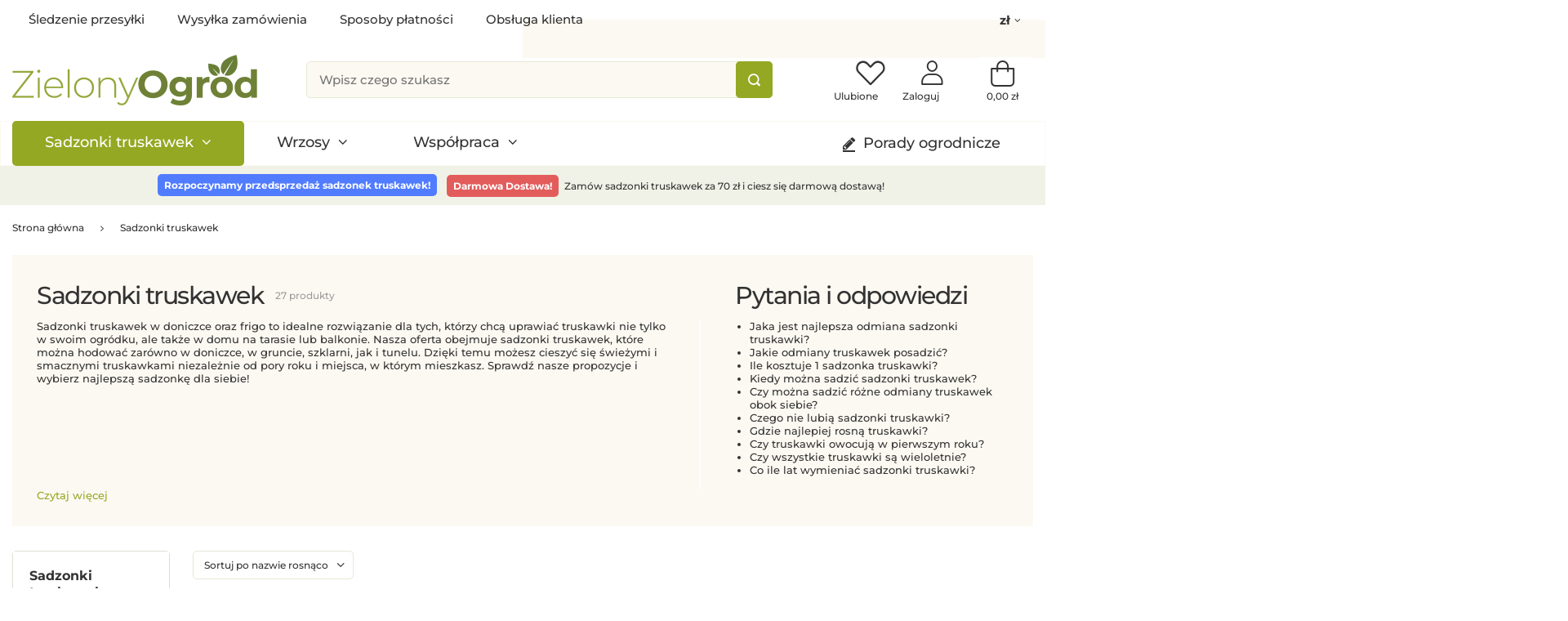

--- FILE ---
content_type: text/html; charset=utf-8
request_url: https://zielonyogrod.pl/sadzonki-truskawek
body_size: 45159
content:
<!DOCTYPE html>
<html lang="pl" class="--freeShipping --vat --gross " ><head><link rel="preload" as="image" fetchpriority="high" media="(max-width: 420px)" href="/hpeciai/3d69ccd6e64576e9c59dc3cd6dce2a77/pol_is_Poziomka-Baron-185528png"><link rel="preload" as="image" fetchpriority="high" media="(min-width: 420.1px)" href="/hpeciai/1777b3b8d6570b5517e75dffe879a71a/pol_il_Poziomka-Baron-185528png"><link rel="preload" as="image" fetchpriority="high" media="(max-width: 420px)" href="/hpeciai/235523bce392a063e316f441c6c6672a/pol_is_10-szt-Truskawka-Albion-pnaca-powtarza-owocowanie-Sadzonki-181720_14jpg"><link rel="preload" as="image" fetchpriority="high" media="(min-width: 420.1px)" href="/hpeciai/1f264003f22c942995cec5ed60141357/pol_il_10-szt-Truskawka-Albion-pnaca-powtarza-owocowanie-Sadzonki-181720_14jpg"><meta name="viewport" content="user-scalable=no, initial-scale = 1.0, maximum-scale = 1.0, width=device-width, viewport-fit=cover"><meta http-equiv="Content-Type" content="text/html; charset=utf-8"><meta http-equiv="X-UA-Compatible" content="IE=edge"><title>Sadzonki truskawek kopane oraz w doniczce - Sklep online</title><meta name="description" content="Sadzonki truskawek frigo i w doniczce, wczesne, późne, pnące i powtarzające owocowanie. Idealne do ogrodu, na działkę lub na balkon. Duża oferta sadzonek truskawek pozwala na wybór idealnej sadzonki dla każdego."><link rel="icon" href="/gfx/pol/favicon.ico"><meta name="theme-color" content=""><meta name="msapplication-navbutton-color" content=""><meta name="apple-mobile-web-app-status-bar-style" content=""><link rel="preload stylesheet" as="style" href="/gfx/pol/style.css.gzip?r=1765452010"><script>var app_shop={urls:{prefix:'data="/gfx/'.replace('data="', '')+'pol/',graphql:'/graphql/v1/'},vars:{priceType:'gross',priceTypeVat:true,productDeliveryTimeAndAvailabilityWithBasket:false,geoipCountryCode:'US',fairShopLogo: { enabled: false, image: '/gfx/standards/safe_light.svg'},currency:{id:'PLN',symbol:'zł',country:'pl',format:'###,##0.00',beforeValue:false,space:true,decimalSeparator:',',groupingSeparator:' '},language:{id:'pol',symbol:'pl',name:'Polski'},},txt:{priceTypeText:' brutto',},fn:{},fnrun:{},files:[],graphql:{}};const getCookieByName=(name)=>{const value=`; ${document.cookie}`;const parts = value.split(`; ${name}=`);if(parts.length === 2) return parts.pop().split(';').shift();return false;};if(getCookieByName('freeeshipping_clicked')){document.documentElement.classList.remove('--freeShipping');}if(getCookieByName('rabateCode_clicked')){document.documentElement.classList.remove('--rabateCode');}function hideClosedBars(){const closedBarsArray=JSON.parse(localStorage.getItem('closedBars'))||[];if(closedBarsArray.length){const styleElement=document.createElement('style');styleElement.textContent=`${closedBarsArray.map((el)=>`#${el}`).join(',')}{display:none !important;}`;document.head.appendChild(styleElement);}}hideClosedBars();</script><meta name="robots" content="index,follow"><meta name="rating" content="general"><meta name="Author" content="ZielonyOgrod.pl na bazie IdoSell (www.idosell.com/shop).">
<!-- Begin LoginOptions html -->

<style>
#client_new_social .service_item[data-name="service_Apple"]:before, 
#cookie_login_social_more .service_item[data-name="service_Apple"]:before,
.oscop_contact .oscop_login__service[data-service="Apple"]:before {
    display: block;
    height: 2.6rem;
    content: url('/gfx/standards/apple.svg?r=1743165583');
}
.oscop_contact .oscop_login__service[data-service="Apple"]:before {
    height: auto;
    transform: scale(0.8);
}
#client_new_social .service_item[data-name="service_Apple"]:has(img.service_icon):before,
#cookie_login_social_more .service_item[data-name="service_Apple"]:has(img.service_icon):before,
.oscop_contact .oscop_login__service[data-service="Apple"]:has(img.service_icon):before {
    display: none;
}
</style>

<!-- End LoginOptions html -->

<!-- Open Graph -->
<meta property="og:type" content="website"><meta property="og:url" content="https://zielonyogrod.pl/sadzonki-truskawek
"><meta property="og:title" content="Sadzonki truskawek | Zielonyogrod.pl"><meta property="og:description" content="Interesują Cię Sadzonki truskawek? Kliknij i wybieraj spośród wysokiej jakości produktów od najlepszych producentów! Gwarantujemy bezpieczne zakupy szybką dostwę i wysoką jakość."><meta property="og:site_name" content="ZielonyOgrod.pl"><meta property="og:locale" content="pl_PL"><meta property="og:image" content="https://zielonyogrod.pl/hpeciai/dda32f72bd57e45aa6d1e6b4c38c9a6b/pol_pl_Poziomka-Baron-185528_5.jpg"><meta property="og:image:width" content="475"><meta property="og:image:height" content="475"><link rel="manifest" href="https://zielonyogrod.pl/data/include/pwa/14/manifest.json?t=3"><meta name="apple-mobile-web-app-capable" content="yes"><meta name="apple-mobile-web-app-status-bar-style" content="black"><meta name="apple-mobile-web-app-title" content="zielonyogrod.pl"><link rel="apple-touch-icon" href="/data/include/pwa/14/icon-128.png"><link rel="apple-touch-startup-image" href="/data/include/pwa/14/logo-512.png" /><meta name="msapplication-TileImage" content="/data/include/pwa/14/icon-144.png"><meta name="msapplication-TileColor" content="#2F3BA2"><meta name="msapplication-starturl" content="/"><script type="application/javascript">var _adblock = true;</script><script async src="/data/include/advertising.js"></script><script type="application/javascript">var statusPWA = {
                online: {
                    txt: "Połączono z internetem",
                    bg: "#5fa341"
                },
                offline: {
                    txt: "Brak połączenia z internetem",
                    bg: "#eb5467"
                }
            }</script><script async type="application/javascript" src="/ajax/js/pwa_online_bar.js?v=1&r=6"></script><script >
window.dataLayer = window.dataLayer || [];
window.gtag = function gtag() {
dataLayer.push(arguments);
}
gtag('consent', 'default', {
'ad_storage': 'denied',
'analytics_storage': 'denied',
'ad_personalization': 'denied',
'ad_user_data': 'denied',
'wait_for_update': 500
});

gtag('set', 'ads_data_redaction', true);
</script><script id="iaiscript_1" data-requirements="W10=" data-ga4_sel="ga4script">
window.iaiscript_1 = `<${'script'}  class='google_consent_mode_update'>
gtag('consent', 'update', {
'ad_storage': 'granted',
'analytics_storage': 'granted',
'ad_personalization': 'granted',
'ad_user_data': 'granted'
});
</${'script'}>`;
</script>
<!-- End Open Graph -->

<link rel="canonical" href="https://zielonyogrod.pl/sadzonki-truskawek" />

                <!-- Global site tag (gtag.js) -->
                <script  async src="https://www.googletagmanager.com/gtag/js?id=G-ZPED31YCKT"></script>
                <script >
                    window.dataLayer = window.dataLayer || [];
                    window.gtag = function gtag(){dataLayer.push(arguments);}
                    gtag('js', new Date());
                    
                    gtag('config', 'G-ZPED31YCKT');

                </script>
                <link rel="stylesheet" type="text/css" href="/data/designs/6581f8a66b4bc2.71659820_47/gfx/pol/custom.css.gzip?r=1765452598">            <!-- Google Tag Manager -->
                    <script >(function(w,d,s,l,i){w[l]=w[l]||[];w[l].push({'gtm.start':
                    new Date().getTime(),event:'gtm.js'});var f=d.getElementsByTagName(s)[0],
                    j=d.createElement(s),dl=l!='dataLayer'?'&l='+l:'';j.async=true;j.src=
                    'https://www.googletagmanager.com/gtm.js?id='+i+dl;f.parentNode.insertBefore(j,f);
                    })(window,document,'script','dataLayer','GTM-PTQ7DGDJ');</script>
            <!-- End Google Tag Manager --></head><body>
<!-- Begin additional html or js -->


<!--379|14|171| modified: 2025-04-16 10:10:23-->
<script defer src="https://platform.sensbot.ai/chatbot/loader/a3341c35-3ebf-4201-996e-f7f1bcc4e778"></script>

<!-- End additional html or js -->
<div class="basket_notification_wrapper"></div><div id="container" class="search_page container max-width-1600"><header class=" commercial_banner"><script class="ajaxLoad">
                app_shop.vars.vat_registered = "true";
                app_shop.vars.currency_format = "###,##0.00";
                
                    app_shop.vars.currency_before_value = false;
                
                    app_shop.vars.currency_space = true;
                
                app_shop.vars.symbol = "zł";
                app_shop.vars.id= "PLN";
                app_shop.vars.baseurl = "http://zielonyogrod.pl/";
                app_shop.vars.sslurl= "https://zielonyogrod.pl/";
                app_shop.vars.curr_url= "%2Fsadzonki-truskawek";
                app_shop.vars.cookies= "/pol-privacy-and-cookie-notice.html";
                

                var currency_decimal_separator = ',';
                var currency_grouping_separator = ' ';

                
                    app_shop.vars.blacklist_extension = ["exe","com","swf","js","php"];
                
                    app_shop.vars.blacklist_mime = ["application/javascript","application/octet-stream","message/http","text/javascript","application/x-deb","application/x-javascript","application/x-shockwave-flash","application/x-msdownload"];
                
                    app_shop.urls.contact = "/contact-pol.html";
                </script><div id="viewType" style="display:none"></div><div id="logo" class="d-flex align-items-center"><a href="https://zielonyogrod.pl" target="_self"><picture><source media="(min-width:979px)" srcset="/data/gfx/mask/pol/logo_14_big.png" widthset="300" heightset="62"></source><source media="(min-width:757px)" srcset="/data/gfx/mask/pol/1608206409.png" widthset="300" heightset="62"></source><img src="/data/gfx/mask/pol/logo_14_small.png" alt="" width="300" height="62"></picture></a></div><form action="https://zielonyogrod.pl/search.php" method="get" id="menu_search" class="menu_search"><div class="menu_search__block"><div class="menu_search__item --input"><input class="menu_search__input" type="text" name="text" autocomplete="off" placeholder="Wpisz czego szukasz"><button class="menu_search__submit" type="submit"></button></div><div class="menu_search__item --results search_result"></div></div></form><section id="top_bar"><div class="links-wrapper"><a href="https://zielonyogrod.pl/order-open.php">
				Śledzenie przesyłki
			</a><a href="/pol-delivery.html">
				Wysyłka zamówienia
			</a><a href="/pol-payments.html">
				Sposoby płatności
			</a><a href="https://zielonyogrod.pl/contact-pol.html">
				Obsługa klienta
			</a></div><div id="language_widget"><div class="open_trigger"><span class="d-none d-md-inline-block flag_txt">zł</span><div class="menu_settings_wrapper d-md-none"><div class="menu_settings_inline"><div class="menu_settings_header">
									Język i waluta: 
								</div><div class="menu_settings_content"><span class="menu_settings_flag flag flag_pol"></span><strong class="menu_settings_value"><span class="menu_settings_language">pl</span><span> | </span><span class="menu_settings_currency">zł</span></strong></div></div><div class="menu_settings_inline"><div class="menu_settings_header">
									Dostawa do: 
								</div><div class="menu_settings_content"><strong class="menu_settings_value">Polska</strong></div></div></div><i class="icon-angle-down d-none d-md-inline-block"></i></div><form action="https://zielonyogrod.pl/settings.php" method="post" data-open="false"><ul class="bg_alter"><li><div class="form-group"><label for="menu_settings_curr">Waluta</label><div class="select-after"><select class="form-control" name="curr" id="menu_settings_curr"><option value="PLN" selected>zł</option><option value="EUR">€ (1 zł = 0.2366€)
																</option></select></div></div><div class="form-group"><label for="menu_settings_country">Dostawa do</label><div class="select-after"><select class="form-control" name="country" id="menu_settings_country"><option value="1143020016">Austria</option><option value="1143020022">Belgium </option><option value="1143020033">Bulgaria</option><option value="1143020038">Croatia</option><option value="1143020041">Czech Republic</option><option value="1143020042">Denmark </option><option value="1143020051">Estonia</option><option value="1143020056">Finland</option><option value="1143020057">France</option><option value="1143020143">Germany </option><option value="1143020217">Hungary</option><option value="1143020083">Ireland</option><option value="1143020220">Italy</option><option value="1143020118">Latvia</option><option value="1143020116">Lithuania</option><option value="1143020117">Luxembourg</option><option value="1143020076">Netherlands</option><option selected value="1143020003">Polska</option><option value="1143020169">Romania</option><option value="1143020182">Slovakia</option><option value="1143020183">Slovenia</option><option value="1143020193">Sweden</option><option value="1143020218">United Kingdom</option></select></div></div></li><li class="buttons"><button class="btn --solid --large" type="submit">
									Zastosuj zmiany
								</button></li></ul></form></div></section><div id="menu_settings" class="align-items-center justify-content-center justify-content-lg-end"><div class="shopping_list_top" data-empty="true"><a href="https://zielonyogrod.pl/pl/shoppinglist/" class="wishlist_link slt_link"><span>Ulubione</span></a><div class="slt_lists"><ul class="slt_lists__nav"><li class="slt_lists__nav_item" data-list_skeleton="true" data-list_id="true" data-shared="true"><a class="slt_lists__nav_link" data-list_href="true"><span class="slt_lists__nav_name" data-list_name="true"></span><span class="slt_lists__count" data-list_count="true">0</span></a></li></ul><span class="slt_lists__empty">Dodaj do niej produkty, które lubisz i chcesz kupić później.</span></div></div><a class="account_link" href="https://zielonyogrod.pl/login.php"><span>Zaloguj</span></a></div><div class="shopping_list_top_mobile d-none" data-empty="true"><a href="https://zielonyogrod.pl/pl/shoppinglist/" class="sltm_link"></a></div><div class="sl_choose sl_dialog"><div class="sl_choose__wrapper sl_dialog__wrapper"><div class="sl_choose__item --top sl_dialog_close mb-2"><strong class="sl_choose__label">Zapisz na liście zakupowej</strong></div><div class="sl_choose__item --lists" data-empty="true"><div class="sl_choose__list f-group --radio m-0 d-md-flex align-items-md-center justify-content-md-between" data-list_skeleton="true" data-list_id="true" data-shared="true"><input type="radio" name="add" class="sl_choose__input f-control" id="slChooseRadioSelect" data-list_position="true"><label for="slChooseRadioSelect" class="sl_choose__group_label f-label py-4" data-list_position="true"><span class="sl_choose__sub d-flex align-items-center"><span class="sl_choose__name" data-list_name="true"></span><span class="sl_choose__count" data-list_count="true">0</span></span></label><button type="button" class="sl_choose__button --desktop btn --solid">Zapisz</button></div></div><div class="sl_choose__item --create sl_create mt-4"><a href="#new" class="sl_create__link  align-items-center">Stwórz nową listę zakupową</a><form class="sl_create__form align-items-center"><div class="sl_create__group f-group --small mb-0"><input type="text" class="sl_create__input f-control" required="required"><label class="sl_create__label f-label">Nazwa nowej listy</label></div><button type="submit" class="sl_create__button btn --solid ml-2 ml-md-3">Utwórz listę</button></form></div><div class="sl_choose__item --mobile mt-4 d-flex justify-content-center d-md-none"><button class="sl_choose__button --mobile btn --solid --large">Zapisz</button></div></div></div><div id="menu_basket" class="topBasket"><a class="topBasket__sub" href="/basketedit.php"><span class="badge badge-info"></span><div class="topBasket__price-wrapper"><strong class="topBasket__price" style="display: none;">0,00 zł</strong></div><span class="basket-literal">Koszyk</span></a><div class="topBasket__details --products" style="display: none;"><div class="topBasket__block --labels"><label class="topBasket__item --name">Produkt</label><label class="topBasket__item --sum">Ilość</label><label class="topBasket__item --prices">Cena</label></div><div class="topBasket__block --products"></div><button class="topBasket__calculate btn --solid --large not-active">Przelicz koszyk</button></div><div class="topBasket__details --shipping" style="display: none;"><span class="topBasket__name">Koszt dostawy od</span><span id="shipppingCost"></span></div><script>
						app_shop.vars.cache_html = true;
					</script></div><nav id="menu_categories" class="wide"><div class="navbar-collapse" id="menu_navbar"><ul class="navbar-nav mx-md-n2"><li class="nav-item active"><a href="/sadzonki-truskawek" target="_self" title="Sadzonki truskawek" class="nav-link active"><span class="--title">Sadzonki truskawek</span></a><ul class="navbar-subnav"><div class="--parent"><li class="nav-item --all"><a class="nav-link" href="/sadzonki-truskawek"><span class="--title">Sadzonki truskawek</span><span class="--sub_title">
                        Wszystkie
                      </span></a></li><li class="nav-item --open" data-item="22864"><a class="nav-link" href="/truskawki-frigo" target="_self"><span class="--title">Truskawki Frigo</span></a></li><li class="nav-item" data-item="22865"><a class="nav-link" href="/truskawki-w-doniczce" target="_self"><span class="--title">Truskawki w doniczce</span></a></li><li class="nav-item" data-item="22866"><a class="nav-link" href="/truskawki-multiplat" target="_self"><span class="--title">Truskawki multiplat</span></a></li><li class="nav-item" data-item="22867"><a class="nav-link" href="/truskawki-pnace-wiszace" target="_self"><span class="--title">Truskawki pnące wiszące</span></a></li><li class="nav-item" data-item="22868"><a class="nav-link" href="/truskawki-wczesne" target="_self"><span class="--title">Truskawki wczesne</span></a></li><li class="nav-item" data-item="22869"><a class="nav-link" href="/truskawki-sredniowczesne" target="_self"><span class="--title">Truskawki średniowczesne</span></a></li><li class="nav-item" data-item="22870"><a class="nav-link" href="/truskawki-pozne" target="_self"><span class="--title">Truskawki późne</span></a></li><li class="nav-item" data-item="22871"><a class="nav-link" href="/truskawki-powtarzajace-owocowanie" target="_self"><span class="--title">Truskawki powtarzające</span></a></li><li class="nav-item" data-item="23048"><a class="nav-link" href="/pol_m_Sadzonki-truskawek_Sadzonki-truskawek-zielne-23048.html" target="_self"><span class="--title">Sadzonki truskawek zielne</span></a></li><li class="nav-item" data-item="23017"><a class="nav-link" href="/pol_m_Sadzonki-truskawek_Sadzonki-truskawek-Hurt-23017.html" target="_self"><span class="--title">Sadzonki truskawek Hurt</span></a></li></div><div class="--children"><li class="nav-item --open" data-parent="22864"><span class="--all_desktop"><a class="nav-link" href="/truskawki-frigo"><span class="--title">Truskawki Frigo</span></a><a class="nav-link" href="/truskawki-frigo"><span class="--sub_title">
                              (zobacz wszystkie)
                            </span></a></span><ul class="navbar-subsubnav"><li class="nav-item --all"><a class="nav-link" href="/truskawki-frigo"><span class="--title">Truskawki Frigo</span><span class="--sub_title">
                                Wszystkie
                              </span></a></li><li class="nav-item"><a class="nav-link" href="/truskawki-frigo" target="_self"><span class="--title">Truskawki Frigo</span></a></li><li class="nav-item"><a class="nav-link" href="/truskawki-w-doniczce" target="_self"><span class="--title">Truskawki w doniczce</span></a></li><li class="nav-item"><a class="nav-link" href="/truskawki-multiplat" target="_self"><span class="--title">Truskawki multiplat</span></a></li><li class="nav-item"><a class="nav-link" href="/truskawki-pnace-wiszace" target="_self"><span class="--title">Truskawki pnące wiszące</span></a></li><li class="nav-item"><a class="nav-link" href="/truskawki-wczesne" target="_self"><span class="--title">Truskawki wczesne</span></a></li><li class="nav-item"><a class="nav-link" href="/truskawki-sredniowczesne" target="_self"><span class="--title">Truskawki średniowczesne</span></a></li><li class="nav-item"><a class="nav-link" href="/truskawki-pozne" target="_self"><span class="--title">Truskawki późne</span></a></li><li class="nav-item"><a class="nav-link" href="/truskawki-powtarzajace-owocowanie" target="_self"><span class="--title">Truskawki powtarzające</span></a></li><li class="nav-item"><a class="nav-link" href="/pol_m_Sadzonki-truskawek_Sadzonki-truskawek-zielne-23048.html" target="_self"><span class="--title">Sadzonki truskawek zielne</span></a></li><li class="nav-item"><a class="nav-link" href="/pol_m_Sadzonki-truskawek_Sadzonki-truskawek-Hurt-23017.html" target="_self"><span class="--title">Sadzonki truskawek Hurt</span></a></li></ul></li><li class="nav-item" data-parent="22865"><span class="--all_desktop"><a class="nav-link" href="/truskawki-w-doniczce"><span class="--title">Truskawki w doniczce</span></a><a class="nav-link" href="/truskawki-w-doniczce"><span class="--sub_title">
                              (zobacz wszystkie)
                            </span></a></span><ul class="navbar-subsubnav"><li class="nav-item --all"><a class="nav-link" href="/truskawki-w-doniczce"><span class="--title">Truskawki w doniczce</span><span class="--sub_title">
                                Wszystkie
                              </span></a></li><li class="nav-item"><a class="nav-link" href="/truskawki-frigo" target="_self"><span class="--title">Truskawki Frigo</span></a></li><li class="nav-item"><a class="nav-link" href="/truskawki-w-doniczce" target="_self"><span class="--title">Truskawki w doniczce</span></a></li><li class="nav-item"><a class="nav-link" href="/truskawki-multiplat" target="_self"><span class="--title">Truskawki multiplat</span></a></li><li class="nav-item"><a class="nav-link" href="/truskawki-pnace-wiszace" target="_self"><span class="--title">Truskawki pnące wiszące</span></a></li><li class="nav-item"><a class="nav-link" href="/truskawki-wczesne" target="_self"><span class="--title">Truskawki wczesne</span></a></li><li class="nav-item"><a class="nav-link" href="/truskawki-sredniowczesne" target="_self"><span class="--title">Truskawki średniowczesne</span></a></li><li class="nav-item"><a class="nav-link" href="/truskawki-pozne" target="_self"><span class="--title">Truskawki późne</span></a></li><li class="nav-item"><a class="nav-link" href="/truskawki-powtarzajace-owocowanie" target="_self"><span class="--title">Truskawki powtarzające</span></a></li><li class="nav-item"><a class="nav-link" href="/pol_m_Sadzonki-truskawek_Sadzonki-truskawek-zielne-23048.html" target="_self"><span class="--title">Sadzonki truskawek zielne</span></a></li><li class="nav-item"><a class="nav-link" href="/pol_m_Sadzonki-truskawek_Sadzonki-truskawek-Hurt-23017.html" target="_self"><span class="--title">Sadzonki truskawek Hurt</span></a></li></ul></li><li class="nav-item" data-parent="22866"><span class="--all_desktop"><a class="nav-link" href="/truskawki-multiplat"><span class="--title">Truskawki multiplat</span></a><a class="nav-link" href="/truskawki-multiplat"><span class="--sub_title">
                              (zobacz wszystkie)
                            </span></a></span><ul class="navbar-subsubnav"><li class="nav-item --all"><a class="nav-link" href="/truskawki-multiplat"><span class="--title">Truskawki multiplat</span><span class="--sub_title">
                                Wszystkie
                              </span></a></li><li class="nav-item"><a class="nav-link" href="/truskawki-frigo" target="_self"><span class="--title">Truskawki Frigo</span></a></li><li class="nav-item"><a class="nav-link" href="/truskawki-w-doniczce" target="_self"><span class="--title">Truskawki w doniczce</span></a></li><li class="nav-item"><a class="nav-link" href="/truskawki-multiplat" target="_self"><span class="--title">Truskawki multiplat</span></a></li><li class="nav-item"><a class="nav-link" href="/truskawki-pnace-wiszace" target="_self"><span class="--title">Truskawki pnące wiszące</span></a></li><li class="nav-item"><a class="nav-link" href="/truskawki-wczesne" target="_self"><span class="--title">Truskawki wczesne</span></a></li><li class="nav-item"><a class="nav-link" href="/truskawki-sredniowczesne" target="_self"><span class="--title">Truskawki średniowczesne</span></a></li><li class="nav-item"><a class="nav-link" href="/truskawki-pozne" target="_self"><span class="--title">Truskawki późne</span></a></li><li class="nav-item"><a class="nav-link" href="/truskawki-powtarzajace-owocowanie" target="_self"><span class="--title">Truskawki powtarzające</span></a></li><li class="nav-item"><a class="nav-link" href="/pol_m_Sadzonki-truskawek_Sadzonki-truskawek-zielne-23048.html" target="_self"><span class="--title">Sadzonki truskawek zielne</span></a></li><li class="nav-item"><a class="nav-link" href="/pol_m_Sadzonki-truskawek_Sadzonki-truskawek-Hurt-23017.html" target="_self"><span class="--title">Sadzonki truskawek Hurt</span></a></li></ul></li><li class="nav-item" data-parent="22867"><span class="--all_desktop"><a class="nav-link" href="/truskawki-pnace-wiszace"><span class="--title">Truskawki pnące wiszące</span></a><a class="nav-link" href="/truskawki-pnace-wiszace"><span class="--sub_title">
                              (zobacz wszystkie)
                            </span></a></span><ul class="navbar-subsubnav"><li class="nav-item --all"><a class="nav-link" href="/truskawki-pnace-wiszace"><span class="--title">Truskawki pnące wiszące</span><span class="--sub_title">
                                Wszystkie
                              </span></a></li><li class="nav-item"><a class="nav-link" href="/truskawki-frigo" target="_self"><span class="--title">Truskawki Frigo</span></a></li><li class="nav-item"><a class="nav-link" href="/truskawki-w-doniczce" target="_self"><span class="--title">Truskawki w doniczce</span></a></li><li class="nav-item"><a class="nav-link" href="/truskawki-multiplat" target="_self"><span class="--title">Truskawki multiplat</span></a></li><li class="nav-item"><a class="nav-link" href="/truskawki-pnace-wiszace" target="_self"><span class="--title">Truskawki pnące wiszące</span></a></li><li class="nav-item"><a class="nav-link" href="/truskawki-wczesne" target="_self"><span class="--title">Truskawki wczesne</span></a></li><li class="nav-item"><a class="nav-link" href="/truskawki-sredniowczesne" target="_self"><span class="--title">Truskawki średniowczesne</span></a></li><li class="nav-item"><a class="nav-link" href="/truskawki-pozne" target="_self"><span class="--title">Truskawki późne</span></a></li><li class="nav-item"><a class="nav-link" href="/truskawki-powtarzajace-owocowanie" target="_self"><span class="--title">Truskawki powtarzające</span></a></li><li class="nav-item"><a class="nav-link" href="/pol_m_Sadzonki-truskawek_Sadzonki-truskawek-zielne-23048.html" target="_self"><span class="--title">Sadzonki truskawek zielne</span></a></li><li class="nav-item"><a class="nav-link" href="/pol_m_Sadzonki-truskawek_Sadzonki-truskawek-Hurt-23017.html" target="_self"><span class="--title">Sadzonki truskawek Hurt</span></a></li></ul></li><li class="nav-item" data-parent="22868"><span class="--all_desktop"><a class="nav-link" href="/truskawki-wczesne"><span class="--title">Truskawki wczesne</span></a><a class="nav-link" href="/truskawki-wczesne"><span class="--sub_title">
                              (zobacz wszystkie)
                            </span></a></span><ul class="navbar-subsubnav"><li class="nav-item --all"><a class="nav-link" href="/truskawki-wczesne"><span class="--title">Truskawki wczesne</span><span class="--sub_title">
                                Wszystkie
                              </span></a></li><li class="nav-item"><a class="nav-link" href="/truskawki-frigo" target="_self"><span class="--title">Truskawki Frigo</span></a></li><li class="nav-item"><a class="nav-link" href="/truskawki-w-doniczce" target="_self"><span class="--title">Truskawki w doniczce</span></a></li><li class="nav-item"><a class="nav-link" href="/truskawki-multiplat" target="_self"><span class="--title">Truskawki multiplat</span></a></li><li class="nav-item"><a class="nav-link" href="/truskawki-pnace-wiszace" target="_self"><span class="--title">Truskawki pnące wiszące</span></a></li><li class="nav-item"><a class="nav-link" href="/truskawki-wczesne" target="_self"><span class="--title">Truskawki wczesne</span></a></li><li class="nav-item"><a class="nav-link" href="/truskawki-sredniowczesne" target="_self"><span class="--title">Truskawki średniowczesne</span></a></li><li class="nav-item"><a class="nav-link" href="/truskawki-pozne" target="_self"><span class="--title">Truskawki późne</span></a></li><li class="nav-item"><a class="nav-link" href="/truskawki-powtarzajace-owocowanie" target="_self"><span class="--title">Truskawki powtarzające</span></a></li><li class="nav-item"><a class="nav-link" href="/pol_m_Sadzonki-truskawek_Sadzonki-truskawek-zielne-23048.html" target="_self"><span class="--title">Sadzonki truskawek zielne</span></a></li><li class="nav-item"><a class="nav-link" href="/pol_m_Sadzonki-truskawek_Sadzonki-truskawek-Hurt-23017.html" target="_self"><span class="--title">Sadzonki truskawek Hurt</span></a></li></ul></li><li class="nav-item" data-parent="22869"><span class="--all_desktop"><a class="nav-link" href="/truskawki-sredniowczesne"><span class="--title">Truskawki średniowczesne</span></a><a class="nav-link" href="/truskawki-sredniowczesne"><span class="--sub_title">
                              (zobacz wszystkie)
                            </span></a></span><ul class="navbar-subsubnav"><li class="nav-item --all"><a class="nav-link" href="/truskawki-sredniowczesne"><span class="--title">Truskawki średniowczesne</span><span class="--sub_title">
                                Wszystkie
                              </span></a></li><li class="nav-item"><a class="nav-link" href="/truskawki-frigo" target="_self"><span class="--title">Truskawki Frigo</span></a></li><li class="nav-item"><a class="nav-link" href="/truskawki-w-doniczce" target="_self"><span class="--title">Truskawki w doniczce</span></a></li><li class="nav-item"><a class="nav-link" href="/truskawki-multiplat" target="_self"><span class="--title">Truskawki multiplat</span></a></li><li class="nav-item"><a class="nav-link" href="/truskawki-pnace-wiszace" target="_self"><span class="--title">Truskawki pnące wiszące</span></a></li><li class="nav-item"><a class="nav-link" href="/truskawki-wczesne" target="_self"><span class="--title">Truskawki wczesne</span></a></li><li class="nav-item"><a class="nav-link" href="/truskawki-sredniowczesne" target="_self"><span class="--title">Truskawki średniowczesne</span></a></li><li class="nav-item"><a class="nav-link" href="/truskawki-pozne" target="_self"><span class="--title">Truskawki późne</span></a></li><li class="nav-item"><a class="nav-link" href="/truskawki-powtarzajace-owocowanie" target="_self"><span class="--title">Truskawki powtarzające</span></a></li><li class="nav-item"><a class="nav-link" href="/pol_m_Sadzonki-truskawek_Sadzonki-truskawek-zielne-23048.html" target="_self"><span class="--title">Sadzonki truskawek zielne</span></a></li><li class="nav-item"><a class="nav-link" href="/pol_m_Sadzonki-truskawek_Sadzonki-truskawek-Hurt-23017.html" target="_self"><span class="--title">Sadzonki truskawek Hurt</span></a></li></ul></li><li class="nav-item" data-parent="22870"><span class="--all_desktop"><a class="nav-link" href="/truskawki-pozne"><span class="--title">Truskawki późne</span></a><a class="nav-link" href="/truskawki-pozne"><span class="--sub_title">
                              (zobacz wszystkie)
                            </span></a></span><ul class="navbar-subsubnav"><li class="nav-item --all"><a class="nav-link" href="/truskawki-pozne"><span class="--title">Truskawki późne</span><span class="--sub_title">
                                Wszystkie
                              </span></a></li><li class="nav-item"><a class="nav-link" href="/truskawki-frigo" target="_self"><span class="--title">Truskawki Frigo</span></a></li><li class="nav-item"><a class="nav-link" href="/truskawki-w-doniczce" target="_self"><span class="--title">Truskawki w doniczce</span></a></li><li class="nav-item"><a class="nav-link" href="/truskawki-multiplat" target="_self"><span class="--title">Truskawki multiplat</span></a></li><li class="nav-item"><a class="nav-link" href="/truskawki-pnace-wiszace" target="_self"><span class="--title">Truskawki pnące wiszące</span></a></li><li class="nav-item"><a class="nav-link" href="/truskawki-wczesne" target="_self"><span class="--title">Truskawki wczesne</span></a></li><li class="nav-item"><a class="nav-link" href="/truskawki-sredniowczesne" target="_self"><span class="--title">Truskawki średniowczesne</span></a></li><li class="nav-item"><a class="nav-link" href="/truskawki-pozne" target="_self"><span class="--title">Truskawki późne</span></a></li><li class="nav-item"><a class="nav-link" href="/truskawki-powtarzajace-owocowanie" target="_self"><span class="--title">Truskawki powtarzające</span></a></li><li class="nav-item"><a class="nav-link" href="/pol_m_Sadzonki-truskawek_Sadzonki-truskawek-zielne-23048.html" target="_self"><span class="--title">Sadzonki truskawek zielne</span></a></li><li class="nav-item"><a class="nav-link" href="/pol_m_Sadzonki-truskawek_Sadzonki-truskawek-Hurt-23017.html" target="_self"><span class="--title">Sadzonki truskawek Hurt</span></a></li></ul></li><li class="nav-item" data-parent="22871"><span class="--all_desktop"><a class="nav-link" href="/truskawki-powtarzajace-owocowanie"><span class="--title">Truskawki powtarzające</span></a><a class="nav-link" href="/truskawki-powtarzajace-owocowanie"><span class="--sub_title">
                              (zobacz wszystkie)
                            </span></a></span><ul class="navbar-subsubnav"><li class="nav-item --all"><a class="nav-link" href="/truskawki-powtarzajace-owocowanie"><span class="--title">Truskawki powtarzające</span><span class="--sub_title">
                                Wszystkie
                              </span></a></li><li class="nav-item"><a class="nav-link" href="/truskawki-frigo" target="_self"><span class="--title">Truskawki Frigo</span></a></li><li class="nav-item"><a class="nav-link" href="/truskawki-w-doniczce" target="_self"><span class="--title">Truskawki w doniczce</span></a></li><li class="nav-item"><a class="nav-link" href="/truskawki-multiplat" target="_self"><span class="--title">Truskawki multiplat</span></a></li><li class="nav-item"><a class="nav-link" href="/truskawki-pnace-wiszace" target="_self"><span class="--title">Truskawki pnące wiszące</span></a></li><li class="nav-item"><a class="nav-link" href="/truskawki-wczesne" target="_self"><span class="--title">Truskawki wczesne</span></a></li><li class="nav-item"><a class="nav-link" href="/truskawki-sredniowczesne" target="_self"><span class="--title">Truskawki średniowczesne</span></a></li><li class="nav-item"><a class="nav-link" href="/truskawki-pozne" target="_self"><span class="--title">Truskawki późne</span></a></li><li class="nav-item"><a class="nav-link" href="/truskawki-powtarzajace-owocowanie" target="_self"><span class="--title">Truskawki powtarzające</span></a></li><li class="nav-item"><a class="nav-link" href="/pol_m_Sadzonki-truskawek_Sadzonki-truskawek-zielne-23048.html" target="_self"><span class="--title">Sadzonki truskawek zielne</span></a></li><li class="nav-item"><a class="nav-link" href="/pol_m_Sadzonki-truskawek_Sadzonki-truskawek-Hurt-23017.html" target="_self"><span class="--title">Sadzonki truskawek Hurt</span></a></li></ul></li><li class="nav-item" data-parent="23048"><span class="--all_desktop"><a class="nav-link" href="/pol_m_Sadzonki-truskawek_Sadzonki-truskawek-zielne-23048.html"><span class="--title">Sadzonki truskawek zielne</span></a><a class="nav-link" href="/pol_m_Sadzonki-truskawek_Sadzonki-truskawek-zielne-23048.html"><span class="--sub_title">
                              (zobacz wszystkie)
                            </span></a></span><ul class="navbar-subsubnav"><li class="nav-item --all"><a class="nav-link" href="/pol_m_Sadzonki-truskawek_Sadzonki-truskawek-zielne-23048.html"><span class="--title">Sadzonki truskawek zielne</span><span class="--sub_title">
                                Wszystkie
                              </span></a></li><li class="nav-item"><a class="nav-link" href="/truskawki-frigo" target="_self"><span class="--title">Truskawki Frigo</span></a></li><li class="nav-item"><a class="nav-link" href="/truskawki-w-doniczce" target="_self"><span class="--title">Truskawki w doniczce</span></a></li><li class="nav-item"><a class="nav-link" href="/truskawki-multiplat" target="_self"><span class="--title">Truskawki multiplat</span></a></li><li class="nav-item"><a class="nav-link" href="/truskawki-pnace-wiszace" target="_self"><span class="--title">Truskawki pnące wiszące</span></a></li><li class="nav-item"><a class="nav-link" href="/truskawki-wczesne" target="_self"><span class="--title">Truskawki wczesne</span></a></li><li class="nav-item"><a class="nav-link" href="/truskawki-sredniowczesne" target="_self"><span class="--title">Truskawki średniowczesne</span></a></li><li class="nav-item"><a class="nav-link" href="/truskawki-pozne" target="_self"><span class="--title">Truskawki późne</span></a></li><li class="nav-item"><a class="nav-link" href="/truskawki-powtarzajace-owocowanie" target="_self"><span class="--title">Truskawki powtarzające</span></a></li><li class="nav-item"><a class="nav-link" href="/pol_m_Sadzonki-truskawek_Sadzonki-truskawek-zielne-23048.html" target="_self"><span class="--title">Sadzonki truskawek zielne</span></a></li><li class="nav-item"><a class="nav-link" href="/pol_m_Sadzonki-truskawek_Sadzonki-truskawek-Hurt-23017.html" target="_self"><span class="--title">Sadzonki truskawek Hurt</span></a></li></ul></li><li class="nav-item" data-parent="23017"><span class="--all_desktop"><a class="nav-link" href="/pol_m_Sadzonki-truskawek_Sadzonki-truskawek-Hurt-23017.html"><span class="--title">Sadzonki truskawek Hurt</span></a><a class="nav-link" href="/pol_m_Sadzonki-truskawek_Sadzonki-truskawek-Hurt-23017.html"><span class="--sub_title">
                              (zobacz wszystkie)
                            </span></a></span><ul class="navbar-subsubnav"><li class="nav-item --all"><a class="nav-link" href="/pol_m_Sadzonki-truskawek_Sadzonki-truskawek-Hurt-23017.html"><span class="--title">Sadzonki truskawek Hurt</span><span class="--sub_title">
                                Wszystkie
                              </span></a></li><li class="nav-item"><a class="nav-link" href="/truskawki-frigo" target="_self"><span class="--title">Truskawki Frigo</span></a></li><li class="nav-item"><a class="nav-link" href="/truskawki-w-doniczce" target="_self"><span class="--title">Truskawki w doniczce</span></a></li><li class="nav-item"><a class="nav-link" href="/truskawki-multiplat" target="_self"><span class="--title">Truskawki multiplat</span></a></li><li class="nav-item"><a class="nav-link" href="/truskawki-pnace-wiszace" target="_self"><span class="--title">Truskawki pnące wiszące</span></a></li><li class="nav-item"><a class="nav-link" href="/truskawki-wczesne" target="_self"><span class="--title">Truskawki wczesne</span></a></li><li class="nav-item"><a class="nav-link" href="/truskawki-sredniowczesne" target="_self"><span class="--title">Truskawki średniowczesne</span></a></li><li class="nav-item"><a class="nav-link" href="/truskawki-pozne" target="_self"><span class="--title">Truskawki późne</span></a></li><li class="nav-item"><a class="nav-link" href="/truskawki-powtarzajace-owocowanie" target="_self"><span class="--title">Truskawki powtarzające</span></a></li><li class="nav-item"><a class="nav-link" href="/pol_m_Sadzonki-truskawek_Sadzonki-truskawek-zielne-23048.html" target="_self"><span class="--title">Sadzonki truskawek zielne</span></a></li><li class="nav-item"><a class="nav-link" href="/pol_m_Sadzonki-truskawek_Sadzonki-truskawek-Hurt-23017.html" target="_self"><span class="--title">Sadzonki truskawek Hurt</span></a></li></ul></li></div></ul></li><li class="nav-item"><a href="/sadzonki-wrzosow" target="_self" title="Wrzosy" class="nav-link"><span class="--title">Wrzosy</span></a></li><li class="nav-item"><a href="https://zielonyogrod.pl/Oferta-hurtowa-truskawek-cabout-pol-646.html" target="_self" title="Współpraca" class="nav-link"><span class="--title">Współpraca</span></a></li><li class="nav-item menu_blog"><a class="blog_link" href="/blog-list.php" title="Przejdź do bloga">
            Porady ogrodnicze
          </a></li></ul></div></nav><div id="menu_buttons" class="container"><div class="row menu_buttons_sub"><div class="menu_button_wrapper col-12"><div class="banner_header">
<ul class="navbar-nav" style="list-style: none; text-decoration: none;">
<li><span style="display: inline-block; font-weight: bold; padding: 6px 8px; background: #517cff; color: #fff; border-radius: 5px; margin-right: 7px;">Rozpoczynamy przedsprzedaż sadzonek truskawek! </span><a style="text-decoration: none;" href="https://zielonyogrod.pl/sadzonki-truskawek" target="_self" title="Sadzonki truskawek" class="nav-link"> <span style="display: inline-block; font-weight: bold; padding: 6px 8px; background: #e35c5c; color: #fff; border-radius: 5px; margin-right: 7px;">Darmowa Dostawa! </span>Zamów sadzonki truskawek za 70 zł i ciesz się darmową dostawą!</a></li>
</ul></div>



</div></div></div><div id="breadcrumbs" class="breadcrumbs"><div class="back_button"><button id="back_button"><i class="icon-angle-left"></i> Wstecz</button></div><div class="list_wrapper"><ol><li><span>Jesteś tu:  </span></li><li class="bc-main"><span><a href="/">Strona główna</a></span></li><li class="bc-item-1 bc-active"><span>Sadzonki truskawek</span></li></ol></div></div></header><div id="layout" class="row clearfix"><aside class="col-3 col-xl-2"><section class="shopping_list_menu"><div class="shopping_list_menu__block --lists slm_lists" data-empty="true"><span class="slm_lists__label">Listy zakupowe</span><ul class="slm_lists__nav"><li class="slm_lists__nav_item" data-list_skeleton="true" data-list_id="true" data-shared="true"><a class="slm_lists__nav_link" data-list_href="true"><span class="slm_lists__nav_name" data-list_name="true"></span><span class="slm_lists__count" data-list_count="true">0</span></a></li><li class="slm_lists__nav_header"><span class="slm_lists__label">Listy zakupowe</span></li></ul><a href="#manage" class="slm_lists__manage d-none align-items-center d-md-flex">Zarządzaj listami</a></div><div class="shopping_list_menu__block --bought slm_bought"><a class="slm_bought__link d-flex" href="https://zielonyogrod.pl/products-bought.php">
						Lista dotychczas zamówionych produktów
					</a></div><div class="shopping_list_menu__block --info slm_info"><strong class="slm_info__label d-block mb-3">Jak działa lista zakupowa?</strong><ul class="slm_info__list"><li class="slm_info__list_item d-flex mb-3">
							Po zalogowaniu możesz umieścić i przechowywać na liście zakupowej dowolną liczbę produktów nieskończenie długo.
						</li><li class="slm_info__list_item d-flex mb-3">
							Dodanie produktu do listy zakupowej nie oznacza automatycznie jego rezerwacji.
						</li><li class="slm_info__list_item d-flex mb-3">
							Dla niezalogowanych klientów lista zakupowa przechowywana jest do momentu wygaśnięcia sesji (około 24h).
						</li></ul></div></section><div id="mobileCategories" class="mobileCategories"><div class="mobileCategories__item --menu"><a class="mobileCategories__link --active" href="#" data-ids="#menu_search,.shopping_list_menu,#menu_search,#menu_navbar,#menu_navbar3, #menu_blog">
                            Menu
                        </a></div><div class="mobileCategories__item --account"><a class="mobileCategories__link" href="#" data-ids="#menu_contact,#login_menu_block">
                            Konto
                        </a></div><div class="mobileCategories__item --settings"><a class="mobileCategories__link" href="#" data-ids="#language_widget">
                                Ustawienia
                            </a></div></div><div class="setMobileGrid" data-item="#menu_navbar"></div><div class="setMobileGrid" data-item="#menu_navbar3" data-ismenu1="true"></div><div class="setMobileGrid" data-item="#menu_blog"></div><div class="login_menu_block d-lg-none" id="login_menu_block"><a class="sign_in_link" href="/login.php" title=""><i class="icon-user"></i><span>Zaloguj się</span></a><a class="registration_link" href="/client-new.php?register" title=""><i class="icon-lock"></i><span>Zarejestruj się</span></a><a class="order_status_link" href="/order-open.php" title=""><i class="icon-globe"></i><span>Sprawdź status zamówienia</span></a></div><div class="setMobileGrid" data-item="#menu_contact"></div><div class="setMobileGrid" data-item="#language_widget"></div><div class="close_aside"></div><div id="menu_categories2" class="mb-4"><span class="menu_categories_label">Sadzonki truskawek</span><ul class="no_active"><li><a href="/truskawki-frigo" target="_self">Truskawki Frigo<span class="navigation-count"> (19)</span></a></li><li><a href="/truskawki-w-doniczce" target="_self">Truskawki w doniczce<span class="navigation-count"> (8)</span></a></li><li><a href="/truskawki-multiplat" target="_self">Truskawki multiplat<span class="navigation-count"> (8)</span></a></li><li><a href="/truskawki-pnace-wiszace" target="_self">Truskawki pnące wiszące<span class="navigation-count"> (8)</span></a></li><li><a href="/truskawki-wczesne" target="_self">Truskawki wczesne<span class="navigation-count"> (2)</span></a></li><li><a href="/truskawki-sredniowczesne" target="_self">Truskawki średniowczesne<span class="navigation-count"> (8)</span></a></li><li><a href="/truskawki-pozne" target="_self">Truskawki późne<span class="navigation-count"> (4)</span></a></li><li><a href="/truskawki-powtarzajace-owocowanie" target="_self">Truskawki powtarzające<span class="navigation-count"> (8)</span></a></li><li><a href="/pol_m_Sadzonki-truskawek_Sadzonki-truskawek-zielne-23048.html" target="_self">Sadzonki truskawek zielne<span class="navigation-count"> (2)</span></a></li><li><a href="/pol_m_Sadzonki-truskawek_Sadzonki-truskawek-Hurt-23017.html" target="_self">Sadzonki truskawek Hurt<span class="navigation-count"> (2)</span></a></li></ul></div><section id="Filters" class="filters mb-4"><div class="filters_close"><span class="filters_close-literal">Filtrowanie</span></div><form class="filters__form" method="get" action="/sadzonki-truskawek"><div class="filters__block mb-1" data-id="filter_traits1232950411"><input type="hidden" class="__serialize" id="filter_traits1232950411_input" name="filter_traits[1232950411]" value=""><a class="filters__toggler
                  " data-id="filter_traits1232950411"><div class="btn --icon-right d-block pr-4"><span>Ilość sadzonek w opakowaniu</span></div></a><div class="filters__expand" id="filter_traits1232950411_expand"><ul class="filters__content --list" id="filter_traits1232950411_content"><li class="filters__item mb-2
                                    "><div class="f-group --small --checkbox mb-0"><input type="checkbox" class="f-control" id="filter_traits1232950411_1232950412" data-id="filter_traits1232950411" value="1232950412"><label class="f-label" for="filter_traits1232950411_1232950412"><span class="--name">10 szt.</span><span class="--quantity">17</span></label></div></li></ul><div class="filters__options"><button type="submit" class="--submit d-none btn py-0 pl-0 pr-3">
                            Zastosuj
                          </button></div></div></div><div class="f-group filters__buttons mt-3"><button type="submit" class="btn --medium --solid d-block" title="Kliknij aby zastosować wybrane filtry">
            Zastosuj
          </button></div></form></section></aside><main id="content" class="col-xl-10 col-md-9 col-12"><div class="aside"></div><section class="search_name" data-existing-description="true"><div class="--wrapper"><h1 class="search_name__label headline"><span class="headline__name">Sadzonki truskawek</span></h1><span class="search_name__total"><span class="search_name__total_value">27</span> produkty</span></div><div class="questions"><h2>
        Pytania i odpowiedzi
      </h2></div></section><div id="paging_setting_top" class="s_paging"><form class="s_paging__item --sort" action="/settings.php"><select class="s_paging__select --order --small-md" id="select_top_sort" name="sort_order"><option value="name-a" class="option_name-a" selected>Sortuj po nazwie rosnąco</option><option value="name-d" class="option_name-d">Sortuj po nazwie malejąco</option><option value="price-a" class="option_price-a">Sortuj po cenie rosnąco</option><option value="price-d" class="option_price-d">Sortuj po cenie malejąco</option><option value="date-a" class="option_date-a">Sortuj po dacie rosnąco</option><option value="date-d" class="option_date-d">Sortuj po dacie malejąco</option></select></form><div class="s_paging__item --filters d-md-none mb-2 mb-sm-3"><a class="btn --solid --medium" href="#menu_filter">
                            Filtrowanie
                        </a></div></div><div id="menu_compare_product" class="compare pt-2 mb-2 pt-sm-3 mb-sm-3" style="display: none;"><div class="compare__label d-none d-sm-block">Dodane do porównania</div><div class="compare__sub"></div><div class="compare__buttons"><a class="compare__button btn --solid --secondary" href="https://zielonyogrod.pl/product-compare.php" title="Porównaj wszystkie produkty" target="_blank"><span>Porównaj produkty </span><span class="d-sm-none">(0)</span></a><a class="compare__button --remove btn d-none d-sm-block" href="https://zielonyogrod.pl/settings.php?comparers=remove&amp;product=###" title="Usuń wszystkie produkty">
                        Usuń produkty
                    </a></div><script>
                        var cache_html = true;
                    </script></div><section id="search" class="search products d-flex flex-wrap mb-2 mb-sm-3"><div class="product col-6 col-sm-4  pt-3 pb-md-3" data-product_id="185528" data-product_page="0" data-product_type="product_item" data-product_first="true"><a class="product__icon d-flex justify-content-center align-items-center" data-product-id="185528" href="https://zielonyogrod.pl/product-pol-185528-Poziomka-Baron.html" title="Poziomka Baron" data-alt-src="/hpeciai/c1229c43b602c74e89359a7fee440470/pol_pm_Poziomka-Baron-185528_2.jpg" data-first-src="/hpeciai/3d69ccd6e64576e9c59dc3cd6dce2a77/pol_is_Poziomka-Baron-185528png"><picture><source media="(max-width: 420px)" srcset="/hpeciai/3d69ccd6e64576e9c59dc3cd6dce2a77/pol_is_Poziomka-Baron-185528png"></source><img src="/hpeciai/1777b3b8d6570b5517e75dffe879a71a/pol_il_Poziomka-Baron-185528png" alt="Poziomka Baron"></picture></a><div class="code_item"><span class="--number"><span class="code_label">sku</span><span>: </span><span class="code_text">185528</span></span><span class="code --latin">fragaria x ananassa</span></div><h3><a class="product__name" href="https://zielonyogrod.pl/product-pol-185528-Poziomka-Baron.html" title="Poziomka Baron">Poziomka Baron</a></h3><div class="warehouse --depot"><div class="availability"><span class="--name">Produkt:</span><span class="--value">w magazynie</span></div></div><div class="product__prices-wrapper"><div class="product__prices"><strong class="price">19,44 zł<span class="price__unit"> / szt.</span><span class="price_vat"> brutto</span></strong></div></div><div class="buy_section"><form action="basketchange.php" method="post" class="form_buy"><input type="hidden" name="product" value="185528"><input type="hidden" class="mode" name="mode" value="1"><div class="actions" data-max="521" data-unit_sellby="1"><button class="action --down" type="button">-</button><input class="action --quantity" name="number" type="number" value="1"><button class="action --up" type="button">+</button></div><button class="buy-button" type="submit" title="Dodaj produkt do koszyka"><span class="--text">
                      Dodaj do koszyka
                    </span></button></form></div><div class="search-favorite"><a href="#add_favorite" class="search-favorite__link search_favorite" id="search-favorite__link" data-product-id="185528" title="Dodaj do listy zakupów"><i class="icon-like"></i></a><form action="/basketchange.php" method="post" class="search_form"><input class="search_size_hidden" id="search_size_hidden" name="size" type="hidden" value="uniw"><input type="hidden" name="product" id="search_product_hidden" value="185528"><input type="hidden" name="mode" value="1"></form></div></div><div class="product col-6 col-sm-4  pt-3 pb-md-3" data-product_id="181720" data-product_page="0" data-product_type="product_bundle"><a class="product__icon d-flex justify-content-center align-items-center" data-product-id="181720" href="https://zielonyogrod.pl/product-pol-181720-10-szt-Truskawka-Albion-pnaca-powtarza-owocowanie-Sadzonki.html" title="10 szt. Truskawka Albion pnąca powtarza owocowanie - Sadzonki" data-alt-src="/hpeciai/8fcacde6c07205a5bd48d10c09116992/pol_pm_10-szt-Truskawka-Albion-pnaca-powtarza-owocowanie-Sadzonki-181720_2.jpg" data-first-src="/hpeciai/235523bce392a063e316f441c6c6672a/pol_is_10-szt-Truskawka-Albion-pnaca-powtarza-owocowanie-Sadzonki-181720_14jpg"><picture><source media="(max-width: 420px)" srcset="/hpeciai/235523bce392a063e316f441c6c6672a/pol_is_10-szt-Truskawka-Albion-pnaca-powtarza-owocowanie-Sadzonki-181720_14jpg"></source><img src="/hpeciai/1f264003f22c942995cec5ed60141357/pol_il_10-szt-Truskawka-Albion-pnaca-powtarza-owocowanie-Sadzonki-181720_14jpg" alt="10 szt. Truskawka Albion pnąca powtarza owocowanie - Sadzonki"></picture></a><div class="code_item"><span class="--number"><span class="code_label">sku</span><span>: </span><span class="code_text">181720</span></span><span class="code --latin">fragaria x ananassa</span></div><h3><a class="product__name" href="https://zielonyogrod.pl/product-pol-181720-10-szt-Truskawka-Albion-pnaca-powtarza-owocowanie-Sadzonki.html" title="10 szt. Truskawka Albion pnąca powtarza owocowanie - Sadzonki">10 szt. Truskawka Albion pnąca powtarza owocowanie - Sadzonki</a></h3><div class="warehouse --depot"><div class="availability"><span class="--name">Produkt:</span><span class="--value">oczekuje na dostawę</span></div></div><div class="product__prices-wrapper"><div class="product__prices"><strong class="price">28,70 zł<span class="price__unit"> / kompletów</span><span class="price_vat"> brutto</span></strong></div></div><div class="buy_section"><form action="basketchange.php" method="post" class="form_buy"><input type="hidden" name="product" value="181720"><input type="hidden" class="mode" name="mode" value="1"><div class="actions" data-max="-1" data-unit_sellby="1"><button class="action --down" type="button">-</button><input class="action --quantity" name="number" type="number" value="1"><button class="action --up" type="button">+</button></div><button class="buy-button" type="submit" title="Dodaj produkt do koszyka"><span class="--text">
                      Dodaj do koszyka
                    </span></button></form></div><div class="search-favorite"><a href="#add_favorite" class="search-favorite__link search_favorite" id="search-favorite__link" data-product-id="181720" title="Dodaj do listy zakupów"><i class="icon-like"></i></a><form action="/basketchange.php" method="post" class="search_form"><input class="search_size_hidden" id="search_size_hidden" name="size" type="hidden" value="uniw"><input type="hidden" name="product" id="search_product_hidden" value="181720"><input type="hidden" name="mode" value="1"></form></div></div><div class="product col-6 col-sm-4  pt-3 pb-md-3" data-product_id="181729" data-product_page="0" data-product_type="product_bundle"><a class="product__icon d-flex justify-content-center align-items-center" data-product-id="181729" href="https://zielonyogrod.pl/product-pol-181729-10-szt-Truskawka-biala-ananasowa-bardzo-slodka-Sadzonki.html" title="10 szt. Truskawka biała ananasowa bardzo słodka - Sadzonki" data-alt-src="/hpeciai/7d2135be71f47cfc55b92c4519600e6b/pol_pm_10-szt-Truskawka-biala-ananasowa-bardzo-slodka-Sadzonki-181729_2.jpg" data-first-src="/hpeciai/3b139a83b56cb63edfd1b99c8e8fdbf2/pol_is_10-szt-Truskawka-biala-ananasowa-bardzo-slodka-Sadzonki-181729_14jpg"><picture><source media="(max-width: 420px)" data-srcset="/hpeciai/3b139a83b56cb63edfd1b99c8e8fdbf2/pol_is_10-szt-Truskawka-biala-ananasowa-bardzo-slodka-Sadzonki-181729_14jpg"></source><img src="/gfx/standards/loader.gif?r=1765451946" alt="10 szt. Truskawka biała ananasowa bardzo słodka - Sadzonki" class="b-lazy" data-src="/hpeciai/b5bd4cb4497b190992eab4e8ba2e7545/pol_il_10-szt-Truskawka-biala-ananasowa-bardzo-slodka-Sadzonki-181729_14jpg"></picture></a><div class="code_item"><span class="--number"><span class="code_label">sku</span><span>: </span><span class="code_text">181729</span></span><span class="code --latin">fragaria x ananassa</span></div><h3><a class="product__name" href="https://zielonyogrod.pl/product-pol-181729-10-szt-Truskawka-biala-ananasowa-bardzo-slodka-Sadzonki.html" title="10 szt. Truskawka biała ananasowa bardzo słodka - Sadzonki">10 szt. Truskawka biała ananasowa bardzo słodka - Sadzonki</a></h3><div class="warehouse --depot"><div class="availability"><span class="--name">Produkt:</span><span class="--value">oczekuje na dostawę</span></div></div><div class="product__prices-wrapper"><div class="product__prices"><strong class="price">26,90 zł<span class="price__unit"> / kompletów</span><span class="price_vat"> brutto</span></strong></div></div><div class="buy_section"><form action="basketchange.php" method="post" class="form_buy"><input type="hidden" name="product" value="181729"><input type="hidden" class="mode" name="mode" value="1"><div class="actions" data-max="-1" data-unit_sellby="1"><button class="action --down" type="button">-</button><input class="action --quantity" name="number" type="number" value="1"><button class="action --up" type="button">+</button></div><button class="buy-button" type="submit" title="Dodaj produkt do koszyka"><span class="--text">
                      Dodaj do koszyka
                    </span></button></form></div><div class="search-favorite"><a href="#add_favorite" class="search-favorite__link search_favorite" id="search-favorite__link" data-product-id="181729" title="Dodaj do listy zakupów"><i class="icon-like"></i></a><form action="/basketchange.php" method="post" class="search_form"><input class="search_size_hidden" id="search_size_hidden" name="size" type="hidden" value="uniw"><input type="hidden" name="product" id="search_product_hidden" value="181729"><input type="hidden" name="mode" value="1"></form></div></div><div class="product col-6 col-sm-4  pt-3 pb-md-3" data-product_id="183751" data-product_page="0" data-product_type="product_bundle"><a class="product__icon d-flex justify-content-center align-items-center" data-product-id="183751" href="https://zielonyogrod.pl/product-pol-183751-10-szt-Truskawka-deserowa-Murzynek-Sadzonki.html" title="10 szt. Truskawka deserowa Murzynek - Sadzonki" data-alt-src="/hpeciai/82c57b63ddd2f364c69ba9f130fea9a4/pol_pm_10-szt-Truskawka-deserowa-Murzynek-Sadzonki-183751_2.jpg" data-first-src="/hpeciai/7d59c73adefc7a83f00deffa0ef6f197/pol_is_10-szt-Truskawka-deserowa-Murzynek-Sadzonki-183751_14jpg"><picture><source media="(max-width: 420px)" data-srcset="/hpeciai/7d59c73adefc7a83f00deffa0ef6f197/pol_is_10-szt-Truskawka-deserowa-Murzynek-Sadzonki-183751_14jpg"></source><img src="/gfx/standards/loader.gif?r=1765451946" alt="10 szt. Truskawka deserowa Murzynek - Sadzonki" class="b-lazy" data-src="/hpeciai/89ce809b48481b5950d5873dcc0e8042/pol_il_10-szt-Truskawka-deserowa-Murzynek-Sadzonki-183751_14jpg"></picture></a><div class="code_item"><span class="--number"><span class="code_label">sku</span><span>: </span><span class="code_text">183751</span></span><span class="code --latin">fragaria x ananassa</span></div><h3><a class="product__name" href="https://zielonyogrod.pl/product-pol-183751-10-szt-Truskawka-deserowa-Murzynek-Sadzonki.html" title="10 szt. Truskawka deserowa Murzynek - Sadzonki">10 szt. Truskawka deserowa Murzynek - Sadzonki</a></h3><div class="warehouse --depot"><div class="availability"><span class="--name">Produkt:</span><span class="--value">oczekuje na dostawę</span></div></div><div class="product__prices-wrapper"><div class="product__prices"><strong class="price">24,90 zł<span class="price__unit"> / kompletów</span><span class="price_vat"> brutto</span></strong></div></div><div class="buy_section"><form action="basketchange.php" method="post" class="form_buy"><input type="hidden" name="product" value="183751"><input type="hidden" class="mode" name="mode" value="1"><div class="actions" data-max="-1" data-unit_sellby="1"><button class="action --down" type="button">-</button><input class="action --quantity" name="number" type="number" value="1"><button class="action --up" type="button">+</button></div><button class="buy-button" type="submit" title="Dodaj produkt do koszyka"><span class="--text">
                      Dodaj do koszyka
                    </span></button></form></div><div class="search-favorite"><a href="#add_favorite" class="search-favorite__link search_favorite" id="search-favorite__link" data-product-id="183751" title="Dodaj do listy zakupów"><i class="icon-like"></i></a><form action="/basketchange.php" method="post" class="search_form"><input class="search_size_hidden" id="search_size_hidden" name="size" type="hidden" value="uniw"><input type="hidden" name="product" id="search_product_hidden" value="183751"><input type="hidden" name="mode" value="1"></form></div></div><div class="product col-6 col-sm-4  pt-3 pb-md-3" data-product_id="181741" data-product_page="0" data-product_type="product_bundle"><a class="product__icon d-flex justify-content-center align-items-center" data-product-id="181741" href="https://zielonyogrod.pl/product-pol-181741-10-szt-Truskawka-Elsanta-najlepsza-deserowa-Sadzonki.html" title="10 szt. Truskawka Elsanta najlepsza deserowa - Sadzonki" data-alt-src="/hpeciai/ec1cd837977658a1f56547a783981fb7/pol_pm_10-szt-Truskawka-Elsanta-najlepsza-deserowa-Sadzonki-181741_2.jpg" data-first-src="/hpeciai/684acf25f4ef04c6fa57ab09fde923dc/pol_is_10-szt-Truskawka-Elsanta-najlepsza-deserowa-Sadzonki-181741_14jpg"><picture><source media="(max-width: 420px)" data-srcset="/hpeciai/684acf25f4ef04c6fa57ab09fde923dc/pol_is_10-szt-Truskawka-Elsanta-najlepsza-deserowa-Sadzonki-181741_14jpg"></source><img src="/gfx/standards/loader.gif?r=1765451946" alt="10 szt. Truskawka Elsanta najlepsza deserowa - Sadzonki" class="b-lazy" data-src="/hpeciai/dddeb7ba0787947b2b95f5555deae769/pol_il_10-szt-Truskawka-Elsanta-najlepsza-deserowa-Sadzonki-181741_14jpg"></picture></a><div class="code_item"><span class="--number"><span class="code_label">sku</span><span>: </span><span class="code_text">181741</span></span><span class="code --latin">fragaria x ananassa</span></div><h3><a class="product__name" href="https://zielonyogrod.pl/product-pol-181741-10-szt-Truskawka-Elsanta-najlepsza-deserowa-Sadzonki.html" title="10 szt. Truskawka Elsanta najlepsza deserowa - Sadzonki">10 szt. Truskawka Elsanta najlepsza deserowa - Sadzonki</a></h3><div class="warehouse --depot"><div class="availability"><span class="--name">Produkt:</span><span class="--value">oczekuje na dostawę</span></div></div><div class="product__prices-wrapper"><div class="product__prices"><strong class="price">23,90 zł<span class="price__unit"> / kompletów</span><span class="price_vat"> brutto</span></strong></div></div><div class="buy_section"><form action="basketchange.php" method="post" class="form_buy"><input type="hidden" name="product" value="181741"><input type="hidden" class="mode" name="mode" value="1"><div class="actions" data-max="-1" data-unit_sellby="1"><button class="action --down" type="button">-</button><input class="action --quantity" name="number" type="number" value="1"><button class="action --up" type="button">+</button></div><button class="buy-button" type="submit" title="Dodaj produkt do koszyka"><span class="--text">
                      Dodaj do koszyka
                    </span></button></form></div><div class="search-favorite"><a href="#add_favorite" class="search-favorite__link search_favorite" id="search-favorite__link" data-product-id="181741" title="Dodaj do listy zakupów"><i class="icon-like"></i></a><form action="/basketchange.php" method="post" class="search_form"><input class="search_size_hidden" id="search_size_hidden" name="size" type="hidden" value="uniw"><input type="hidden" name="product" id="search_product_hidden" value="181741"><input type="hidden" name="mode" value="1"></form></div></div><div class="product col-6 col-sm-4  pt-3 pb-md-3" data-product_id="181723" data-product_page="0" data-product_type="product_bundle"><a class="product__icon d-flex justify-content-center align-items-center" data-product-id="181723" href="https://zielonyogrod.pl/product-pol-181723-10-szt-Truskawka-Florence-odporna-na-choroby-pozna-Sadzonki.html" title="10 szt. Truskawka Florence odporna na choroby późna - Sadzonki" data-alt-src="/hpeciai/4a16b4c330020398dc0e9d476a6bc3a1/pol_pm_10-szt-Truskawka-Florence-odporna-na-choroby-pozna-Sadzonki-181723_2.jpg" data-first-src="/hpeciai/b268c4d77b5b57a257555528b5e5ad46/pol_is_10-szt-Truskawka-Florence-odporna-na-choroby-pozna-Sadzonki-181723_14jpg"><picture><source media="(max-width: 420px)" data-srcset="/hpeciai/b268c4d77b5b57a257555528b5e5ad46/pol_is_10-szt-Truskawka-Florence-odporna-na-choroby-pozna-Sadzonki-181723_14jpg"></source><img src="/gfx/standards/loader.gif?r=1765451946" alt="10 szt. Truskawka Florence odporna na choroby późna - Sadzonki" class="b-lazy" data-src="/hpeciai/c4c0acb8efd0ecdc443290d73344f19c/pol_il_10-szt-Truskawka-Florence-odporna-na-choroby-pozna-Sadzonki-181723_14jpg"></picture></a><div class="code_item"><span class="--number"><span class="code_label">sku</span><span>: </span><span class="code_text">181723</span></span><span class="code --latin">fragaria x ananassa</span></div><h3><a class="product__name" href="https://zielonyogrod.pl/product-pol-181723-10-szt-Truskawka-Florence-odporna-na-choroby-pozna-Sadzonki.html" title="10 szt. Truskawka Florence odporna na choroby późna - Sadzonki">10 szt. Truskawka Florence odporna na choroby późna - Sadzonki</a></h3><div class="warehouse --depot"><div class="availability"><span class="--name">Produkt:</span><span class="--value">oczekuje na dostawę</span></div></div><div class="product__prices-wrapper"><div class="product__prices"><strong class="price">27,90 zł<span class="price__unit"> / kompletów</span><span class="price_vat"> brutto</span></strong></div></div><div class="buy_section"><form action="basketchange.php" method="post" class="form_buy"><input type="hidden" name="product" value="181723"><input type="hidden" class="mode" name="mode" value="1"><div class="actions" data-max="-1" data-unit_sellby="1"><button class="action --down" type="button">-</button><input class="action --quantity" name="number" type="number" value="1"><button class="action --up" type="button">+</button></div><button class="buy-button" type="submit" title="Dodaj produkt do koszyka"><span class="--text">
                      Dodaj do koszyka
                    </span></button></form></div><div class="search-favorite"><a href="#add_favorite" class="search-favorite__link search_favorite" id="search-favorite__link" data-product-id="181723" title="Dodaj do listy zakupów"><i class="icon-like"></i></a><form action="/basketchange.php" method="post" class="search_form"><input class="search_size_hidden" id="search_size_hidden" name="size" type="hidden" value="uniw"><input type="hidden" name="product" id="search_product_hidden" value="181723"><input type="hidden" name="mode" value="1"></form></div></div><div class="product col-6 col-sm-4  pt-3 pb-md-3" data-product_id="181718" data-product_page="0" data-product_type="product_bundle"><a class="product__icon d-flex justify-content-center align-items-center" data-product-id="181718" href="https://zielonyogrod.pl/product-pol-181718-10-szt-Truskawka-Gigant-bardzo-duze-owoce-Sadzonki.html" title="10 szt. Truskawka Gigant bardzo duże owoce - Sadzonki" data-alt-src="/hpeciai/703ccd0d0405cb976073d6b1382ae2c2/pol_pm_10-szt-Truskawka-Gigant-bardzo-duze-owoce-Sadzonki-181718_2.jpg" data-first-src="/hpeciai/025c63e8cecaf9694d96ed0cf783d26a/pol_is_10-szt-Truskawka-Gigant-bardzo-duze-owoce-Sadzonki-181718_14jpg"><picture><source media="(max-width: 420px)" data-srcset="/hpeciai/025c63e8cecaf9694d96ed0cf783d26a/pol_is_10-szt-Truskawka-Gigant-bardzo-duze-owoce-Sadzonki-181718_14jpg"></source><img src="/gfx/standards/loader.gif?r=1765451946" alt="10 szt. Truskawka Gigant bardzo duże owoce - Sadzonki" class="b-lazy" data-src="/hpeciai/526ef6149cfcd7c3514294ab43fb49de/pol_il_10-szt-Truskawka-Gigant-bardzo-duze-owoce-Sadzonki-181718_14jpg"></picture></a><div class="code_item"><span class="--number"><span class="code_label">sku</span><span>: </span><span class="code_text">181718</span></span><span class="code --latin">fragaria x ananassa</span></div><h3><a class="product__name" href="https://zielonyogrod.pl/product-pol-181718-10-szt-Truskawka-Gigant-bardzo-duze-owoce-Sadzonki.html" title="10 szt. Truskawka Gigant bardzo duże owoce - Sadzonki">10 szt. Truskawka Gigant bardzo duże owoce - Sadzonki</a></h3><div class="warehouse --depot"><div class="availability"><span class="--name">Produkt:</span><span class="--value">oczekuje na dostawę</span></div></div><div class="product__prices-wrapper"><div class="product__prices"><strong class="price">26,90 zł<span class="price__unit"> / kompletów</span><span class="price_vat"> brutto</span></strong></div></div><div class="buy_section"><form action="basketchange.php" method="post" class="form_buy"><input type="hidden" name="product" value="181718"><input type="hidden" class="mode" name="mode" value="1"><div class="actions" data-max="-1" data-unit_sellby="1"><button class="action --down" type="button">-</button><input class="action --quantity" name="number" type="number" value="1"><button class="action --up" type="button">+</button></div><button class="buy-button" type="submit" title="Dodaj produkt do koszyka"><span class="--text">
                      Dodaj do koszyka
                    </span></button></form></div><div class="search-favorite"><a href="#add_favorite" class="search-favorite__link search_favorite" id="search-favorite__link" data-product-id="181718" title="Dodaj do listy zakupów"><i class="icon-like"></i></a><form action="/basketchange.php" method="post" class="search_form"><input class="search_size_hidden" id="search_size_hidden" name="size" type="hidden" value="uniw"><input type="hidden" name="product" id="search_product_hidden" value="181718"><input type="hidden" name="mode" value="1"></form></div></div><div class="product col-6 col-sm-4  pt-3 pb-md-3" data-product_id="183762" data-product_page="0" data-product_type="product_bundle"><a class="product__icon d-flex justify-content-center align-items-center" data-product-id="183762" href="https://zielonyogrod.pl/product-pol-183762-10-szt-Truskawka-Holy-bardzo-duze-plony-sr-wczesna-Sadzonki.html" title="10 szt. Truskawka Holy bardzo duże plony śr. wczesna - Sadzonki" data-alt-src="/hpeciai/fc4ab45035844b6949e59f2fbf17c397/pol_pm_10-szt-Truskawka-Holy-bardzo-duze-plony-sr-wczesna-Sadzonki-183762_2.jpg" data-first-src="/hpeciai/7bf5b73017ec4f3e69141306e62db4bf/pol_is_10-szt-Truskawka-Holy-bardzo-duze-plony-sr-wczesna-Sadzonki-183762_14jpg"><picture><source media="(max-width: 420px)" data-srcset="/hpeciai/7bf5b73017ec4f3e69141306e62db4bf/pol_is_10-szt-Truskawka-Holy-bardzo-duze-plony-sr-wczesna-Sadzonki-183762_14jpg"></source><img src="/gfx/standards/loader.gif?r=1765451946" alt="10 szt. Truskawka Holy bardzo duże plony śr. wczesna - Sadzonki" class="b-lazy" data-src="/hpeciai/1281756b3816aaa7844e5ebc0ebd07aa/pol_il_10-szt-Truskawka-Holy-bardzo-duze-plony-sr-wczesna-Sadzonki-183762_14jpg"></picture></a><div class="code_item"><span class="--number"><span class="code_label">sku</span><span>: </span><span class="code_text">183762</span></span><span class="code --latin">fragaria x ananassa</span></div><h3><a class="product__name" href="https://zielonyogrod.pl/product-pol-183762-10-szt-Truskawka-Holy-bardzo-duze-plony-sr-wczesna-Sadzonki.html" title="10 szt. Truskawka Holy bardzo duże plony śr. wczesna - Sadzonki">10 szt. Truskawka Holy bardzo duże plony śr. wczesna - Sadzonki</a></h3><div class="warehouse --depot"><div class="availability"><span class="--name">Produkt:</span><span class="--value">oczekuje na dostawę</span></div></div><div class="product__prices-wrapper"><div class="product__prices"><strong class="price">24,90 zł<span class="price__unit"> / kompletów</span><span class="price_vat"> brutto</span></strong></div></div><div class="buy_section"><form action="basketchange.php" method="post" class="form_buy"><input type="hidden" name="product" value="183762"><input type="hidden" class="mode" name="mode" value="1"><div class="actions" data-max="-1" data-unit_sellby="1"><button class="action --down" type="button">-</button><input class="action --quantity" name="number" type="number" value="1"><button class="action --up" type="button">+</button></div><button class="buy-button" type="submit" title="Dodaj produkt do koszyka"><span class="--text">
                      Dodaj do koszyka
                    </span></button></form></div><div class="search-favorite"><a href="#add_favorite" class="search-favorite__link search_favorite" id="search-favorite__link" data-product-id="183762" title="Dodaj do listy zakupów"><i class="icon-like"></i></a><form action="/basketchange.php" method="post" class="search_form"><input class="search_size_hidden" id="search_size_hidden" name="size" type="hidden" value="uniw"><input type="hidden" name="product" id="search_product_hidden" value="183762"><input type="hidden" name="mode" value="1"></form></div></div><div class="product col-6 col-sm-4  pt-3 pb-md-3" data-product_id="181738" data-product_page="0" data-product_type="product_bundle"><a class="product__icon d-flex justify-content-center align-items-center" data-product-id="181738" href="https://zielonyogrod.pl/product-pol-181738-10-szt-Truskawka-Honeoye-deserowa-bardzo-wczesna-Sadzonki.html" title="10 szt. Truskawka Honeoye deserowa bardzo wczesna - Sadzonki" data-alt-src="/hpeciai/6faaa740f1f1cde56a495b7d452ec83a/pol_pm_10-szt-Truskawka-Honeoye-deserowa-bardzo-wczesna-Sadzonki-181738_2.jpg" data-first-src="/hpeciai/6b47dc0dd49963ca24cc4249099c3b91/pol_is_10-szt-Truskawka-Honeoye-deserowa-bardzo-wczesna-Sadzonki-181738_14jpg"><picture><source media="(max-width: 420px)" data-srcset="/hpeciai/6b47dc0dd49963ca24cc4249099c3b91/pol_is_10-szt-Truskawka-Honeoye-deserowa-bardzo-wczesna-Sadzonki-181738_14jpg"></source><img src="/gfx/standards/loader.gif?r=1765451946" alt="10 szt. Truskawka Honeoye deserowa bardzo wczesna - Sadzonki" class="b-lazy" data-src="/hpeciai/80b29fb6c458ba0f3bd58bd6a2d8b122/pol_il_10-szt-Truskawka-Honeoye-deserowa-bardzo-wczesna-Sadzonki-181738_14jpg"></picture></a><div class="code_item"><span class="--number"><span class="code_label">sku</span><span>: </span><span class="code_text">181738</span></span><span class="code --latin">fragaria x ananassa</span></div><h3><a class="product__name" href="https://zielonyogrod.pl/product-pol-181738-10-szt-Truskawka-Honeoye-deserowa-bardzo-wczesna-Sadzonki.html" title="10 szt. Truskawka Honeoye deserowa bardzo wczesna - Sadzonki">10 szt. Truskawka Honeoye deserowa bardzo wczesna - Sadzonki</a></h3><div class="warehouse --depot"><div class="availability"><span class="--name">Produkt:</span><span class="--value">oczekuje na dostawę</span></div></div><div class="product__prices-wrapper"><div class="product__prices"><strong class="price">28,90 zł<span class="price__unit"> / kompletów</span><span class="price_vat"> brutto</span></strong></div></div><div class="buy_section"><form action="basketchange.php" method="post" class="form_buy"><input type="hidden" name="product" value="181738"><input type="hidden" class="mode" name="mode" value="1"><div class="actions" data-max="-1" data-unit_sellby="1"><button class="action --down" type="button">-</button><input class="action --quantity" name="number" type="number" value="1"><button class="action --up" type="button">+</button></div><button class="buy-button" type="submit" title="Dodaj produkt do koszyka"><span class="--text">
                      Dodaj do koszyka
                    </span></button></form></div><div class="search-favorite"><a href="#add_favorite" class="search-favorite__link search_favorite" id="search-favorite__link" data-product-id="181738" title="Dodaj do listy zakupów"><i class="icon-like"></i></a><form action="/basketchange.php" method="post" class="search_form"><input class="search_size_hidden" id="search_size_hidden" name="size" type="hidden" value="uniw"><input type="hidden" name="product" id="search_product_hidden" value="181738"><input type="hidden" name="mode" value="1"></form></div></div><div class="product col-6 col-sm-4  pt-3 pb-md-3" data-product_id="184779" data-product_page="0" data-product_type="product_bundle"><a class="product__icon d-flex justify-content-center align-items-center" data-product-id="184779" href="https://zielonyogrod.pl/product-pol-184779-10-szt-Truskawka-Hossa-powtarza-owocowanie-Sadzonki.html" title="10 szt. Truskawka Hossa - powtarza owocowanie - Sadzonki" data-alt-src="/hpeciai/ed7914ba79acae9d41d751a5d996eb5d/pol_pm_10-szt-Truskawka-Hossa-powtarza-owocowanie-Sadzonki-184779_2.jpg" data-first-src="/hpeciai/d2427e22efa4b21da9936f8903d89b30/pol_is_10-szt-Truskawka-Hossa-powtarza-owocowanie-Sadzonki-184779_14jpg"><picture><source media="(max-width: 420px)" data-srcset="/hpeciai/d2427e22efa4b21da9936f8903d89b30/pol_is_10-szt-Truskawka-Hossa-powtarza-owocowanie-Sadzonki-184779_14jpg"></source><img src="/gfx/standards/loader.gif?r=1765451946" alt="10 szt. Truskawka Hossa - powtarza owocowanie - Sadzonki" class="b-lazy" data-src="/hpeciai/41b7b12c35b1150d137e4d202c3d19b6/pol_il_10-szt-Truskawka-Hossa-powtarza-owocowanie-Sadzonki-184779_14jpg"></picture></a><div class="code_item"><span class="--number"><span class="code_label">sku</span><span>: </span><span class="code_text">184779</span></span><span class="code --latin">fragaria x ananassa</span></div><h3><a class="product__name" href="https://zielonyogrod.pl/product-pol-184779-10-szt-Truskawka-Hossa-powtarza-owocowanie-Sadzonki.html" title="10 szt. Truskawka Hossa - powtarza owocowanie - Sadzonki">10 szt. Truskawka Hossa - powtarza owocowanie - Sadzonki</a></h3><div class="warehouse --depot"><div class="availability"><span class="--name">Produkt:</span><span class="--value">oczekuje na dostawę</span></div></div><div class="product__prices-wrapper"><div class="product__prices"><strong class="price">24,90 zł<span class="price__unit"> / kompletów</span><span class="price_vat"> brutto</span></strong></div></div><div class="buy_section"><form action="basketchange.php" method="post" class="form_buy"><input type="hidden" name="product" value="184779"><input type="hidden" class="mode" name="mode" value="1"><div class="actions" data-max="-1" data-unit_sellby="1"><button class="action --down" type="button">-</button><input class="action --quantity" name="number" type="number" value="1"><button class="action --up" type="button">+</button></div><button class="buy-button" type="submit" title="Dodaj produkt do koszyka"><span class="--text">
                      Dodaj do koszyka
                    </span></button></form></div><div class="search-favorite"><a href="#add_favorite" class="search-favorite__link search_favorite" id="search-favorite__link" data-product-id="184779" title="Dodaj do listy zakupów"><i class="icon-like"></i></a><form action="/basketchange.php" method="post" class="search_form"><input class="search_size_hidden" id="search_size_hidden" name="size" type="hidden" value="uniw"><input type="hidden" name="product" id="search_product_hidden" value="184779"><input type="hidden" name="mode" value="1"></form></div></div><div class="product col-6 col-sm-4  pt-3 pb-md-3" data-product_id="184776" data-product_page="0" data-product_type="product_bundle"><a class="product__icon d-flex justify-content-center align-items-center" data-product-id="184776" href="https://zielonyogrod.pl/product-pol-184776-10-szt-Truskawka-Kent-wczesna-wysoce-odporna-na-mroz-Sadzonki.html" title="10 szt. Truskawka Kent wczesna, wysoce odporna na mróz - Sadzonki" data-alt-src="/hpeciai/104e434a897f5d3850cd2051eb692263/pol_pm_10-szt-Truskawka-Kent-wczesna-wysoce-odporna-na-mroz-Sadzonki-184776_2.jpg" data-first-src="/hpeciai/c3dd83c52655b9e645958a3f40ccd2ba/pol_is_10-szt-Truskawka-Kent-wczesna-wysoce-odporna-na-mroz-Sadzonki-184776jpg"><picture><source media="(max-width: 420px)" data-srcset="/hpeciai/c3dd83c52655b9e645958a3f40ccd2ba/pol_is_10-szt-Truskawka-Kent-wczesna-wysoce-odporna-na-mroz-Sadzonki-184776jpg"></source><img src="/gfx/standards/loader.gif?r=1765451946" alt="10 szt. Truskawka Kent wczesna, wysoce odporna na mróz - Sadzonki" class="b-lazy" data-src="/hpeciai/a753d23eaa85bbec77371354ca1804db/pol_il_10-szt-Truskawka-Kent-wczesna-wysoce-odporna-na-mroz-Sadzonki-184776jpg"></picture></a><div class="code_item"><span class="--number"><span class="code_label">sku</span><span>: </span><span class="code_text">184776</span></span><span class="code --latin">Fragaria</span></div><h3><a class="product__name" href="https://zielonyogrod.pl/product-pol-184776-10-szt-Truskawka-Kent-wczesna-wysoce-odporna-na-mroz-Sadzonki.html" title="10 szt. Truskawka Kent wczesna, wysoce odporna na mróz - Sadzonki">10 szt. Truskawka Kent wczesna, wysoce odporna na mróz - Sadzonki</a></h3><div class="warehouse --depot"><div class="availability"><span class="--name">Produkt:</span><span class="--value">oczekuje na dostawę</span></div></div><div class="product__prices-wrapper"><div class="product__prices"><strong class="price">24,90 zł<span class="price__unit"> / kompletów</span><span class="price_vat"> brutto</span></strong></div></div><div class="buy_section"><form action="basketchange.php" method="post" class="form_buy"><input type="hidden" name="product" value="184776"><input type="hidden" class="mode" name="mode" value="1"><div class="actions" data-max="-1" data-unit_sellby="1"><button class="action --down" type="button">-</button><input class="action --quantity" name="number" type="number" value="1"><button class="action --up" type="button">+</button></div><button class="buy-button" type="submit" title="Dodaj produkt do koszyka"><span class="--text">
                      Dodaj do koszyka
                    </span></button></form></div><div class="search-favorite"><a href="#add_favorite" class="search-favorite__link search_favorite" id="search-favorite__link" data-product-id="184776" title="Dodaj do listy zakupów"><i class="icon-like"></i></a><form action="/basketchange.php" method="post" class="search_form"><input class="search_size_hidden" id="search_size_hidden" name="size" type="hidden" value="uniw"><input type="hidden" name="product" id="search_product_hidden" value="184776"><input type="hidden" name="mode" value="1"></form></div></div><div class="product col-6 col-sm-4  pt-3 pb-md-3" data-product_id="181735" data-product_page="0" data-product_type="product_bundle"><a class="product__icon d-flex justify-content-center align-items-center" data-product-id="181735" href="https://zielonyogrod.pl/product-pol-181735-10-szt-Truskawka-Malinowa-bardzo-pyszna-Sadzonki.html" title="10 szt. Truskawka Malinowa bardzo pyszna - Sadzonki" data-alt-src="/hpeciai/8a13eeffc05cdae2169dc9e3603e1fce/pol_pm_10-szt-Truskawka-Malinowa-bardzo-pyszna-Sadzonki-181735_2.jpg" data-first-src="/hpeciai/cffa7455ba9d839e02e9b3c5efb8cc35/pol_is_10-szt-Truskawka-Malinowa-bardzo-pyszna-Sadzonki-181735_14jpg"><picture><source media="(max-width: 420px)" data-srcset="/hpeciai/cffa7455ba9d839e02e9b3c5efb8cc35/pol_is_10-szt-Truskawka-Malinowa-bardzo-pyszna-Sadzonki-181735_14jpg"></source><img src="/gfx/standards/loader.gif?r=1765451946" alt="10 szt. Truskawka Malinowa bardzo pyszna - Sadzonki" class="b-lazy" data-src="/hpeciai/0c9a45660202eadb88fe7102b43d3250/pol_il_10-szt-Truskawka-Malinowa-bardzo-pyszna-Sadzonki-181735_14jpg"></picture></a><div class="code_item"><span class="--number"><span class="code_label">sku</span><span>: </span><span class="code_text">181735</span></span><span class="code --latin">fragaria x ananassa</span></div><h3><a class="product__name" href="https://zielonyogrod.pl/product-pol-181735-10-szt-Truskawka-Malinowa-bardzo-pyszna-Sadzonki.html" title="10 szt. Truskawka Malinowa bardzo pyszna - Sadzonki">10 szt. Truskawka Malinowa bardzo pyszna - Sadzonki</a></h3><div class="warehouse --depot"><div class="availability"><span class="--name">Produkt:</span><span class="--value">oczekuje na dostawę</span></div></div><div class="product__prices-wrapper"><div class="product__prices"><strong class="price">29,90 zł<span class="price__unit"> / kompletów</span><span class="price_vat"> brutto</span></strong></div></div><div class="buy_section"><form action="basketchange.php" method="post" class="form_buy"><input type="hidden" name="product" value="181735"><input type="hidden" class="mode" name="mode" value="1"><div class="actions" data-max="-1" data-unit_sellby="1"><button class="action --down" type="button">-</button><input class="action --quantity" name="number" type="number" value="1"><button class="action --up" type="button">+</button></div><button class="buy-button" type="submit" title="Dodaj produkt do koszyka"><span class="--text">
                      Dodaj do koszyka
                    </span></button></form></div><div class="search-favorite"><a href="#add_favorite" class="search-favorite__link search_favorite" id="search-favorite__link" data-product-id="181735" title="Dodaj do listy zakupów"><i class="icon-like"></i></a><form action="/basketchange.php" method="post" class="search_form"><input class="search_size_hidden" id="search_size_hidden" name="size" type="hidden" value="uniw"><input type="hidden" name="product" id="search_product_hidden" value="181735"><input type="hidden" name="mode" value="1"></form></div></div><div class="product col-6 col-sm-4  pt-3 pb-md-3" data-product_id="183592" data-product_page="0" data-product_type="product_bundle"><a class="product__icon d-flex justify-content-center align-items-center" data-product-id="183592" href="https://zielonyogrod.pl/product-pol-183592-10-szt-Truskawka-Monterey-pnaca-wiszaca-powtarzajaca-FRIGO.html" title="10 szt. Truskawka Monterey pnąca wisząca powtarzająca - FRIGO" data-alt-src="/hpeciai/169057a29e3f50e97db99e4badc49946/pol_pm_10-szt-Truskawka-Monterey-pnaca-wiszaca-powtarzajaca-FRIGO-183592_2.jpg" data-first-src="/hpeciai/c998c98f9b7cf7d7ce139f80b250962d/pol_is_10-szt-Truskawka-Monterey-pnaca-wiszaca-powtarzajaca-FRIGO-183592_14jpg"><picture><source media="(max-width: 420px)" data-srcset="/hpeciai/c998c98f9b7cf7d7ce139f80b250962d/pol_is_10-szt-Truskawka-Monterey-pnaca-wiszaca-powtarzajaca-FRIGO-183592_14jpg"></source><img src="/gfx/standards/loader.gif?r=1765451946" alt="10 szt. Truskawka Monterey pnąca wisząca powtarzająca - FRIGO" class="b-lazy" data-src="/hpeciai/83bc2636ba6ce77c92cf574aa68cc095/pol_il_10-szt-Truskawka-Monterey-pnaca-wiszaca-powtarzajaca-FRIGO-183592_14jpg"></picture></a><div class="code_item"><span class="--number"><span class="code_label">sku</span><span>: </span><span class="code_text">183592</span></span><span class="code --latin">fragaria x ananassa</span></div><h3><a class="product__name" href="https://zielonyogrod.pl/product-pol-183592-10-szt-Truskawka-Monterey-pnaca-wiszaca-powtarzajaca-FRIGO.html" title="10 szt. Truskawka Monterey pnąca wisząca powtarzająca - FRIGO">10 szt. Truskawka Monterey pnąca wisząca powtarzająca - FRIGO</a></h3><div class="warehouse --depot"><div class="availability"><span class="--name">Produkt:</span><span class="--value">oczekuje na dostawę</span></div></div><div class="product__prices-wrapper"><div class="product__prices"><strong class="price">29,90 zł<span class="price__unit"> / kompletów</span><span class="price_vat"> brutto</span></strong></div></div><div class="buy_section"><form action="basketchange.php" method="post" class="form_buy"><input type="hidden" name="product" value="183592"><input type="hidden" class="mode" name="mode" value="1"><div class="actions" data-max="-1" data-unit_sellby="1"><button class="action --down" type="button">-</button><input class="action --quantity" name="number" type="number" value="1"><button class="action --up" type="button">+</button></div><button class="buy-button" type="submit" title="Dodaj produkt do koszyka"><span class="--text">
                      Dodaj do koszyka
                    </span></button></form></div><div class="search-favorite"><a href="#add_favorite" class="search-favorite__link search_favorite" id="search-favorite__link" data-product-id="183592" title="Dodaj do listy zakupów"><i class="icon-like"></i></a><form action="/basketchange.php" method="post" class="search_form"><input class="search_size_hidden" id="search_size_hidden" name="size" type="hidden" value="uniw"><input type="hidden" name="product" id="search_product_hidden" value="183592"><input type="hidden" name="mode" value="1"></form></div></div><div class="product col-6 col-sm-4  pt-3 pb-md-3" data-product_id="181732" data-product_page="0" data-product_type="product_bundle"><a class="product__icon d-flex justify-content-center align-items-center" data-product-id="181732" href="https://zielonyogrod.pl/product-pol-181732-10-szt-Truskawka-Ostara-poziomkowa-Sadzonki.html" title="10 szt. Truskawka Ostara poziomkowa - Sadzonki" data-alt-src="/hpeciai/acd46a71e9884821d1213c1669dcbc03/pol_pm_10-szt-Truskawka-Ostara-poziomkowa-Sadzonki-181732_2.jpg" data-first-src="/hpeciai/22de386a8af2dcd5c26cfd680a4f60af/pol_is_10-szt-Truskawka-Ostara-poziomkowa-Sadzonki-181732_14jpg"><picture><source media="(max-width: 420px)" data-srcset="/hpeciai/22de386a8af2dcd5c26cfd680a4f60af/pol_is_10-szt-Truskawka-Ostara-poziomkowa-Sadzonki-181732_14jpg"></source><img src="/gfx/standards/loader.gif?r=1765451946" alt="10 szt. Truskawka Ostara poziomkowa - Sadzonki" class="b-lazy" data-src="/hpeciai/d75d2ef113191b40099d3c4b3a1ff3ff/pol_il_10-szt-Truskawka-Ostara-poziomkowa-Sadzonki-181732_14jpg"></picture></a><div class="code_item"><span class="--number"><span class="code_label">sku</span><span>: </span><span class="code_text">181732</span></span><span class="code --latin">fragaria x ananassa</span></div><h3><a class="product__name" href="https://zielonyogrod.pl/product-pol-181732-10-szt-Truskawka-Ostara-poziomkowa-Sadzonki.html" title="10 szt. Truskawka Ostara poziomkowa - Sadzonki">10 szt. Truskawka Ostara poziomkowa - Sadzonki</a></h3><div class="warehouse --depot"><div class="availability"><span class="--name">Produkt:</span><span class="--value">oczekuje na dostawę</span></div></div><div class="product__prices-wrapper"><div class="product__prices"><strong class="price">27,80 zł<span class="price__unit"> / kompletów</span><span class="price_vat"> brutto</span></strong></div></div><div class="buy_section"><form action="basketchange.php" method="post" class="form_buy"><input type="hidden" name="product" value="181732"><input type="hidden" class="mode" name="mode" value="1"><div class="actions" data-max="-1" data-unit_sellby="1"><button class="action --down" type="button">-</button><input class="action --quantity" name="number" type="number" value="1"><button class="action --up" type="button">+</button></div><button class="buy-button" type="submit" title="Dodaj produkt do koszyka"><span class="--text">
                      Dodaj do koszyka
                    </span></button></form></div><div class="search-favorite"><a href="#add_favorite" class="search-favorite__link search_favorite" id="search-favorite__link" data-product-id="181732" title="Dodaj do listy zakupów"><i class="icon-like"></i></a><form action="/basketchange.php" method="post" class="search_form"><input class="search_size_hidden" id="search_size_hidden" name="size" type="hidden" value="uniw"><input type="hidden" name="product" id="search_product_hidden" value="181732"><input type="hidden" name="mode" value="1"></form></div></div><div class="product col-6 col-sm-4  pt-3 pb-md-3" data-product_id="181717" data-product_page="0" data-product_type="product_bundle"><a class="product__icon d-flex justify-content-center align-items-center" data-product-id="181717" href="https://zielonyogrod.pl/product-pol-181717-10-szt-Truskawka-pnaca-wiszaca-Sadzonki.html" title="10 szt. Truskawka pnąca wisząca - Sadzonki" data-alt-src="/hpeciai/6838b58fe535e1f761dd76be2e9a3ff3/pol_pm_10-szt-Truskawka-pnaca-wiszaca-Sadzonki-181717_2.jpg" data-first-src="/hpeciai/f3ad4e430b2942635c8de07567613600/pol_is_10-szt-Truskawka-pnaca-wiszaca-Sadzonki-181717_14jpg"><picture><source media="(max-width: 420px)" data-srcset="/hpeciai/f3ad4e430b2942635c8de07567613600/pol_is_10-szt-Truskawka-pnaca-wiszaca-Sadzonki-181717_14jpg"></source><img src="/gfx/standards/loader.gif?r=1765451946" alt="10 szt. Truskawka pnąca wisząca - Sadzonki" class="b-lazy" data-src="/hpeciai/a88da103244fd641ccea0308cadd7219/pol_il_10-szt-Truskawka-pnaca-wiszaca-Sadzonki-181717_14jpg"></picture></a><div class="code_item"><span class="--number"><span class="code_label">sku</span><span>: </span><span class="code_text">181717</span></span><span class="code --latin">fragaria x ananassa</span></div><h3><a class="product__name" href="https://zielonyogrod.pl/product-pol-181717-10-szt-Truskawka-pnaca-wiszaca-Sadzonki.html" title="10 szt. Truskawka pnąca wisząca - Sadzonki">10 szt. Truskawka pnąca wisząca - Sadzonki</a></h3><div class="warehouse --depot"><div class="availability"><span class="--name">Produkt:</span><span class="--value">oczekuje na dostawę</span></div></div><div class="product__prices-wrapper"><div class="product__prices"><strong class="price">25,90 zł<span class="price__unit"> / kompletów</span><span class="price_vat"> brutto</span></strong></div></div><div class="buy_section"><form action="basketchange.php" method="post" class="form_buy"><input type="hidden" name="product" value="181717"><input type="hidden" class="mode" name="mode" value="1"><div class="actions" data-max="-1" data-unit_sellby="1"><button class="action --down" type="button">-</button><input class="action --quantity" name="number" type="number" value="1"><button class="action --up" type="button">+</button></div><button class="buy-button" type="submit" title="Dodaj produkt do koszyka"><span class="--text">
                      Dodaj do koszyka
                    </span></button></form></div><div class="search-favorite"><a href="#add_favorite" class="search-favorite__link search_favorite" id="search-favorite__link" data-product-id="181717" title="Dodaj do listy zakupów"><i class="icon-like"></i></a><form action="/basketchange.php" method="post" class="search_form"><input class="search_size_hidden" id="search_size_hidden" name="size" type="hidden" value="uniw"><input type="hidden" name="product" id="search_product_hidden" value="181717"><input type="hidden" name="mode" value="1"></form></div></div><div class="product col-6 col-sm-4  pt-3 pb-md-3" data-product_id="183590" data-product_page="0" data-product_type="product_bundle"><a class="product__icon d-flex justify-content-center align-items-center" data-product-id="183590" href="https://zielonyogrod.pl/product-pol-183590-10-szt-Truskawka-Portola-powtarza-owocowanie-Sadzonki.html" title="10 szt. Truskawka Portola powtarza owocowanie - Sadzonki" data-alt-src="/hpeciai/524acb8186cd11cc8aa5d84fcd1820eb/pol_pm_10-szt-Truskawka-Portola-powtarza-owocowanie-Sadzonki-183590_2.jpg" data-first-src="/hpeciai/d54b629707b175773b820a6a5597e98e/pol_is_10-szt-Truskawka-Portola-powtarza-owocowanie-Sadzonki-183590_14jpg"><picture><source media="(max-width: 420px)" data-srcset="/hpeciai/d54b629707b175773b820a6a5597e98e/pol_is_10-szt-Truskawka-Portola-powtarza-owocowanie-Sadzonki-183590_14jpg"></source><img src="/gfx/standards/loader.gif?r=1765451946" alt="10 szt. Truskawka Portola powtarza owocowanie - Sadzonki" class="b-lazy" data-src="/hpeciai/e26da83d20bf4e47632bac0ee2426f15/pol_il_10-szt-Truskawka-Portola-powtarza-owocowanie-Sadzonki-183590_14jpg"></picture></a><div class="code_item"><span class="--number"><span class="code_label">sku</span><span>: </span><span class="code_text">183590</span></span><span class="code --latin">fragaria x ananassa</span></div><h3><a class="product__name" href="https://zielonyogrod.pl/product-pol-183590-10-szt-Truskawka-Portola-powtarza-owocowanie-Sadzonki.html" title="10 szt. Truskawka Portola powtarza owocowanie - Sadzonki">10 szt. Truskawka Portola powtarza owocowanie - Sadzonki</a></h3><div class="warehouse --depot"><div class="availability"><span class="--name">Produkt:</span><span class="--value">oczekuje na dostawę</span></div></div><div class="product__prices-wrapper"><div class="product__prices"><strong class="price">31,70 zł<span class="price__unit"> / kompletów</span><span class="price_vat"> brutto</span></strong></div></div><div class="buy_section"><form action="basketchange.php" method="post" class="form_buy"><input type="hidden" name="product" value="183590"><input type="hidden" class="mode" name="mode" value="1"><div class="actions" data-max="-1" data-unit_sellby="1"><button class="action --down" type="button">-</button><input class="action --quantity" name="number" type="number" value="1"><button class="action --up" type="button">+</button></div><button class="buy-button" type="submit" title="Dodaj produkt do koszyka"><span class="--text">
                      Dodaj do koszyka
                    </span></button></form></div><div class="search-favorite"><a href="#add_favorite" class="search-favorite__link search_favorite" id="search-favorite__link" data-product-id="183590" title="Dodaj do listy zakupów"><i class="icon-like"></i></a><form action="/basketchange.php" method="post" class="search_form"><input class="search_size_hidden" id="search_size_hidden" name="size" type="hidden" value="uniw"><input type="hidden" name="product" id="search_product_hidden" value="183590"><input type="hidden" name="mode" value="1"></form></div></div><div class="product col-6 col-sm-4  pt-3 pb-md-3" data-product_id="162471" data-product_page="0" data-product_type="product_bundle"><a class="product__icon d-flex justify-content-center align-items-center" data-product-id="162471" href="https://zielonyogrod.pl/product-pol-162471-10-szt-Truskawka-San-Andreas-powtarzajaca-pnaca-duze-owoce.html" title="10 szt. Truskawka San Andreas powtarzająca, pnąca, duże owoce" data-alt-src="/hpeciai/8f685fc4a7430bcbaeadcb293bd1f3f5/pol_pm_10-szt-Truskawka-San-Andreas-powtarzajaca-pnaca-duze-owoce-162471_2.jpg" data-first-src="/hpeciai/f71832d9501c8b978027edb8019d4657/pol_is_10-szt-Truskawka-San-Andreas-powtarzajaca-pnaca-duze-owoce-162471_14jpg"><picture><source media="(max-width: 420px)" data-srcset="/hpeciai/f71832d9501c8b978027edb8019d4657/pol_is_10-szt-Truskawka-San-Andreas-powtarzajaca-pnaca-duze-owoce-162471_14jpg"></source><img src="/gfx/standards/loader.gif?r=1765451946" alt="10 szt. Truskawka San Andreas powtarzająca, pnąca, duże owoce" class="b-lazy" data-src="/hpeciai/a0ddae81f33fe16b338590fa820251b4/pol_il_10-szt-Truskawka-San-Andreas-powtarzajaca-pnaca-duze-owoce-162471_14jpg"></picture></a><div class="code_item"><span class="--number"><span class="code_label">sku</span><span>: </span><span class="code_text">162471</span></span><span class="code --latin">fragaria x ananassa</span></div><h3><a class="product__name" href="https://zielonyogrod.pl/product-pol-162471-10-szt-Truskawka-San-Andreas-powtarzajaca-pnaca-duze-owoce.html" title="10 szt. Truskawka San Andreas powtarzająca, pnąca, duże owoce">10 szt. Truskawka San Andreas powtarzająca, pnąca, duże owoce</a></h3><div class="warehouse --depot"><div class="availability"><span class="--name">Produkt:</span><span class="--value">oczekuje na dostawę</span></div></div><div class="product__prices-wrapper"><div class="product__prices"><strong class="price">30,50 zł<span class="price__unit"> / kompletów</span><span class="price_vat"> brutto</span></strong></div></div><div class="buy_section"><form action="basketchange.php" method="post" class="form_buy"><input type="hidden" name="product" value="162471"><input type="hidden" class="mode" name="mode" value="1"><div class="actions" data-max="-1" data-unit_sellby="1"><button class="action --down" type="button">-</button><input class="action --quantity" name="number" type="number" value="1"><button class="action --up" type="button">+</button></div><button class="buy-button" type="submit" title="Dodaj produkt do koszyka"><span class="--text">
                      Dodaj do koszyka
                    </span></button></form></div><div class="search-favorite"><a href="#add_favorite" class="search-favorite__link search_favorite" id="search-favorite__link" data-product-id="162471" title="Dodaj do listy zakupów"><i class="icon-like"></i></a><form action="/basketchange.php" method="post" class="search_form"><input class="search_size_hidden" id="search_size_hidden" name="size" type="hidden" value="uniw"><input type="hidden" name="product" id="search_product_hidden" value="162471"><input type="hidden" name="mode" value="1"></form></div></div><div class="product col-6 col-sm-4  pt-3 pb-md-3" data-product_id="181726" data-product_page="0" data-product_type="product_bundle"><a class="product__icon d-flex justify-content-center align-items-center" data-product-id="181726" href="https://zielonyogrod.pl/product-pol-181726-10-szt-Truskawka-Senga-Sengana-najslodsza-odmiana-na-dzemy-soki-desery-Sadzonki.html" title="10 szt. Truskawka Senga Sengana najsłodsza odmiana na dżemy, soki, desery - Sadzonki" data-alt-src="/hpeciai/420ce51f3b98ed63d7da8c5f2782a423/pol_pm_10-szt-Truskawka-Senga-Sengana-najslodsza-odmiana-na-dzemy-soki-desery-Sadzonki-181726_2.jpg" data-first-src="/hpeciai/7a5b9c5f10ee9d8ca70939a03c6f17aa/pol_is_10-szt-Truskawka-Senga-Sengana-najslodsza-odmiana-na-dzemy-soki-desery-Sadzonki-181726_14jpg"><picture><source media="(max-width: 420px)" data-srcset="/hpeciai/7a5b9c5f10ee9d8ca70939a03c6f17aa/pol_is_10-szt-Truskawka-Senga-Sengana-najslodsza-odmiana-na-dzemy-soki-desery-Sadzonki-181726_14jpg"></source><img src="/gfx/standards/loader.gif?r=1765451946" alt="10 szt. Truskawka Senga Sengana najsłodsza odmiana na dżemy, soki, desery - Sadzonki" class="b-lazy" data-src="/hpeciai/99af34ffc3292f54bed8fd2959e4b6f3/pol_il_10-szt-Truskawka-Senga-Sengana-najslodsza-odmiana-na-dzemy-soki-desery-Sadzonki-181726_14jpg"></picture></a><div class="code_item"><span class="--number"><span class="code_label">sku</span><span>: </span><span class="code_text">181726</span></span><span class="code --latin">fragaria x ananassa</span></div><h3><a class="product__name" href="https://zielonyogrod.pl/product-pol-181726-10-szt-Truskawka-Senga-Sengana-najslodsza-odmiana-na-dzemy-soki-desery-Sadzonki.html" title="10 szt. Truskawka Senga Sengana najsłodsza odmiana na dżemy, soki, desery - Sadzonki">10 szt. Truskawka Senga Sengana najsłodsza odmiana na dżemy, soki, desery - Sadzonki</a></h3><div class="warehouse --depot"><div class="availability"><span class="--name">Produkt:</span><span class="--value">oczekuje na dostawę</span></div></div><div class="product__prices-wrapper"><div class="product__prices"><strong class="price">24,90 zł<span class="price__unit"> / kompletów</span><span class="price_vat"> brutto</span></strong></div></div><div class="buy_section"><form action="basketchange.php" method="post" class="form_buy"><input type="hidden" name="product" value="181726"><input type="hidden" class="mode" name="mode" value="1"><div class="actions" data-max="-1" data-unit_sellby="1"><button class="action --down" type="button">-</button><input class="action --quantity" name="number" type="number" value="1"><button class="action --up" type="button">+</button></div><button class="buy-button" type="submit" title="Dodaj produkt do koszyka"><span class="--text">
                      Dodaj do koszyka
                    </span></button></form></div><div class="search-favorite"><a href="#add_favorite" class="search-favorite__link search_favorite" id="search-favorite__link" data-product-id="181726" title="Dodaj do listy zakupów"><i class="icon-like"></i></a><form action="/basketchange.php" method="post" class="search_form"><input class="search_size_hidden" id="search_size_hidden" name="size" type="hidden" value="uniw"><input type="hidden" name="product" id="search_product_hidden" value="181726"><input type="hidden" name="mode" value="1"></form></div></div><div class="product col-6 col-sm-4  pt-3 pb-md-3" data-product_id="184775" data-product_page="0" data-product_type="product_bundle" data-product_disable="true"><a class="product__icon d-flex justify-content-center align-items-center" data-product-id="184775" href="https://zielonyogrod.pl/product-pol-184775-10-szt-Truskawka-Elkat-bardzo-plenna-Sadzonki.html" title="10 szt. Truskawka Elkat, bardzo plenna - Sadzonki" data-alt-src="/hpeciai/4232df046003e98d671d837d6a4bf991/pol_pm_10-szt-Truskawka-Elkat-bardzo-plenna-Sadzonki-184775_2.jpg" data-first-src="/hpeciai/2652e68b8242f1f1f2964d2ad24d1b23/pol_is_10-szt-Truskawka-Elkat-bardzo-plenna-Sadzonki-184775jpg"><picture><source media="(max-width: 420px)" data-srcset="/hpeciai/2652e68b8242f1f1f2964d2ad24d1b23/pol_is_10-szt-Truskawka-Elkat-bardzo-plenna-Sadzonki-184775jpg"></source><img src="/gfx/standards/loader.gif?r=1765451946" alt="10 szt. Truskawka Elkat, bardzo plenna - Sadzonki" class="b-lazy" data-src="/hpeciai/b8e094720a8f4b742a31891ddbda2674/pol_il_10-szt-Truskawka-Elkat-bardzo-plenna-Sadzonki-184775jpg"></picture><strong class="label_icons"><span class="label --disable">Chwilowo niedostępny</span></strong></a><div class="code_item"><span class="--number"><span class="code_label">sku</span><span>: </span><span class="code_text">184775</span></span><span class="code --latin">Fragaria</span></div><h3><a class="product__name" href="https://zielonyogrod.pl/product-pol-184775-10-szt-Truskawka-Elkat-bardzo-plenna-Sadzonki.html" title="10 szt. Truskawka Elkat, bardzo plenna - Sadzonki">10 szt. Truskawka Elkat, bardzo plenna - Sadzonki</a></h3><div class="warehouse --not-available "></div><div class="product__prices-wrapper"><div class="product__prices"><strong class="price">31,90 zł<span class="price__unit"> / kompletów</span><span class="price_vat"> brutto</span></strong></div></div><div class="buy_section"><form action="basketchange.php" method="post" class="form_buy"><input type="hidden" name="product" value="184775"><input type="hidden" class="mode" name="mode" value="1"><div class="actions" data-max="" data-unit_sellby="1"><button class="action --down" type="button">-</button><input class="action --quantity" name="number" type="number" value="1"><button class="action --up" type="button">+</button></div><button class="buy-button --disabled" disabled type="submit" title="Dodaj produkt do koszyka"><span class="--text">
                      Dodaj do koszyka
                    </span></button></form></div><div class="projector_details__tell_availability projector_tell_availability warehouse__box to_product_card want_this --not-available"><a class="projector_tell_availability --link  " href="#tellAvailability"> 
                Powiadom o dostępności
              </a><div class="projector_tell_availability__block --dialog tell_availability_dialog"><h2 class="headline"><span class="headline__name">Produkt wyprzedany</span></h2><div class="projector_tell_availability__info_top"><span>Otrzymasz od nas powiadomienie e-mail o ponownej dostępności produktu.</span></div><div class="projector_tell_availability__email f-group --small"><div class="f-feedback --required"><input type="text" class="f-control validate tellAvailabilityEmail" name="email" data-validation-url="/ajax/client-new.php?validAjax=true" data-validation="client_email" required="required"><label class="f-label" for="tellAvailabilityEmail">Twój adres e-mail</label><span class="f-control-feedback"></span></div></div><div class="projector_tell_availability__button_wrapper"><button type="submit" class="projector_tell_availability__button btn --solid --large projector_tell_availability">
                    Powiadom o dostępności
                  </button></div><div class="projector_tell_availability__info1"><span>Dane są przetwarzane zgodnie z </span><a href="/pol-privacy-and-cookie-notice.html">polityką prywatności</a><span>. Przesyłając je, akceptujesz jej postanowienia. </span></div><div class="projector_tell_availability__info2"><span>Powyższe dane nie są używane do przesyłania newsletterów lub innych reklam. Włączając powiadomienie zgadzasz się jedynie na wysłanie jednorazowo informacji o ponownej dostępności tego produktu. </span></div></div></div><div class="search-favorite"><a href="#add_favorite" class="search-favorite__link search_favorite" id="search-favorite__link" data-product-id="184775" title="Dodaj do listy zakupów"><i class="icon-like"></i></a><form action="/basketchange.php" method="post" class="search_form"><input class="search_size_hidden" id="search_size_hidden" name="size" type="hidden" value=""><input type="hidden" name="product" id="search_product_hidden" value="184775"><input type="hidden" name="mode" value="1"></form></div></div><div class="product col-6 col-sm-4  pt-3 pb-md-3" data-product_id="183578" data-product_page="0" data-product_type="product_item" data-product_disable="true"><a class="product__icon d-flex justify-content-center align-items-center" data-product-id="183578" href="https://zielonyogrod.pl/product-pol-183578-Poziomka-Baron-Multiplat-10szt.html" title="Poziomka Baron Multiplat 10szt" data-alt-src="/hpeciai/c1229c43b602c74e89359a7fee440470/pol_pm_Poziomka-Baron-Multiplat-10szt-183578_2.jpg" data-first-src="/hpeciai/3d69ccd6e64576e9c59dc3cd6dce2a77/pol_is_Poziomka-Baron-Multiplat-10szt-183578png"><picture><source media="(max-width: 420px)" data-srcset="/hpeciai/3d69ccd6e64576e9c59dc3cd6dce2a77/pol_is_Poziomka-Baron-Multiplat-10szt-183578png"></source><img src="/gfx/standards/loader.gif?r=1765451946" alt="Poziomka Baron Multiplat 10szt" class="b-lazy" data-src="/hpeciai/1777b3b8d6570b5517e75dffe879a71a/pol_il_Poziomka-Baron-Multiplat-10szt-183578png"></picture><strong class="label_icons"><span class="label --disable">Chwilowo niedostępny</span></strong></a><div class="code_item"><span class="--number"><span class="code_label">sku</span><span>: </span><span class="code_text">183578</span></span><span class="code --latin">fragaria x ananassa</span></div><h3><a class="product__name" href="https://zielonyogrod.pl/product-pol-183578-Poziomka-Baron-Multiplat-10szt.html" title="Poziomka Baron Multiplat 10szt">Poziomka Baron Multiplat 10szt</a></h3><div class="warehouse --not-available "></div><div class="product__prices-wrapper"><div class="product__prices"><strong class="price">32,40 zł<span class="price__unit"> / kompletów</span><span class="price_vat"> brutto</span></strong></div></div><div class="buy_section"><form action="basketchange.php" method="post" class="form_buy"><input type="hidden" name="product" value="183578"><input type="hidden" class="mode" name="mode" value="1"><div class="actions" data-max="" data-unit_sellby="1"><button class="action --down" type="button">-</button><input class="action --quantity" name="number" type="number" value="1"><button class="action --up" type="button">+</button></div><button class="buy-button --disabled" disabled type="submit" title="Dodaj produkt do koszyka"><span class="--text">
                      Dodaj do koszyka
                    </span></button></form></div><div class="projector_details__tell_availability projector_tell_availability warehouse__box to_product_card want_this --not-available"><a class="projector_tell_availability --link  " href="#tellAvailability"> 
                Powiadom o dostępności
              </a><div class="projector_tell_availability__block --dialog tell_availability_dialog"><h2 class="headline"><span class="headline__name">Produkt wyprzedany</span></h2><div class="projector_tell_availability__info_top"><span>Otrzymasz od nas powiadomienie e-mail o ponownej dostępności produktu.</span></div><div class="projector_tell_availability__email f-group --small"><div class="f-feedback --required"><input type="text" class="f-control validate tellAvailabilityEmail" name="email" data-validation-url="/ajax/client-new.php?validAjax=true" data-validation="client_email" required="required"><label class="f-label" for="tellAvailabilityEmail">Twój adres e-mail</label><span class="f-control-feedback"></span></div></div><div class="projector_tell_availability__button_wrapper"><button type="submit" class="projector_tell_availability__button btn --solid --large projector_tell_availability">
                    Powiadom o dostępności
                  </button></div><div class="projector_tell_availability__info1"><span>Dane są przetwarzane zgodnie z </span><a href="/pol-privacy-and-cookie-notice.html">polityką prywatności</a><span>. Przesyłając je, akceptujesz jej postanowienia. </span></div><div class="projector_tell_availability__info2"><span>Powyższe dane nie są używane do przesyłania newsletterów lub innych reklam. Włączając powiadomienie zgadzasz się jedynie na wysłanie jednorazowo informacji o ponownej dostępności tego produktu. </span></div></div></div><div class="search-favorite"><a href="#add_favorite" class="search-favorite__link search_favorite" id="search-favorite__link" data-product-id="183578" title="Dodaj do listy zakupów"><i class="icon-like"></i></a><form action="/basketchange.php" method="post" class="search_form"><input class="search_size_hidden" id="search_size_hidden" name="size" type="hidden" value=""><input type="hidden" name="product" id="search_product_hidden" value="183578"><input type="hidden" name="mode" value="1"></form></div></div><div class="product col-6 col-sm-4  pt-3 pb-md-3" data-product_id="152377" data-product_page="0" data-product_type="product_item" data-product_disable="true"><a class="product__icon d-flex justify-content-center align-items-center" data-product-id="152377" href="https://zielonyogrod.pl/product-pol-152377-Szparagi-sadzonka-Gijnlim-Kl-A-zielony-bialy-hybryda.html" title="Szparagi sadzonka Gijnlim Kl. A zielony biały - hybryda" data-alt-src="/hpeciai/14a83c1900ee09faa82669de86c7df84/pol_pm_Szparagi-sadzonka-Gijnlim-Kl-A-zielony-bialy-hybryda-152377_2.jpg" data-first-src="/hpeciai/21e9f614d0d25803c3f13719b2b56c31/pol_is_Szparagi-sadzonka-Gijnlim-Kl-A-zielony-bialy-hybryda-152377jpg"><picture><source media="(max-width: 420px)" data-srcset="/hpeciai/21e9f614d0d25803c3f13719b2b56c31/pol_is_Szparagi-sadzonka-Gijnlim-Kl-A-zielony-bialy-hybryda-152377jpg"></source><img src="/gfx/standards/loader.gif?r=1765451946" alt="Szparagi sadzonka Gijnlim Kl. A zielony biały - hybryda" class="b-lazy" data-src="/hpeciai/33459178cc6eb1fc014bbeca27a64d46/pol_il_Szparagi-sadzonka-Gijnlim-Kl-A-zielony-bialy-hybryda-152377jpg"></picture><strong class="label_icons"><span class="label --disable">Chwilowo niedostępny</span></strong></a><div class="code_item"><span class="--number"><span class="code_label">sku</span><span>: </span><span class="code_text">152377</span></span><span class="code --latin">Asparagus officinalis</span></div><h3><a class="product__name" href="https://zielonyogrod.pl/product-pol-152377-Szparagi-sadzonka-Gijnlim-Kl-A-zielony-bialy-hybryda.html" title="Szparagi sadzonka Gijnlim Kl. A zielony biały - hybryda">Szparagi sadzonka Gijnlim Kl. A zielony biały - hybryda</a></h3><div class="warehouse --not-available "></div><div class="product__prices-wrapper"><div class="product__prices"><del class="price --max">10,49 zł<span class="price_vat"> brutto</span></del><strong class="price">8,79 zł / szt.<span class="price_vat"> brutto</span></strong></div></div><div class="buy_section"><form action="basketchange.php" method="post" class="form_buy"><input type="hidden" name="product" value="152377"><input type="hidden" class="mode" name="mode" value="1"><div class="actions" data-max="" data-unit_sellby="5"><button class="action --down" type="button">-</button><input class="action --quantity" name="number" type="number" value="5"><button class="action --up" type="button">+</button></div><button class="buy-button --disabled" disabled type="submit" title="Dodaj produkt do koszyka"><span class="--text">
                      Dodaj do koszyka
                    </span></button></form></div><div class="projector_details__tell_availability projector_tell_availability warehouse__box to_product_card want_this --not-available"><a class="projector_tell_availability --link  " href="#tellAvailability"> 
                Powiadom o dostępności
              </a><div class="projector_tell_availability__block --dialog tell_availability_dialog"><h2 class="headline"><span class="headline__name">Produkt wyprzedany</span></h2><div class="projector_tell_availability__info_top"><span>Otrzymasz od nas powiadomienie e-mail o ponownej dostępności produktu.</span></div><div class="projector_tell_availability__email f-group --small"><div class="f-feedback --required"><input type="text" class="f-control validate tellAvailabilityEmail" name="email" data-validation-url="/ajax/client-new.php?validAjax=true" data-validation="client_email" required="required"><label class="f-label" for="tellAvailabilityEmail">Twój adres e-mail</label><span class="f-control-feedback"></span></div></div><div class="projector_tell_availability__button_wrapper"><button type="submit" class="projector_tell_availability__button btn --solid --large projector_tell_availability">
                    Powiadom o dostępności
                  </button></div><div class="projector_tell_availability__info1"><span>Dane są przetwarzane zgodnie z </span><a href="/pol-privacy-and-cookie-notice.html">polityką prywatności</a><span>. Przesyłając je, akceptujesz jej postanowienia. </span></div><div class="projector_tell_availability__info2"><span>Powyższe dane nie są używane do przesyłania newsletterów lub innych reklam. Włączając powiadomienie zgadzasz się jedynie na wysłanie jednorazowo informacji o ponownej dostępności tego produktu. </span></div></div></div><div class="search-favorite"><a href="#add_favorite" class="search-favorite__link search_favorite" id="search-favorite__link" data-product-id="152377" title="Dodaj do listy zakupów"><i class="icon-like"></i></a><form action="/basketchange.php" method="post" class="search_form"><input class="search_size_hidden" id="search_size_hidden" name="size" type="hidden" value=""><input type="hidden" name="product" id="search_product_hidden" value="152377"><input type="hidden" name="mode" value="1"></form></div></div><div class="product col-6 col-sm-4  pt-3 pb-md-3" data-product_id="176984" data-product_page="0" data-product_type="product_item" data-product_disable="true"><a class="product__icon d-flex justify-content-center align-items-center" data-product-id="176984" href="https://zielonyogrod.pl/product-pol-176984-Truskawka-El-Gigant-multiplat-10szt.html" title="Truskawka El Gigant multiplat 10szt" data-alt-src="/hpeciai/c1229c43b602c74e89359a7fee440470/pol_pm_Truskawka-El-Gigant-multiplat-10szt-176984_2.jpg" data-first-src="/hpeciai/3a8481046fcbd0022f11b0ba539bfdbf/pol_is_Truskawka-El-Gigant-multiplat-10szt-176984jpg"><picture><source media="(max-width: 420px)" data-srcset="/hpeciai/3a8481046fcbd0022f11b0ba539bfdbf/pol_is_Truskawka-El-Gigant-multiplat-10szt-176984jpg"></source><img src="/gfx/standards/loader.gif?r=1765451946" alt="Truskawka El Gigant multiplat 10szt" class="b-lazy" data-src="/hpeciai/a89f72d0beab136eb20c8c73bd5fc685/pol_il_Truskawka-El-Gigant-multiplat-10szt-176984jpg"></picture><strong class="label_icons"><span class="label --disable">Chwilowo niedostępny</span></strong></a><div class="code_item"><span class="--number"><span class="code_label">sku</span><span>: </span><span class="code_text">176984</span></span><span class="code --latin">fragaria x ananassa</span></div><h3><a class="product__name" href="https://zielonyogrod.pl/product-pol-176984-Truskawka-El-Gigant-multiplat-10szt.html" title="Truskawka El Gigant multiplat 10szt">Truskawka El Gigant multiplat 10szt</a></h3><div class="warehouse --not-available "></div><div class="product__prices-wrapper"><div class="product__prices"><strong class="price">24,84 zł<span class="price__unit"> / kompletów</span><span class="price_vat"> brutto</span></strong></div></div><div class="buy_section"><form action="basketchange.php" method="post" class="form_buy"><input type="hidden" name="product" value="176984"><input type="hidden" class="mode" name="mode" value="1"><div class="actions" data-max="" data-unit_sellby="1"><button class="action --down" type="button">-</button><input class="action --quantity" name="number" type="number" value="1"><button class="action --up" type="button">+</button></div><button class="buy-button --disabled" disabled type="submit" title="Dodaj produkt do koszyka"><span class="--text">
                      Dodaj do koszyka
                    </span></button></form></div><div class="projector_details__tell_availability projector_tell_availability warehouse__box to_product_card want_this --not-available"><a class="projector_tell_availability --link  " href="#tellAvailability"> 
                Powiadom o dostępności
              </a><div class="projector_tell_availability__block --dialog tell_availability_dialog"><h2 class="headline"><span class="headline__name">Produkt wyprzedany</span></h2><div class="projector_tell_availability__info_top"><span>Otrzymasz od nas powiadomienie e-mail o ponownej dostępności produktu.</span></div><div class="projector_tell_availability__email f-group --small"><div class="f-feedback --required"><input type="text" class="f-control validate tellAvailabilityEmail" name="email" data-validation-url="/ajax/client-new.php?validAjax=true" data-validation="client_email" required="required"><label class="f-label" for="tellAvailabilityEmail">Twój adres e-mail</label><span class="f-control-feedback"></span></div></div><div class="projector_tell_availability__button_wrapper"><button type="submit" class="projector_tell_availability__button btn --solid --large projector_tell_availability">
                    Powiadom o dostępności
                  </button></div><div class="projector_tell_availability__info1"><span>Dane są przetwarzane zgodnie z </span><a href="/pol-privacy-and-cookie-notice.html">polityką prywatności</a><span>. Przesyłając je, akceptujesz jej postanowienia. </span></div><div class="projector_tell_availability__info2"><span>Powyższe dane nie są używane do przesyłania newsletterów lub innych reklam. Włączając powiadomienie zgadzasz się jedynie na wysłanie jednorazowo informacji o ponownej dostępności tego produktu. </span></div></div></div><div class="search-favorite"><a href="#add_favorite" class="search-favorite__link search_favorite" id="search-favorite__link" data-product-id="176984" title="Dodaj do listy zakupów"><i class="icon-like"></i></a><form action="/basketchange.php" method="post" class="search_form"><input class="search_size_hidden" id="search_size_hidden" name="size" type="hidden" value=""><input type="hidden" name="product" id="search_product_hidden" value="176984"><input type="hidden" name="mode" value="1"></form></div></div><div class="product col-6 col-sm-4  pt-3 pb-md-3" data-product_id="176986" data-product_page="0" data-product_type="product_item" data-product_disable="true"><a class="product__icon d-flex justify-content-center align-items-center" data-product-id="176986" href="https://zielonyogrod.pl/product-pol-176986-Truskawka-Honeoye-wczesna-Multiplat-10szt.html" title="Truskawka Honeoye wczesna Multiplat 10szt" data-alt-src="/hpeciai/c1229c43b602c74e89359a7fee440470/pol_pm_Truskawka-Honeoye-wczesna-Multiplat-10szt-176986_2.jpg" data-first-src="/hpeciai/3a8481046fcbd0022f11b0ba539bfdbf/pol_is_Truskawka-Honeoye-wczesna-Multiplat-10szt-176986jpg"><picture><source media="(max-width: 420px)" data-srcset="/hpeciai/3a8481046fcbd0022f11b0ba539bfdbf/pol_is_Truskawka-Honeoye-wczesna-Multiplat-10szt-176986jpg"></source><img src="/gfx/standards/loader.gif?r=1765451946" alt="Truskawka Honeoye wczesna Multiplat 10szt" class="b-lazy" data-src="/hpeciai/a89f72d0beab136eb20c8c73bd5fc685/pol_il_Truskawka-Honeoye-wczesna-Multiplat-10szt-176986jpg"></picture><strong class="label_icons"><span class="label --disable">Chwilowo niedostępny</span></strong></a><div class="code_item"><span class="--number"><span class="code_label">sku</span><span>: </span><span class="code_text">176986</span></span><span class="code --latin">fragaria x ananassa</span></div><h3><a class="product__name" href="https://zielonyogrod.pl/product-pol-176986-Truskawka-Honeoye-wczesna-Multiplat-10szt.html" title="Truskawka Honeoye wczesna Multiplat 10szt">Truskawka Honeoye wczesna Multiplat 10szt</a></h3><div class="warehouse --not-available "></div><div class="product__prices-wrapper"><div class="product__prices"><strong class="price">24,84 zł<span class="price__unit"> / kompletów</span><span class="price_vat"> brutto</span></strong></div></div><div class="buy_section"><form action="basketchange.php" method="post" class="form_buy"><input type="hidden" name="product" value="176986"><input type="hidden" class="mode" name="mode" value="1"><div class="actions" data-max="" data-unit_sellby="1"><button class="action --down" type="button">-</button><input class="action --quantity" name="number" type="number" value="1"><button class="action --up" type="button">+</button></div><button class="buy-button --disabled" disabled type="submit" title="Dodaj produkt do koszyka"><span class="--text">
                      Dodaj do koszyka
                    </span></button></form></div><div class="projector_details__tell_availability projector_tell_availability warehouse__box to_product_card want_this --not-available"><a class="projector_tell_availability --link  " href="#tellAvailability"> 
                Powiadom o dostępności
              </a><div class="projector_tell_availability__block --dialog tell_availability_dialog"><h2 class="headline"><span class="headline__name">Produkt wyprzedany</span></h2><div class="projector_tell_availability__info_top"><span>Otrzymasz od nas powiadomienie e-mail o ponownej dostępności produktu.</span></div><div class="projector_tell_availability__email f-group --small"><div class="f-feedback --required"><input type="text" class="f-control validate tellAvailabilityEmail" name="email" data-validation-url="/ajax/client-new.php?validAjax=true" data-validation="client_email" required="required"><label class="f-label" for="tellAvailabilityEmail">Twój adres e-mail</label><span class="f-control-feedback"></span></div></div><div class="projector_tell_availability__button_wrapper"><button type="submit" class="projector_tell_availability__button btn --solid --large projector_tell_availability">
                    Powiadom o dostępności
                  </button></div><div class="projector_tell_availability__info1"><span>Dane są przetwarzane zgodnie z </span><a href="/pol-privacy-and-cookie-notice.html">polityką prywatności</a><span>. Przesyłając je, akceptujesz jej postanowienia. </span></div><div class="projector_tell_availability__info2"><span>Powyższe dane nie są używane do przesyłania newsletterów lub innych reklam. Włączając powiadomienie zgadzasz się jedynie na wysłanie jednorazowo informacji o ponownej dostępności tego produktu. </span></div></div></div><div class="search-favorite"><a href="#add_favorite" class="search-favorite__link search_favorite" id="search-favorite__link" data-product-id="176986" title="Dodaj do listy zakupów"><i class="icon-like"></i></a><form action="/basketchange.php" method="post" class="search_form"><input class="search_size_hidden" id="search_size_hidden" name="size" type="hidden" value=""><input type="hidden" name="product" id="search_product_hidden" value="176986"><input type="hidden" name="mode" value="1"></form></div></div><div class="product col-6 col-sm-4  pt-3 pb-md-3" data-product_id="183577" data-product_page="0" data-product_type="product_item" data-product_disable="true"><a class="product__icon d-flex justify-content-center align-items-center" data-product-id="183577" href="https://zielonyogrod.pl/product-pol-183577-Truskawka-pnaca-wiszaca-Selva-powtarzajaca-Multiplat-10szt.html" title="Truskawka pnąca wisząca Selva powtarzająca Multiplat 10szt" data-alt-src="/hpeciai/c1229c43b602c74e89359a7fee440470/pol_pm_Truskawka-pnaca-wiszaca-Selva-powtarzajaca-Multiplat-10szt-183577_2.jpg" data-first-src="/hpeciai/3a8481046fcbd0022f11b0ba539bfdbf/pol_is_Truskawka-pnaca-wiszaca-Selva-powtarzajaca-Multiplat-10szt-183577jpg"><picture><source media="(max-width: 420px)" data-srcset="/hpeciai/3a8481046fcbd0022f11b0ba539bfdbf/pol_is_Truskawka-pnaca-wiszaca-Selva-powtarzajaca-Multiplat-10szt-183577jpg"></source><img src="/gfx/standards/loader.gif?r=1765451946" alt="Truskawka pnąca wisząca Selva powtarzająca Multiplat 10szt" class="b-lazy" data-src="/hpeciai/a89f72d0beab136eb20c8c73bd5fc685/pol_il_Truskawka-pnaca-wiszaca-Selva-powtarzajaca-Multiplat-10szt-183577jpg"></picture><strong class="label_icons"><span class="label --disable">Chwilowo niedostępny</span></strong></a><div class="code_item"><span class="--number"><span class="code_label">sku</span><span>: </span><span class="code_text">183577</span></span><span class="code --latin">fragaria x ananassa</span></div><h3><a class="product__name" href="https://zielonyogrod.pl/product-pol-183577-Truskawka-pnaca-wiszaca-Selva-powtarzajaca-Multiplat-10szt.html" title="Truskawka pnąca wisząca Selva powtarzająca Multiplat 10szt">Truskawka pnąca wisząca Selva powtarzająca Multiplat 10szt</a></h3><div class="warehouse --not-available "></div><div class="product__prices-wrapper"><div class="product__prices"><strong class="price">38,88 zł<span class="price__unit"> / kompletów</span><span class="price_vat"> brutto</span></strong></div></div><div class="buy_section"><form action="basketchange.php" method="post" class="form_buy"><input type="hidden" name="product" value="183577"><input type="hidden" class="mode" name="mode" value="1"><div class="actions" data-max="" data-unit_sellby="1"><button class="action --down" type="button">-</button><input class="action --quantity" name="number" type="number" value="1"><button class="action --up" type="button">+</button></div><button class="buy-button --disabled" disabled type="submit" title="Dodaj produkt do koszyka"><span class="--text">
                      Dodaj do koszyka
                    </span></button></form></div><div class="projector_details__tell_availability projector_tell_availability warehouse__box to_product_card want_this --not-available"><a class="projector_tell_availability --link  " href="#tellAvailability"> 
                Powiadom o dostępności
              </a><div class="projector_tell_availability__block --dialog tell_availability_dialog"><h2 class="headline"><span class="headline__name">Produkt wyprzedany</span></h2><div class="projector_tell_availability__info_top"><span>Otrzymasz od nas powiadomienie e-mail o ponownej dostępności produktu.</span></div><div class="projector_tell_availability__email f-group --small"><div class="f-feedback --required"><input type="text" class="f-control validate tellAvailabilityEmail" name="email" data-validation-url="/ajax/client-new.php?validAjax=true" data-validation="client_email" required="required"><label class="f-label" for="tellAvailabilityEmail">Twój adres e-mail</label><span class="f-control-feedback"></span></div></div><div class="projector_tell_availability__button_wrapper"><button type="submit" class="projector_tell_availability__button btn --solid --large projector_tell_availability">
                    Powiadom o dostępności
                  </button></div><div class="projector_tell_availability__info1"><span>Dane są przetwarzane zgodnie z </span><a href="/pol-privacy-and-cookie-notice.html">polityką prywatności</a><span>. Przesyłając je, akceptujesz jej postanowienia. </span></div><div class="projector_tell_availability__info2"><span>Powyższe dane nie są używane do przesyłania newsletterów lub innych reklam. Włączając powiadomienie zgadzasz się jedynie na wysłanie jednorazowo informacji o ponownej dostępności tego produktu. </span></div></div></div><div class="search-favorite"><a href="#add_favorite" class="search-favorite__link search_favorite" id="search-favorite__link" data-product-id="183577" title="Dodaj do listy zakupów"><i class="icon-like"></i></a><form action="/basketchange.php" method="post" class="search_form"><input class="search_size_hidden" id="search_size_hidden" name="size" type="hidden" value=""><input type="hidden" name="product" id="search_product_hidden" value="183577"><input type="hidden" name="mode" value="1"></form></div></div><div class="product col-6 col-sm-4  pt-3 pb-md-3" data-product_id="183579" data-product_page="0" data-product_type="product_item" data-product_disable="true"><a class="product__icon d-flex justify-content-center align-items-center" data-product-id="183579" href="https://zielonyogrod.pl/product-pol-183579-Truskawka-Polka-multiplat-10szt.html" title="Truskawka Polka multiplat 10szt" data-alt-src="/hpeciai/c1229c43b602c74e89359a7fee440470/pol_pm_Truskawka-Polka-multiplat-10szt-183579_2.jpg" data-first-src="/hpeciai/3a8481046fcbd0022f11b0ba539bfdbf/pol_is_Truskawka-Polka-multiplat-10szt-183579jpg"><picture><source media="(max-width: 420px)" data-srcset="/hpeciai/3a8481046fcbd0022f11b0ba539bfdbf/pol_is_Truskawka-Polka-multiplat-10szt-183579jpg"></source><img src="/gfx/standards/loader.gif?r=1765451946" alt="Truskawka Polka multiplat 10szt" class="b-lazy" data-src="/hpeciai/a89f72d0beab136eb20c8c73bd5fc685/pol_il_Truskawka-Polka-multiplat-10szt-183579jpg"></picture><strong class="label_icons"><span class="label --disable">Chwilowo niedostępny</span></strong></a><div class="code_item"><span class="--number"><span class="code_label">sku</span><span>: </span><span class="code_text">183579</span></span><span class="code --latin">fragaria x ananassa</span></div><h3><a class="product__name" href="https://zielonyogrod.pl/product-pol-183579-Truskawka-Polka-multiplat-10szt.html" title="Truskawka Polka multiplat 10szt">Truskawka Polka multiplat 10szt</a></h3><div class="warehouse --not-available "></div><div class="product__prices-wrapper"><div class="product__prices"><strong class="price">24,84 zł<span class="price__unit"> / kompletów</span><span class="price_vat"> brutto</span></strong></div></div><div class="buy_section"><form action="basketchange.php" method="post" class="form_buy"><input type="hidden" name="product" value="183579"><input type="hidden" class="mode" name="mode" value="1"><div class="actions" data-max="" data-unit_sellby="1"><button class="action --down" type="button">-</button><input class="action --quantity" name="number" type="number" value="1"><button class="action --up" type="button">+</button></div><button class="buy-button --disabled" disabled type="submit" title="Dodaj produkt do koszyka"><span class="--text">
                      Dodaj do koszyka
                    </span></button></form></div><div class="projector_details__tell_availability projector_tell_availability warehouse__box to_product_card want_this --not-available"><a class="projector_tell_availability --link  " href="#tellAvailability"> 
                Powiadom o dostępności
              </a><div class="projector_tell_availability__block --dialog tell_availability_dialog"><h2 class="headline"><span class="headline__name">Produkt wyprzedany</span></h2><div class="projector_tell_availability__info_top"><span>Otrzymasz od nas powiadomienie e-mail o ponownej dostępności produktu.</span></div><div class="projector_tell_availability__email f-group --small"><div class="f-feedback --required"><input type="text" class="f-control validate tellAvailabilityEmail" name="email" data-validation-url="/ajax/client-new.php?validAjax=true" data-validation="client_email" required="required"><label class="f-label" for="tellAvailabilityEmail">Twój adres e-mail</label><span class="f-control-feedback"></span></div></div><div class="projector_tell_availability__button_wrapper"><button type="submit" class="projector_tell_availability__button btn --solid --large projector_tell_availability">
                    Powiadom o dostępności
                  </button></div><div class="projector_tell_availability__info1"><span>Dane są przetwarzane zgodnie z </span><a href="/pol-privacy-and-cookie-notice.html">polityką prywatności</a><span>. Przesyłając je, akceptujesz jej postanowienia. </span></div><div class="projector_tell_availability__info2"><span>Powyższe dane nie są używane do przesyłania newsletterów lub innych reklam. Włączając powiadomienie zgadzasz się jedynie na wysłanie jednorazowo informacji o ponownej dostępności tego produktu. </span></div></div></div><div class="search-favorite"><a href="#add_favorite" class="search-favorite__link search_favorite" id="search-favorite__link" data-product-id="183579" title="Dodaj do listy zakupów"><i class="icon-like"></i></a><form action="/basketchange.php" method="post" class="search_form"><input class="search_size_hidden" id="search_size_hidden" name="size" type="hidden" value=""><input type="hidden" name="product" id="search_product_hidden" value="183579"><input type="hidden" name="mode" value="1"></form></div></div><div class="product col-6 col-sm-4  pt-3 pb-md-3" data-product_id="176985" data-product_page="0" data-product_type="product_item" data-product_disable="true"><a class="product__icon d-flex justify-content-center align-items-center" data-product-id="176985" href="https://zielonyogrod.pl/product-pol-176985-Truskawka-Senga-Sengana-sr-pozna-Multiplat-10szt-NAJSLODSZA.html" title="Truskawka Senga Sengana śr. późna Multiplat 10szt NAJSŁODSZA" data-alt-src="/hpeciai/c1229c43b602c74e89359a7fee440470/pol_pm_Truskawka-Senga-Sengana-sr-pozna-Multiplat-10szt-NAJSLODSZA-176985_2.jpg" data-first-src="/hpeciai/3a8481046fcbd0022f11b0ba539bfdbf/pol_is_Truskawka-Senga-Sengana-sr-pozna-Multiplat-10szt-NAJSLODSZA-176985jpg"><picture><source media="(max-width: 420px)" data-srcset="/hpeciai/3a8481046fcbd0022f11b0ba539bfdbf/pol_is_Truskawka-Senga-Sengana-sr-pozna-Multiplat-10szt-NAJSLODSZA-176985jpg"></source><img src="/gfx/standards/loader.gif?r=1765451946" alt="Truskawka Senga Sengana śr. późna Multiplat 10szt NAJSŁODSZA" class="b-lazy" data-src="/hpeciai/a89f72d0beab136eb20c8c73bd5fc685/pol_il_Truskawka-Senga-Sengana-sr-pozna-Multiplat-10szt-NAJSLODSZA-176985jpg"></picture><strong class="label_icons"><span class="label --disable">Chwilowo niedostępny</span></strong></a><div class="code_item"><span class="--number"><span class="code_label">sku</span><span>: </span><span class="code_text">176985</span></span><span class="code --latin">fragaria x ananassa</span></div><h3><a class="product__name" href="https://zielonyogrod.pl/product-pol-176985-Truskawka-Senga-Sengana-sr-pozna-Multiplat-10szt-NAJSLODSZA.html" title="Truskawka Senga Sengana śr. późna Multiplat 10szt NAJSŁODSZA">Truskawka Senga Sengana śr. późna Multiplat 10szt NAJSŁODSZA</a></h3><div class="warehouse --not-available "></div><div class="product__prices-wrapper"><div class="product__prices"><strong class="price">24,84 zł<span class="price__unit"> / kompletów</span><span class="price_vat"> brutto</span></strong></div></div><div class="buy_section"><form action="basketchange.php" method="post" class="form_buy"><input type="hidden" name="product" value="176985"><input type="hidden" class="mode" name="mode" value="1"><div class="actions" data-max="" data-unit_sellby="1"><button class="action --down" type="button">-</button><input class="action --quantity" name="number" type="number" value="1"><button class="action --up" type="button">+</button></div><button class="buy-button --disabled" disabled type="submit" title="Dodaj produkt do koszyka"><span class="--text">
                      Dodaj do koszyka
                    </span></button></form></div><div class="projector_details__tell_availability projector_tell_availability warehouse__box to_product_card want_this --not-available"><a class="projector_tell_availability --link  " href="#tellAvailability"> 
                Powiadom o dostępności
              </a><div class="projector_tell_availability__block --dialog tell_availability_dialog"><h2 class="headline"><span class="headline__name">Produkt wyprzedany</span></h2><div class="projector_tell_availability__info_top"><span>Otrzymasz od nas powiadomienie e-mail o ponownej dostępności produktu.</span></div><div class="projector_tell_availability__email f-group --small"><div class="f-feedback --required"><input type="text" class="f-control validate tellAvailabilityEmail" name="email" data-validation-url="/ajax/client-new.php?validAjax=true" data-validation="client_email" required="required"><label class="f-label" for="tellAvailabilityEmail">Twój adres e-mail</label><span class="f-control-feedback"></span></div></div><div class="projector_tell_availability__button_wrapper"><button type="submit" class="projector_tell_availability__button btn --solid --large projector_tell_availability">
                    Powiadom o dostępności
                  </button></div><div class="projector_tell_availability__info1"><span>Dane są przetwarzane zgodnie z </span><a href="/pol-privacy-and-cookie-notice.html">polityką prywatności</a><span>. Przesyłając je, akceptujesz jej postanowienia. </span></div><div class="projector_tell_availability__info2"><span>Powyższe dane nie są używane do przesyłania newsletterów lub innych reklam. Włączając powiadomienie zgadzasz się jedynie na wysłanie jednorazowo informacji o ponownej dostępności tego produktu. </span></div></div></div><div class="search-favorite"><a href="#add_favorite" class="search-favorite__link search_favorite" id="search-favorite__link" data-product-id="176985" title="Dodaj do listy zakupów"><i class="icon-like"></i></a><form action="/basketchange.php" method="post" class="search_form"><input class="search_size_hidden" id="search_size_hidden" name="size" type="hidden" value=""><input type="hidden" name="product" id="search_product_hidden" value="176985"><input type="hidden" name="mode" value="1"></form></div></div><div class="product col-6 col-sm-4  pt-3 pb-md-3" data-product_id="183054" data-product_page="0" data-product_type="product_bundle" data-product_disable="true"><a class="product__icon d-flex justify-content-center align-items-center" data-product-id="183054" href="https://zielonyogrod.pl/product-pol-183054-Truskawka-Vibrant-bardzo-wczesna-sadzonka-zielna-kopane-HURT-500szt.html" title="Truskawka Vibrant bardzo wczesna sadzonka zielna kopane HURT 500szt" data-alt-src="/hpeciai/0d07ad8e56b2d47bdc686b62e147f574/pol_pm_Truskawka-Vibrant-bardzo-wczesna-sadzonka-zielna-kopane-HURT-500szt-183054_2.jpg" data-first-src="/hpeciai/b268c4d77b5b57a257555528b5e5ad46/pol_is_Truskawka-Vibrant-bardzo-wczesna-sadzonka-zielna-kopane-HURT-500szt-183054_14jpg"><picture><source media="(max-width: 420px)" data-srcset="/hpeciai/b268c4d77b5b57a257555528b5e5ad46/pol_is_Truskawka-Vibrant-bardzo-wczesna-sadzonka-zielna-kopane-HURT-500szt-183054_14jpg"></source><img src="/gfx/standards/loader.gif?r=1765451946" alt="Truskawka Vibrant bardzo wczesna sadzonka zielna kopane HURT 500szt" class="b-lazy" data-src="/hpeciai/c4c0acb8efd0ecdc443290d73344f19c/pol_il_Truskawka-Vibrant-bardzo-wczesna-sadzonka-zielna-kopane-HURT-500szt-183054_14jpg"></picture><strong class="label_icons"><span class="label --disable">Chwilowo niedostępny</span></strong></a><div class="code_item"><span class="--number"><span class="code_label">sku</span><span>: </span><span class="code_text">183054</span></span><span class="code --latin">fragaria x ananassa</span></div><h3><a class="product__name" href="https://zielonyogrod.pl/product-pol-183054-Truskawka-Vibrant-bardzo-wczesna-sadzonka-zielna-kopane-HURT-500szt.html" title="Truskawka Vibrant bardzo wczesna sadzonka zielna kopane HURT 500szt">Truskawka Vibrant bardzo wczesna sadzonka zielna kopane HURT 500szt</a></h3><div class="warehouse --not-available "></div><div class="product__prices-wrapper"><div class="product__prices"><strong class="price">630,00 zł<span class="price__unit"> / kompletów</span><span class="price_vat"> brutto</span></strong></div></div><div class="buy_section"><form action="basketchange.php" method="post" class="form_buy"><input type="hidden" name="product" value="183054"><input type="hidden" class="mode" name="mode" value="1"><div class="actions" data-max="" data-unit_sellby="1"><button class="action --down" type="button">-</button><input class="action --quantity" name="number" type="number" value="1"><button class="action --up" type="button">+</button></div><button class="buy-button --disabled" disabled type="submit" title="Dodaj produkt do koszyka"><span class="--text">
                      Dodaj do koszyka
                    </span></button></form></div><div class="projector_details__tell_availability projector_tell_availability warehouse__box to_product_card want_this --not-available"><a class="projector_tell_availability --link  " href="#tellAvailability"> 
                Powiadom o dostępności
              </a><div class="projector_tell_availability__block --dialog tell_availability_dialog"><h2 class="headline"><span class="headline__name">Produkt wyprzedany</span></h2><div class="projector_tell_availability__info_top"><span>Otrzymasz od nas powiadomienie e-mail o ponownej dostępności produktu.</span></div><div class="projector_tell_availability__email f-group --small"><div class="f-feedback --required"><input type="text" class="f-control validate tellAvailabilityEmail" name="email" data-validation-url="/ajax/client-new.php?validAjax=true" data-validation="client_email" required="required"><label class="f-label" for="tellAvailabilityEmail">Twój adres e-mail</label><span class="f-control-feedback"></span></div></div><div class="projector_tell_availability__button_wrapper"><button type="submit" class="projector_tell_availability__button btn --solid --large projector_tell_availability">
                    Powiadom o dostępności
                  </button></div><div class="projector_tell_availability__info1"><span>Dane są przetwarzane zgodnie z </span><a href="/pol-privacy-and-cookie-notice.html">polityką prywatności</a><span>. Przesyłając je, akceptujesz jej postanowienia. </span></div><div class="projector_tell_availability__info2"><span>Powyższe dane nie są używane do przesyłania newsletterów lub innych reklam. Włączając powiadomienie zgadzasz się jedynie na wysłanie jednorazowo informacji o ponownej dostępności tego produktu. </span></div></div></div><div class="search-favorite"><a href="#add_favorite" class="search-favorite__link search_favorite" id="search-favorite__link" data-product-id="183054" title="Dodaj do listy zakupów"><i class="icon-like"></i></a><form action="/basketchange.php" method="post" class="search_form"><input class="search_size_hidden" id="search_size_hidden" name="size" type="hidden" value=""><input type="hidden" name="product" id="search_product_hidden" value="183054"><input type="hidden" name="mode" value="1"></form></div></div></section><div id="paging_setting_bottom" class="s_paging"><form class="s_paging__item --sort d-none" action="/settings.php"><select class="s_paging__select --order --small-md" id="select_bottom_sort" name="sort_order"><option value="name-a" class="option_name-a" selected>Sortuj po nazwie rosnąco</option><option value="name-d" class="option_name-d">Sortuj po nazwie malejąco</option><option value="price-a" class="option_price-a">Sortuj po cenie rosnąco</option><option value="price-d" class="option_price-d">Sortuj po cenie malejąco</option><option value="date-a" class="option_date-a">Sortuj po dacie rosnąco</option><option value="date-d" class="option_date-d">Sortuj po dacie malejąco</option></select></form></div><script>
               var  _additional_ajax = true;
            </script><div id="menu_categories2_mobile" class=" d-block d-md-none  mb-4 menu_categories3"><h3 class="--title">
      Sprawdź inne kategorie
    </h3><ul class="wrapper no_active"><li class="item"><a href="/truskawki-frigo" target="_self">Truskawki Frigo<span class="navigation-count"> (19)</span></a></li><li class="item"><a href="/truskawki-w-doniczce" target="_self">Truskawki w doniczce<span class="navigation-count"> (8)</span></a></li><li class="item"><a href="/truskawki-multiplat" target="_self">Truskawki multiplat<span class="navigation-count"> (8)</span></a></li><li class="item"><a href="/truskawki-pnace-wiszace" target="_self">Truskawki pnące wiszące<span class="navigation-count"> (8)</span></a></li><li class="item"><a href="/truskawki-wczesne" target="_self">Truskawki wczesne<span class="navigation-count"> (2)</span></a></li><li class="item"><a href="/truskawki-sredniowczesne" target="_self">Truskawki średniowczesne<span class="navigation-count"> (8)</span></a></li><li class="item"><a href="/truskawki-pozne" target="_self">Truskawki późne<span class="navigation-count"> (4)</span></a></li><li class="item"><a href="/truskawki-powtarzajace-owocowanie" target="_self">Truskawki powtarzające<span class="navigation-count"> (8)</span></a></li><li class="item"><a href="/pol_m_Sadzonki-truskawek_Sadzonki-truskawek-zielne-23048.html" target="_self">Sadzonki truskawek zielne<span class="navigation-count"> (2)</span></a></li><li class="item"><a href="/pol_m_Sadzonki-truskawek_Sadzonki-truskawek-Hurt-23017.html" target="_self">Sadzonki truskawek Hurt<span class="navigation-count"> (2)</span></a></li></ul></div><section id="shop-opinions" class="opinions_section"><h2 class="headline"><span class="headline__name">Opinie naszych klientów</span></h2><div class="opinions_list col-12 ml-md-auto --shop-opinions"></div></section><section class="search_description --top --skeleton cm"><div class="--wrapper"><p>Sadzonki truskawek w doniczce oraz frigo to idealne rozwiązanie dla tych, którzy chcą uprawiać truskawki nie tylko w swoim ogródku, ale także w domu na tarasie lub balkonie. Nasza oferta obejmuje sadzonki truskawek, które można hodować zarówno w doniczce, w gruncie, szklarni, jak i tunelu. Dzięki temu możesz cieszyć się świeżymi i smacznymi truskawkami niezależnie od pory roku i miejsca, w którym mieszkasz. Sprawdź nasze propozycje i wybierz najlepszą sadzonkę dla siebie!</p>
<h2 class="description-title">Pytania i odpowiedzi</h2>
<ul class="cat-opis-ul">
<li class="cat-opis-li"><a href="#t1" title="Najlepsza odmiana truskawki">Jaka jest najlepsza odmiana sadzonki truskawki?</a></li>
<li class="cat-opis-li"><a href="#t2" title="Jakie odmiany truskawek posadzić">Jakie odmiany truskawek posadzić?</a></li>
<li class="cat-opis-li"><a href="#t3" title="Ile kosztuje 1 sadzonka truskawki?">Ile kosztuje 1 sadzonka truskawki?</a></li>
<li class="cat-opis-li"><a href="#t4" title="Kiedy można sadzić sadzonki truskawek?">Kiedy można sadzić sadzonki truskawek?</a></li>
<li class="cat-opis-li"><a href="#t5" title="zy można sadzić różne odmiany truskawek obok siebie?">Czy można sadzić różne odmiany truskawek obok siebie?</a></li>
<li class="cat-opis-li"><a href="#t6" title="Czego nie lubią sadzonki truskawki?">Czego nie lubią sadzonki truskawki?</a></li>
<li class="cat-opis-li"><a href="#t7" title="Gdzie najlepiej rosną truskawki?">Gdzie najlepiej rosną truskawki?</a></li>
<li class="cat-opis-li"><a href="#t8" title="Czy truskawki owocują w pierwszym roku?">Czy truskawki owocują w pierwszym roku?</a></li>
<li class="cat-opis-li"><a href="#t9" title="Czy wszystkie truskawki są wieloletnie?">Czy wszystkie truskawki są wieloletnie?</a></li>
<li class="cat-opis-li"><a href="#t10" title="Co ile lat wymieniać sadzonki truskawki?">Co ile lat wymieniać sadzonki truskawki?</a></li>
</ul></div><a href="#search_description__bottom" class="show_description-top">Czytaj więcej </a></section><section class="search_description --bottom --skeleton cm" id="search_description__bottom"><div class="--wrapper"><h2 id="t1">Jaka jest najlepsza odmiana sadzonki truskawki?</h2>
<p>Nie możemy wybrać jednej najlepszej odmiany truskawki, ponieważ najlepsza odmiana będzie zależeć od kilku czynników, takich jak warunki glebowe, warunki klimatyczne, dostępność w regionie, preferencje smakowe i preferencje w stosunku do czasu zbioru. Wszystko zależy czego oczekujemy od zakupionych sadzonek truskawek.</p>
<p>Istnieje wiele odmian truskawek, które mogą być uważane za dobre. Niektóre z popularnych odmian najchętniej wybieranych w Polsce przez ogrodników to:</p>
<ul>
<li><a href="https://zielonyogrod.pl/product-pol-181726-10-szt-Truskawka-Senga-Sengana-najslodsza-odmiana-na-dzemy-soki-desery-Sadzonki.html" title="Sadzonki truskawki Senga Sengana">Senga Sengana</a> - zdaniem wielu jest to najlepsza, najsmaczniejsza, najsłodsza i najbardziej aromatyczna truskawka ze wszystkich odmian. Odmiana silnie rosnąca, produkująca rozłogi oraz obficie owocująca. Odmiana jest odporna na mróz, suszę, mączniaka, choroby korzeni i nicienie. Polecana dla każdego ogrodnika.</li>
<li><a href="https://zielonyogrod.pl/product-pol-181741-10-szt-Truskawka-Elsanta-najlepsza-deserowa-Sadzonki.html" title="Sadzonki truskawki Elsanta">Elsanta </a>- jest to popularna odmiana w Europie, charakteryzująca się dużymi jędrnymi i aromatycznymi owocami. Jest odporna na choroby i jest stosunkowo łatwa w uprawie. Jest ulubioną odmianą supermarketów ze względu na swoją jakość i wytrzymałość.</li>
<li><a href="https://zielonyogrod.pl/product-pol-181738-10-szt-Truskawka-Honeoye-deserowa-bardzo-wczesna-Sadzonki.html" title="Sadzonki truskawki Honeoye">Honeoye</a> - Odmiana truskawki Honeoye to popularna odmiana truskawek, pochodząca z USA, która jest uprawiana w wielu krajach na całym świecie. Charakteryzuje się dużymi, jasnoczerwonymi owocami o kształcie stożka i silnym, charakterystycznym aromacie. Ze względu na wyjątkową odporność na choroby jest łatwa w uprawie. Jedna z najlepszych odmian do przetwórstwa.</li>
<li>Polka - Odmiana truskawki Polka to odmiana pochodząca z Holandii, która jest uważana za jedną z najlepszych odmian truskawek na świecie. Charakteryzuje się dużymi owocami o jasnoczerwonej skórce, o bardzo intensywnym, słodkim smaku i aromacie. Jest jedną z najsilniej rosnących odmian truskawek na rynku. Roślina jest silna i wytrzymała na choroby, co czyni ją stosunkowo łatwą w uprawie.</li>
</ul>
<h2 id="t2">Jakie odmiany sadzonek truskawek posadzić do amatorskiej uprawy?</h2>
<p>Do amatorskiej uprawy sadzonek truskawek nadają się prawie wszystkie odmiany. Ostatecznie wybór odmiany zależy od preferencji smakowych. Oto kilka popularnych odmian, które są łatwe w uprawie i dają smaczne owoce:</p>
<ul>
<li>Elsanta - to jedna z najpopularniejszych odmian truskawek w Europie, charakteryzująca się dużymi, jasnoczerwonymi owocami o słodkim smaku. Roślina jest wytrzymała i łatwa w uprawie.</li>
<li>Polka - to odmiana pochodząca z Polski, która jest uważana za jedną z najlepszych odmian truskawek na świecie. Charakteryzuje się dużymi owocami o jasnoczerwonej skórce, o bardzo intensywnym, słodkim smaku i aromacie.</li>
<li>Korona - to odmiana pochodząca z Polski, charakteryzująca się dużymi, ciemnoczerwonymi owocami o bardzo dobrym smaku. Roślina jest łatwa w uprawie i odporna na choroby.</li>
<li>Marmolada - to odmiana pochodząca z Włoch, która charakteryzuje się dużymi, ciemnoczerwonymi owocami o bardzo intensywnym smaku i aromacie. Roślina jest wytrzymała i łatwa w uprawie.</li>
<li><a href="https://zielonyogrod.pl/product-pol-181720-10-szt-Truskawka-Albion-pnaca-wiszaca-powtarzajaca-owocowanie-Sadzonki.html" title="Sadzonki truskawki Albion">Albion</a> - to odmiana pochodząca z USA, która charakteryzuje się dużymi, jasnoczerwonymi owocami o słodkim smaku. Roślina jest wytrzymała i odporna na choroby.</li>
</ul>
<h2 id="t3">Ile kosztuje 1 sadzonka truskawki?</h2>
<p>Cena sadzonki truskawki zależy od wielu czynników, takich jak region, sezon, odmiana, dostawca i wiele innych czynników. W różnych sklepach ogrodniczych lub kwiaciarniach cena jednej sadzonki truskawki może się różnić.</p>
<p>Zazwyczaj cena <a href="https://zielonyogrod.pl/truskawki-frigo" title="sadzonki truskawek Frigo">sadzonki truskawek Frigo</a>, czyli sadzonek kopanych to od 2 zł do 3 zł.</p>
<p>Warto jednak pamiętać, że cena nie jest jedynym czynnikiem, który powinien wpłynąć na wybór sadzonek truskawek. Ważne jest, aby wybrać sadzonki dobrej jakości, które będą dawały dobre plony i będą zdrowe. A takie znajdziesz w naszym sklepie z truskawkami.</p>
<h2 id="t4">Kiedy można sadzić sadzonki truskawek?</h2>
<p>Sadzonki truskawek zasadniczo najlepiej sadzić wczesną wiosną lub późną jesienią. Najlepszy czas sadzenia zależy od klimatu i warunków regionalnych. W Polsce najlepszy czas sadzenia truskawek to marzec-kwiecień lub wrzesień-październik. Sadzonki truskawek najlepiej rosną w temperaturze około 15-20 stopni Celsjusza.</p>
<p>Przed sadzeniem, należy przygotować dobrze przepuszczalną glebę, usuwając chwasty, kamienie i zanieczyszczenia. Należy również zadbać o to, aby miejsce, w którym sadzonki będą rosły, było dobrze naświetlone, aby truskawki otrzymywały wystarczającą ilość światła słonecznego.</p>
<h2 id="t5">Czy można sadzić różne odmiany sadzonki truskawek obok siebie?</h2>
<p>Tak, można sadzić różne odmiany sadzonek truskawek obok siebie na jednej działce. W rzeczywistości mieszanie odmian truskawek może być korzystne, ponieważ różne odmiany owocują w różnych terminach, co pozwala na przedłużenie okresu zbiorów i zwiększenie ilości owoców. Przykładowo sadząc <a href="https://zielonyogrod.pl/truskawki-wczesne" title="sadzonki truskawki wczesne">truskawki wczesne</a>, <a href="https://zielonyogrod.pl/truskawki-sredniowczesne" title="truskawki średnio wczesne">średnio wczesne</a> i <a href="https://zielonyogrod.pl/truskawki-pozne" title="sadzonki truskawki późne">późne</a> możemy się cieszyć ciągłymi owocami przez cały rok.</p>
<h2 id="t6">Czego nie lubią sadzonki truskawki?</h2>
<p>Sadzonki truskawek nie lubią kilku warunków, które źle wpływają na ich rozwój.</p>
<ul>
<li>Nadmiar wody - nadmierna wilgotność gleby może prowadzić do zgnicia korzeni i rozwoju chorób grzybowych.</li>
<li>Zbyt niskie pH gleby - truskawki preferują gleby o pH między 6 a 6,5. Zbyt kwaśna gleba może prowadzić do niedoboru składników odżywczych i utrudniać wchłanianie wody przez korzenie.</li>
<li>Zbyt gęsta gleba - gleba zbyt zbity i gęsta może utrudniać rozwój korzeni i ograniczać dostęp powietrza do korzeni.</li>
<li>Zbyt duża ilość nawozów azotowych - nadmiar azotu może prowadzić do wzrostu liści kosztem owoców, co ogranicza plonowanie.</li>
<li>Choroby i szkodniki - truskawki są podatne na wiele chorób grzybowych i szkodników, takich jak np. mączniak prawdziwy, szara pleśń, przędziorki i nicienie. Dlatego warto wybierać sadzonki truskawek odporne na choroby.</li>
</ul>
<h2 id="t7">Gdzie najlepiej rosną truskawki?</h2>
<p>Truskawki najlepiej rosną w umiarkowanym klimacie, w którym temperatura w ciągu dnia utrzymuje się w przedziale od 18 do 25 stopni Celsjusza, a w nocy nie spada poniżej 10 stopni Celsjusza. W takich warunkach truskawki rozwijają się najlepiej i mają największą szansę na zdrowy wzrost i obfite plony.</p>
<p>Gleba dla truskawek powinna być lekka, przepuszczalna i dobrze nawodniona, aby zapewnić korzeniom odpowiednią ilość wody i składników odżywczych. Truskawki najlepiej rosną w glebach o pH między 6 a 6,5.</p>
<p>Truskawki powinny być sadzone na stanowisku słonecznym lub lekko zacienionym, aby zapewnić im odpowiednią ilość światła, ale jednocześnie chronić przed nadmiernym nasłonecznieniem, które może prowadzić do oparzeń liści i owoców.</p>
<h2 id="t8">Czy truskawki owocują w pierwszym roku?</h2>
<p>Tak, kupując sadzonki frigo z gołym korzeniem czy w doniczce, możesz mieć pewność, że owoce pojawią się w pierwszym roku. W przypadku sadzonek truskawek frigo pierwszych owoców możesz spodziewać się po 4-6 tygodniach od posadzenia. Aby wydłużyć okres zbiorów, który będzie trwał przez cały sezon, zalecamy sadzenie truskawek o różnych porach zbiorów lub <a href="https://zielonyogrod.pl/truskawki-powtarzajace-owocowanie" title="truskawki powtarzające owocowanie">powtarzające owocowanie</a>.</p>
<h2 id="t9">Czy wszystkie truskawki są wieloletnie?</h2>
<p>Truskawka to byliny, a więc są roślinami wieloletnimi. O truskawki wieloletnie trzeba odpowiednio dbać, wiosną przed wegetacją oraz latem po owocowaniu usuwamy liście.</p>
<h2 id="t10">Co ile lat wymieniać sadzonki truskawki?</h2>
<p>Sadzonki truskawek zwykle należy wymieniać co 3-4 lata, ponieważ po tym czasie rośliny tracą siłę i jakość plonów zaczyna się obniżać. Wymiana sadzonek truskawek jest konieczna, ponieważ po upływie kilku lat rośliny zaczynają mieć problemy z pobieraniem składników odżywczych z ziemi i zaczynają narażać się na choroby oraz szkodniki.</p>
<p>Wymiana sadzonek truskawek może być przeprowadzona na przykład poprzez sadzenie nowych sadzonek w nowym miejscu.</p>
<h2>Przydatne linki</h2>
<ul class="nav-opis-ul">
<li class="nav-opis-li"><a href="https://zielonyogrod.pl/Instrukcja-sadzenia-truskawek-Frigo-blog-pol-1675684706.html" target="_blank" title="Instrukcja sadzenia truskawek">Instrukcja sadzenia truskawek</a></li>
<li class="nav-opis-li"><a href="https://zielonyogrod.pl/Jak-uprawiac-truskawki-w-ogrodzie-Krok-po-kroku-blog-pol-1675507812.html" target="_blank" title="Jak uprawiać truskawki w ogrodzie?">Jak uprawiać truskawki w ogrodzie?</a></li>
<li class="nav-opis-li"><a href="https://zielonyogrod.pl/Jak-uprawiac-truskawki-na-balkonie-Kiedy-sadzic-i-jak-pielegnowac-blog-pol-1675503385.html" target="_blank" title="Jak uprawiać truskawki na balkonie?">Jak uprawiać truskawki na balkonie?</a></li>
<li class="nav-opis-li"><a href="https://zielonyogrod.pl/Jak-zwiekszyc-plony-truskawek-Obfite-owocowanie-truskawki-blog-pol-1675509128.html" target="_blank" title="Jak zwiększyć plony truskawek?">Jak zwiększyć plony truskawek?</a></li>
<li class="nav-opis-li"><a href="https://zielonyogrod.pl/Jak-uprawiac-truskawki-w-rurach-PCV-Przewodnik-blog-pol-1675510607.html" target="_blank" title="Jak uprawiać truskawki w rurze PCV?">Jak uprawiać truskawki w rurze PCV?</a></li>
</ul></div></section><section id="search_hotspot_zone1" class="hotspot mb-5 container max-width-1730 --slider" data-ajaxLoad="true" data-pageType="search"><div class="hotspot mb-5 skeleton"><span class="headline"></span><div class="products d-flex flex-wrap"><div class="product col-6 col-sm-3 col-xl-2 py-3"><span class="product__icon d-flex justify-content-center align-items-center"></span><span class="product__name"></span><div class="product__prices"></div></div><div class="product col-6 col-sm-3 col-xl-2 py-3"><span class="product__icon d-flex justify-content-center align-items-center"></span><span class="product__name"></span><div class="product__prices"></div></div><div class="product col-6 col-sm-3 col-xl-2 py-3"><span class="product__icon d-flex justify-content-center align-items-center"></span><span class="product__name"></span><div class="product__prices"></div></div><div class="product col-6 col-sm-3 col-xl-2 py-3"><span class="product__icon d-flex justify-content-center align-items-center"></span><span class="product__name"></span><div class="product__prices"></div></div></div></div></section></main></div></div><div id="mobile_bottom"><a class="bottom bottom__home" href="Polski%0A%20%20%20%20%20%20%20%20%20%20%20%20%0A%20%20%20%20%20%20%20%20%20%20%20%20%20%20%20%20%0A%20%20%20%20%20%20%20%20%20%20%20%20%20%20%20%20%0A%20%20%20%20%20%20%20%20%20%20%20%20%20%20%20%20%0A%20%20%20%20Trudno%20ocenic%20po%20trzech%20dnia%20w%20ziemi%20%0A%20%20%20%20%20%20%20%2010%20szt.%20Truskawka%20Elkat,%20bardzo%20plenna%20-%20Sadzonki%0A%20%20%20%20%20%20%20%20Wyj%C4%85tkowa,%20polska%20odmiana,%20kt%C3%B3ra%20%C5%82%C4%85czy%20w%20sobie%20doskona%C5%82y%20smak,%20bardzo%20wysok%C4%85%20plenno%C5%9B%C4%87%20i%20%C5%82atwo%C5%9B%C4%87%20uprawy.%20%20Wysoce%20odporna%20na%20choroby%20oraz%20mr%C3%B3z.%20Doskona%C5%82a%20do%20upraw%20ekologicznych.%20Idealna%20jako%20odmiana%20deserowa%20oraz%20do%20przetw%C3%B3rstwa.%0A%20%20%20%20%20%20%20%20Wyj%C4%85tkowa,%20polska%20odmiana,%20kt%C3%B3ra%20%C5%82%C4%85czy%20w%20sobie%20doskona%C5%82y%20smak,%20bardzo%20wysok%C4%85%20plenno%C5%9B%C4%87%20i%20%C5%82atwo%C5%9B%C4%87%20uprawy.%20%20Wysoce%20odporna%20na%20choroby%20oraz%20mr%C3%B3z.%20Doskona%C5%82a%20do%20upraw%20ekologicznych.%20Idealna%20jako%20odmiana%20deserowa%20oraz%20do%20przetw%C3%B3rstwa.%0A%20%20%20%20%20%20%20%20&lt;ul&gt;&lt;li&gt;Wyj%C4%85tkowa,%20polska%20odmiana,%20kt%C3%B3ra%20%C5%82%C4%85czy%20w%20sobie%20doskona%C5%82y%20smak,%20bardzo%20wysok%C4%85%20plenno%C5%9B%C4%87%20i%20%C5%82atwo%C5%9B%C4%87%20uprawy.%20%20Wysoce%20odporna%20na%20choroby%20oraz%20mr%C3%B3z.%20Doskona%C5%82a%20do%20upraw%20ekologicznych.%20Idealna%20jako%20odmiana%20deserowa%20oraz%20do%20przetw%C3%B3rstwa.&lt;/li&gt;&lt;/ul&gt;hpeciai/b8e094720a8f4b742a31891ddbda2674/pol_il_10-szt-Truskawka-Elkat-bardzo-plenna-Sadzonki-184775.jpghpeciai/b8e094720a8f4b742a31891ddbda2674/pol_il_10-szt-Truskawka-Elkat-bardzo-plenna-Sadzonki-184775.jpghpeciai/2652e68b8242f1f1f2964d2ad24d1b23/pol_is_10-szt-Truskawka-Elkat-bardzo-plenna-Sadzonki-184775.jpgSadzonki%20niezbyt%20du%C5%BCe%20%0A%20%20%20%20%20%20%20%2010%20szt.%20Truskawka%20Honeoye%20deserowa%20bardzo%20wczesna%20-%20Sadzonki%0A%20%20%20%20%20%20%20%20Truskawka%20Honeoye%20to%20jedna%20z%20najsmaczniejszych%20i%20najbardziej%20popularnych%20odmian%20truskawek%20na%20%C5%9Bwiecie%20od%20dziesi%C4%99cioleci.%20Daj%C4%85%20obfite%20zbiory%20w%20ci%C4%85gu%20d%C5%82ugiego%20sezonu.%20Owoce%20s%C4%85%20idealne%20jako%20przek%C4%85ska,%20dodatek%20do%20deser%C3%B3w,%20a%20tak%C5%BCe%20do%20przetworzenia.%0A%20%20%20%20%20%20%20%20Truskawka%20Honeoye%20to%20jedna%20z%20najsmaczniejszych%20i%20najbardziej%20popularnych%20odmian%20truskawek%20na%20%C5%9Bwiecie%20od%20dziesi%C4%99cioleci.%20Daj%C4%85%20obfite%20zbiory%20w%20ci%C4%85gu%20d%C5%82ugiego%20sezonu.%20Owoce%20s%C4%85%20idealne%20jako%20przek%C4%85ska,%20dodatek%20do%20deser%C3%B3w,%20a%20tak%C5%BCe%20do%20przetworzenia.%0A%20%20%20%20%20%20%20%20&lt;ul&gt;&lt;li&gt;Truskawka%20Honeoye%20to%20jedna%20z%20najsmaczniejszych%20i%20najbardziej%20popularnych%20odmian%20truskawek%20na%20%C5%9Bwiecie%20od%20dziesi%C4%99cioleci.%20Daj%C4%85%20obfite%20zbiory%20w%20ci%C4%85gu%20d%C5%82ugiego%20sezonu.%20Owoce%20s%C4%85%20idealne%20jako%20przek%C4%85ska,%20dodatek%20do%20deser%C3%B3w,%20a%20tak%C5%BCe%20do%20przetworzenia.&lt;/li&gt;&lt;/ul&gt;hpeciai/80b29fb6c458ba0f3bd58bd6a2d8b122/pol_il_10-szt-Truskawka-Honeoye-deserowa-bardzo-wczesna-Sadzonki-181738_14.jpghpeciai/80b29fb6c458ba0f3bd58bd6a2d8b122/pol_il_10-szt-Truskawka-Honeoye-deserowa-bardzo-wczesna-Sadzonki-181738_14.jpghpeciai/6b47dc0dd49963ca24cc4249099c3b91/pol_is_10-szt-Truskawka-Honeoye-deserowa-bardzo-wczesna-Sadzonki-181738_14.jpgZ%20ca%C5%82ego%20serca%20polecam%20Zielony%20Ogr%C3%B3d.%20Przesy%C5%82ka%20blyskawiczna,%20jako%C5%9B%C4%87%20produkt%C3%B3w%20bez%20zarzutu,%20solidnie%20zapakowane.%20%0A%20%20%20%20%20%20%20%2010%20szt.%20Truskawka%20Albion%20pn%C4%85ca%20powtarza%20owocowanie%20-%20Sadzonki%0A%20%20%20%20%20%20%20%20Truskawka%20Albion%20pn%C4%85ca%20wisz%C4%85ca%20powtarzaj%C4%85ca%20owocowanie,%20z%20najnowszej%20hodowli%20wiecznie%20kwitn%C4%85cych%20odmian,%20zaczyna%20owocowa%C4%87%20w%20czerwcu%20i%20trwa%20do%20ko%C5%84ca%20pa%C5%BAdziernika!%20Ka%C5%BCda%20truskawka%20mo%C5%BCe%20wyprodukowa%C4%87%20450g%20pysznych%20owoc%C3%B3w%20rocznie!%0A%20%20%20%20%20%20%20%20Truskawka%20Albion%20pn%C4%85ca%20wisz%C4%85ca%20powtarzaj%C4%85ca%20owocowanie,%20z%20najnowszej%20hodowli%20wiecznie%20kwitn%C4%85cych%20odmian,%20zaczyna%20owocowa%C4%87%20w%20czerwcu%20i%20trwa%20do%20ko%C5%84ca%20pa%C5%BAdziernika!%20Ka%C5%BCda%20truskawka%20mo%C5%BCe%20wyprodukowa%C4%87%20450g%20pysznych%20owoc%C3%B3w%20rocznie!%0A%20%20%20%20%20%20%20%20&lt;ul&gt;&lt;li&gt;Truskawka%20Albion%20pn%C4%85ca%20wisz%C4%85ca%20powtarzaj%C4%85ca%20owocowanie,%20z%20najnowszej%20hodowli%20wiecznie%20kwitn%C4%85cych%20odmian,%20zaczyna%20owocowa%C4%87%20w%20czerwcu%20i%20trwa%20do%20ko%C5%84ca%20pa%C5%BAdziernika!%20Ka%C5%BCda%20truskawka%20mo%C5%BCe%20wyprodukowa%C4%87%20450g%20pysznych%20owoc%C3%B3w%20rocznie!&lt;/li&gt;&lt;/ul&gt;hpeciai/1f264003f22c942995cec5ed60141357/pol_il_10-szt-Truskawka-Albion-pnaca-powtarza-owocowanie-Sadzonki-181720_14.jpghpeciai/1f264003f22c942995cec5ed60141357/pol_il_10-szt-Truskawka-Albion-pnaca-powtarza-owocowanie-Sadzonki-181720_14.jpghpeciai/235523bce392a063e316f441c6c6672a/pol_is_10-szt-Truskawka-Albion-pnaca-powtarza-owocowanie-Sadzonki-181720_14.jpgsuper!%0A%20%20%20%20%20%20%20%2010%20szt.%20Truskawka%20Hossa%20-%20powtarza%20owocowanie%20-%20Sadzonki%0A%20%20%20%20%20%20%20%20Plonuje%20r%C3%B3wnomiernie%20przez%20ca%C5%82y%20sezon,%20oferuj%C4%85c%20du%C5%BCe,%20smaczne%20owoce%20o%20regularnym%20kszta%C5%82cie,%20%C5%82atwe%20do%20zbioru.%20Krzaki%20s%C4%85%20zdrowe,%20odporne%20na%20antraknoz%C4%99%20i%20wyr%C3%B3%C5%BCniaj%C4%85%20si%C4%99%20du%C5%BCym%20wigorem.%20Przewy%C5%BCsza%20plenno%C5%9Bci%C4%85%20popularne%20odmiany,%20takie%20jak%20Albion%20czy%20San%20Andreas.%0A%20%20%20%20%20%20%20%20Plonuje%20r%C3%B3wnomiernie%20przez%20ca%C5%82y%20sezon,%20oferuj%C4%85c%20du%C5%BCe,%20smaczne%20owoce%20o%20regularnym%20kszta%C5%82cie,%20%C5%82atwe%20do%20zbioru.%20Krzaki%20s%C4%85%20zdrowe,%20odporne%20na%20antraknoz%C4%99%20i%20wyr%C3%B3%C5%BCniaj%C4%85%20si%C4%99%20du%C5%BCym%20wigorem.%20Przewy%C5%BCsza%20plenno%C5%9Bci%C4%85%20popularne%20odmiany,%20takie%20jak%20Albion%20czy%20San%20Andreas.%0A%20%20%20%20%20%20%20%20&lt;ul&gt;&lt;li&gt;Plonuje%20r%C3%B3wnomiernie%20przez%20ca%C5%82y%20sezon,%20oferuj%C4%85c%20du%C5%BCe,%20smaczne%20owoce%20o%20regularnym%20kszta%C5%82cie,%20%C5%82atwe%20do%20zbioru.%20Krzaki%20s%C4%85%20zdrowe,%20odporne%20na%20antraknoz%C4%99%20i%20wyr%C3%B3%C5%BCniaj%C4%85%20si%C4%99%20du%C5%BCym%20wigorem.%20Przewy%C5%BCsza%20plenno%C5%9Bci%C4%85%20popularne%20odmiany,%20takie%20jak%20Albion%20czy%20San%20Andreas.&lt;/li&gt;&lt;/ul&gt;hpeciai/41b7b12c35b1150d137e4d202c3d19b6/pol_il_10-szt-Truskawka-Hossa-powtarza-owocowanie-Sadzonki-184779_14.jpghpeciai/41b7b12c35b1150d137e4d202c3d19b6/pol_il_10-szt-Truskawka-Hossa-powtarza-owocowanie-Sadzonki-184779_14.jpghpeciai/d2427e22efa4b21da9936f8903d89b30/pol_is_10-szt-Truskawka-Hossa-powtarza-owocowanie-Sadzonki-184779_14.jpg%0A%20%20%20%20%20%20%20%2010%20szt.%20Truskawka%20Senga%20Sengana%20najs%C5%82odsza%20odmiana%20na%20d%C5%BCemy,%20soki,%20desery%20-%20Sadzonki%20%0A%20%20%20%20%20%20%20%20Senga%20Sengana%20naszym%20zdaniem%20jest%20to%20najsmaczniejsza%20i%20najbardziej%20aromatyczna%20truskawka%20ze%20wszystkich%20odmian%20truskawek.%20Wyd%C5%82u%C5%BCone%20jagody%20maj%C4%85%20mi%C4%99kki%20mi%C4%85%C5%BCsz%20i%20bardzo%20s%C5%82odki%20smak%20oraz%20s%C4%85%20ma%C5%82o%20kwa%C5%9Bne.%20Owoce%20idealnie%20nadaj%C4%85%20si%C4%99%20do%20bezpo%C5%9Bredniego%20spo%C5%BCyci.%0A%20%20%20%20%20%20%20%20Senga%20Sengana%20naszym%20zdaniem%20jest%20to%20najsmaczniejsza%20i%20najbardziej%20aromatyczna%20truskawka%20ze%20wszystkich%20odmian%20truskawek.%20Wyd%C5%82u%C5%BCone%20jagody%20maj%C4%85%20mi%C4%99kki%20mi%C4%85%C5%BCsz%20i%20bardzo%20s%C5%82odki%20smak%20oraz%20s%C4%85%20ma%C5%82o%20kwa%C5%9Bne.%20Owoce%20idealnie%20nadaj%C4%85%20si%C4%99%20do%20bezpo%C5%9Bredniego%20spo%C5%BCyci.%0A%20%20%20%20%20%20%20%20&lt;ul&gt;&lt;li&gt;Senga%20Sengana%20naszym%20zdaniem%20jest%20to%20najsmaczniejsza%20i%20najbardziej%20aromatyczna%20truskawka%20ze%20wszystkich%20odmian%20truskawek.%20Wyd%C5%82u%C5%BCone%20jagody%20maj%C4%85%20mi%C4%99kki%20mi%C4%85%C5%BCsz%20i%20bardzo%20s%C5%82odki%20smak%20oraz%20s%C4%85%20ma%C5%82o%20kwa%C5%9Bne.%20Owoce%20idealnie%20nadaj%C4%85%20si%C4%99%20do%20bezpo%C5%9Bredniego%20spo%C5%BCyci.&lt;/li&gt;&lt;/ul&gt;hpeciai/99af34ffc3292f54bed8fd2959e4b6f3/pol_il_10-szt-Truskawka-Senga-Sengana-najslodsza-odmiana-na-dzemy-soki-desery-Sadzonki-181726_14.jpghpeciai/99af34ffc3292f54bed8fd2959e4b6f3/pol_il_10-szt-Truskawka-Senga-Sengana-najslodsza-odmiana-na-dzemy-soki-desery-Sadzonki-181726_14.jpghpeciai/7a5b9c5f10ee9d8ca70939a03c6f17aa/pol_is_10-szt-Truskawka-Senga-Sengana-najslodsza-odmiana-na-dzemy-soki-desery-Sadzonki-181726_14.jpgJu%C5%BC%20zosta%C5%82y%20posadzone%20i%20podlane,listki%20juz%20si%C4%99%20zieleni%C4%85%20i%20czekam%20z%20ut%C4%99sknieniem%20na%20pierwsze%20owoce%0A%20%20%20%20%20%20%20%2010%20szt.%20Truskawka%20Elsanta%20najlepsza%20deserowa%20-%20Sadzonki%0A%20%20%20%20%20%20%20%20Truskawka%20Elsanta%20to%20odmiana,%20kt%C3%B3ra%20przez%20lata%20zyska%C5%82a%20popularno%C5%9B%C4%87%20dzi%C4%99ki%20niezawodnym%20plonom%20i%20odporno%C5%9Bci%20na%20choroby.%20Jest%20ulubion%C4%85%20odmian%C4%85%20supermarket%C3%B3w%20ze%20wzgl%C4%99du%20na%20swoj%C4%85%20jako%C5%9B%C4%87,%20j%C4%99drno%C5%9B%C4%87%20i%20d%C5%82ugi%20okres%20przydatno%C5%9Bci%20do%20spo%C5%BCycia.%0A%20%20%20%20%20%20%20%20Truskawka%20Elsanta%20to%20odmiana,%20kt%C3%B3ra%20przez%20lata%20zyska%C5%82a%20popularno%C5%9B%C4%87%20dzi%C4%99ki%20niezawodnym%20plonom%20i%20odporno%C5%9Bci%20na%20choroby.%20Jest%20ulubion%C4%85%20odmian%C4%85%20supermarket%C3%B3w%20ze%20wzgl%C4%99du%20na%20swoj%C4%85%20jako%C5%9B%C4%87,%20j%C4%99drno%C5%9B%C4%87%20i%20d%C5%82ugi%20okres%20przydatno%C5%9Bci%20do%20spo%C5%BCycia.%0A%20%20%20%20%20%20%20%20&lt;ul&gt;&lt;li&gt;Truskawka%20Elsanta%20to%20odmiana,%20kt%C3%B3ra%20przez%20lata%20zyska%C5%82a%20popularno%C5%9B%C4%87%20dzi%C4%99ki%20niezawodnym%20plonom%20i%20odporno%C5%9Bci%20na%20choroby.%20Jest%20ulubion%C4%85%20odmian%C4%85%20supermarket%C3%B3w%20ze%20wzgl%C4%99du%20na%20swoj%C4%85%20jako%C5%9B%C4%87,%20j%C4%99drno%C5%9B%C4%87%20i%20d%C5%82ugi%20okres%20przydatno%C5%9Bci%20do%20spo%C5%BCycia.&lt;/li&gt;&lt;/ul&gt;hpeciai/dddeb7ba0787947b2b95f5555deae769/pol_il_10-szt-Truskawka-Elsanta-najlepsza-deserowa-Sadzonki-181741_14.jpghpeciai/dddeb7ba0787947b2b95f5555deae769/pol_il_10-szt-Truskawka-Elsanta-najlepsza-deserowa-Sadzonki-181741_14.jpghpeciai/684acf25f4ef04c6fa57ab09fde923dc/pol_is_10-szt-Truskawka-Elsanta-najlepsza-deserowa-Sadzonki-181741_14.jpgpolecam%20:)%0A%20%20%20%20%20%20%20%20Hortensja%20bukietowa%20Vanilla%20Fraise%0A%20%20%20%20%20%20%20%20Wyj%C4%85tkowa%20odmiana,%20kt%C3%B3ra%20zdoby%C5%82a%20pierwsze%20miejsce%20na%20%C5%9Bwiatowej%20wystawie%20Salonu%20du%20V%C3%A9g%C3%A9tal%20we%20Francji.%20Jej%20kwiatostany%20pojawiaj%C4%85%20si%C4%99%20w%20lipcu%20i%20utrzymuj%C4%85%20a%C5%BC%20do%20p%C3%B3%C5%BAnej%20jesieni.%20Kwiaty%20pojawiaj%C4%85%20si%C4%99%20w%20bardzo%20du%C5%BCych%20ilo%C5%9Bciach.%0A%20%20%20%20%20%20%20%20Wyj%C4%85tkowa%20odmiana,%20kt%C3%B3ra%20zdoby%C5%82a%20pierwsze%20miejsce%20na%20%C5%9Bwiatowej%20wystawie%20Salonu%20du%20V%C3%A9g%C3%A9tal%20we%20Francji.%20Jej%20kwiatostany%20pojawiaj%C4%85%20si%C4%99%20w%20lipcu%20i%20utrzymuj%C4%85%20a%C5%BC%20do%20p%C3%B3%C5%BAnej%20jesieni.%20Kwiaty%20pojawiaj%C4%85%20si%C4%99%20w%20bardzo%20du%C5%BCych%20ilo%C5%9Bciach.%0A%20%20%20%20%20%20%20%20&lt;ul&gt;&lt;li&gt;Wyj%C4%85tkowa%20odmiana,%20kt%C3%B3ra%20zdoby%C5%82a%20pierwsze%20miejsce%20na%20%C5%9Bwiatowej%20wystawie%20Salonu%20du%20V%C3%A9g%C3%A9tal%20we%20Francji.%20Jej%20kwiatostany%20pojawiaj%C4%85%20si%C4%99%20w%20lipcu%20i%20utrzymuj%C4%85%20a%C5%BC%20do%20p%C3%B3%C5%BAnej%20jesieni.%20Kwiaty%20pojawiaj%C4%85%20si%C4%99%20w%20bardzo%20du%C5%BCych%20ilo%C5%9Bciach.&lt;/li&gt;&lt;/ul&gt;&lt;p&gt;&lt;span&gt;P9%C2%A0-%20m%C5%82ody%20materia%C5%82%20ro%C5%9Blinny%20sprzedawany%20w%20doniczce%20plastikowej%20o%20pojemno%C5%9Bci%C2%A00,5L%20do%201L&lt;/span&gt;&lt;/p&gt;hpeciai/5d60ff537d3021e2bb536666d188f735/pol_il_Hortensja-bukietowa-Vanilla-Fraise-184569.jpghpeciai/5d60ff537d3021e2bb536666d188f735/pol_il_Hortensja-bukietowa-Vanilla-Fraise-184569.jpghpeciai/6e0f6d3d33f77f088c67bd9f8b049778/pol_is_Hortensja-bukietowa-Vanilla-Fraise-184569.jpgKocham%20truskawki%20i%20zawsze%20sadz%C4%99%20je%20w%20moim%20ogrodzie.%20Sadzonki,%20kt%C3%B3re%20zakupi%C5%82em,%20by%C5%82y%20pi%C4%99knie%20wyhodowane%20i%20bardzo%20%C5%82atwo%20si%C4%99%20nimi%20zaj%C4%99%C5%82am.%20Teraz%20mam%20wspania%C5%82%C4%85,%20bujn%C4%85%20ro%C5%9Blinno%C5%9B%C4%87%20i%20nie%20mog%C4%99%20doczeka%C4%87%20si%C4%99%20pierwszych%20owoc%C3%B3w.%0A%20%20%20%20%20%20%20%2010%20szt.%20Truskawka%20Ostara%20poziomkowa%20-%20Sadzonki%0A%20%20%20%20%20%20%20%20Popularna%20soczysta%20wiosenna%20truskawka,%20kt%C3%B3ra%20powtarza%20owocowanie.%20Produkuje%20s%C5%82odkie,%20jaskrawoczerwone%20owoce%20o%20delikatnym%20smaku%20dzikiej%20truskawki,%20poziomki.%20Posiada%20bia%C5%82e%20kwiaty,%20kt%C3%B3re%20przyci%C4%85gaj%C4%85%20pszczo%C5%82y.%20Idealna%20do%20hodowli%20w%20ogrodzie%20lub%20na%20balkonie.%0A%20%20%20%20%20%20%20%20Popularna%20soczysta%20wiosenna%20truskawka,%20kt%C3%B3ra%20powtarza%20owocowanie.%20Produkuje%20s%C5%82odkie,%20jaskrawoczerwone%20owoce%20o%20delikatnym%20smaku%20dzikiej%20truskawki,%20poziomki.%20Posiada%20bia%C5%82e%20kwiaty,%20kt%C3%B3re%20przyci%C4%85gaj%C4%85%20pszczo%C5%82y.%20Idealna%20do%20hodowli%20w%20ogrodzie%20lub%20na%20balkonie.%0A%20%20%20%20%20%20%20%20&lt;ul&gt;&lt;li&gt;Popularna%20soczysta%20wiosenna%20truskawka,%20kt%C3%B3ra%20powtarza%20owocowanie.%20Produkuje%20s%C5%82odkie,%20jaskrawoczerwone%20owoce%20o%20delikatnym%20smaku%20dzikiej%20truskawki,%20poziomki.%20Posiada%20bia%C5%82e%20kwiaty,%20kt%C3%B3re%20przyci%C4%85gaj%C4%85%20pszczo%C5%82y.%20Idealna%20do%20hodowli%20w%20ogrodzie%20lub%20na%20balkonie.&lt;/li&gt;&lt;/ul&gt;hpeciai/d75d2ef113191b40099d3c4b3a1ff3ff/pol_il_10-szt-Truskawka-Ostara-poziomkowa-Sadzonki-181732_14.jpghpeciai/d75d2ef113191b40099d3c4b3a1ff3ff/pol_il_10-szt-Truskawka-Ostara-poziomkowa-Sadzonki-181732_14.jpghpeciai/22de386a8af2dcd5c26cfd680a4f60af/pol_is_10-szt-Truskawka-Ostara-poziomkowa-Sadzonki-181732_14.jpgPolecam%20%0A%20%20%20%20%20%20%20%2010%20szt.%20Truskawka%20Kent%20wczesna,%20wysoce%20odporna%20na%20mr%C3%B3z%20-%20Sadzonki%0A%20%20%20%20%20%20%20%20Wczesna%20%20odmiana%20owocuj%C4%85ca%20od%20czerwca.%20Odmiana%20o%20du%C5%BCych,%20bardzo%20s%C5%82odkich%20i%20j%C4%99drnych%20owocach.%20Charakteryzuje%20si%C4%99%20wysok%C4%85%20plenno%C5%9Bci%C4%85,%20odporno%C5%9Bci%C4%85%20na%20mr%C3%B3z%20i%20szar%C4%85%20ple%C5%9B%C5%84.%20Idealna%20do%20uprawy%20profesjonalnej%20i%20amatorskiej.%20%20Polecana%20dla%20ka%C5%BCdego%20ogrodnika.%0A%20%20%20%20%20%20%20%20Wczesna%20%20odmiana%20owocuj%C4%85ca%20od%20czerwca.%20Odmiana%20o%20du%C5%BCych,%20bardzo%20s%C5%82odkich%20i%20j%C4%99drnych%20owocach.%20Charakteryzuje%20si%C4%99%20wysok%C4%85%20plenno%C5%9Bci%C4%85,%20odporno%C5%9Bci%C4%85%20na%20mr%C3%B3z%20i%20szar%C4%85%20ple%C5%9B%C5%84.%20Idealna%20do%20uprawy%20profesjonalnej%20i%20amatorskiej.%20%20Polecana%20dla%20ka%C5%BCdego%20ogrodnika.%0A%20%20%20%20%20%20%20%20&lt;ul&gt;&lt;li&gt;Wczesna%20%20odmiana%20owocuj%C4%85ca%20od%20czerwca.%20Odmiana%20o%20du%C5%BCych,%20bardzo%20s%C5%82odkich%20i%20j%C4%99drnych%20owocach.%20Charakteryzuje%20si%C4%99%20wysok%C4%85%20plenno%C5%9Bci%C4%85,%20odporno%C5%9Bci%C4%85%20na%20mr%C3%B3z%20i%20szar%C4%85%20ple%C5%9B%C5%84.%20Idealna%20do%20uprawy%20profesjonalnej%20i%20amatorskiej.%20%20Polecana%20dla%20ka%C5%BCdego%20ogrodnika.&lt;/li&gt;&lt;/ul&gt;hpeciai/a753d23eaa85bbec77371354ca1804db/pol_il_10-szt-Truskawka-Kent-wczesna-wysoce-odporna-na-mroz-Sadzonki-184776.jpghpeciai/a753d23eaa85bbec77371354ca1804db/pol_il_10-szt-Truskawka-Kent-wczesna-wysoce-odporna-na-mroz-Sadzonki-184776.jpghpeciai/c3dd83c52655b9e645958a3f40ccd2ba/pol_is_10-szt-Truskawka-Kent-wczesna-wysoce-odporna-na-mroz-Sadzonki-184776.jpgWszystko%20ok.%0A%20%20%20%20%20%20%20%2010%20szt.%20Truskawka%20bia%C5%82a%20ananasowa%20bardzo%20s%C5%82odka%20-%20Sadzonki%0A%20%20%20%20%20%20%20%20Truskawka%20bia%C5%82a%20ananasowa,%20podobna%20do%20truskawki%20Pineberry,%20zapewnia%20obfite%20plony%20aromatycznych,%20s%C5%82odkich%20owoc%C3%B3w%20o%20wyra%C5%BAnym%20smaku%20ananasa!%20Truskawka%20ananasowa%20jest%20odporna%20na%20choroby%20i%20toleruje%20bardzo%20niskie%20temperatury.%0A%20%20%20%20%20%20%20%20Truskawka%20bia%C5%82a%20ananasowa,%20podobna%20do%20truskawki%20Pineberry,%20zapewnia%20obfite%20plony%20aromatycznych,%20s%C5%82odkich%20owoc%C3%B3w%20o%20wyra%C5%BAnym%20smaku%20ananasa!%20Truskawka%20ananasowa%20jest%20odporna%20na%20choroby%20i%20toleruje%20bardzo%20niskie%20temperatury.%0A%20%20%20%20%20%20%20%20&lt;ul&gt;&lt;li&gt;Truskawka%20bia%C5%82a%20ananasowa,%20podobna%20do%20truskawki%20Pineberry,%20zapewnia%20obfite%20plony%20aromatycznych,%20s%C5%82odkich%20owoc%C3%B3w%20o%20wyra%C5%BAnym%20smaku%20ananasa!%20Truskawka%20ananasowa%20jest%20odporna%20na%20choroby%20i%20toleruje%20bardzo%20niskie%20temperatury.&lt;/li&gt;&lt;/ul&gt;hpeciai/b5bd4cb4497b190992eab4e8ba2e7545/pol_il_10-szt-Truskawka-biala-ananasowa-bardzo-slodka-Sadzonki-181729_14.jpghpeciai/b5bd4cb4497b190992eab4e8ba2e7545/pol_il_10-szt-Truskawka-biala-ananasowa-bardzo-slodka-Sadzonki-181729_14.jpghpeciai/3b139a83b56cb63edfd1b99c8e8fdbf2/pol_is_10-szt-Truskawka-biala-ananasowa-bardzo-slodka-Sadzonki-181729_14.jpgsuper!%0A%20%20%20%20%20%20%20%2010%20szt.%20Truskawka%20Kent%20wczesna,%20wysoce%20odporna%20na%20mr%C3%B3z%20-%20Sadzonki%0A%20%20%20%20%20%20%20%20Wczesna%20%20odmiana%20owocuj%C4%85ca%20od%20czerwca.%20Odmiana%20o%20du%C5%BCych,%20bardzo%20s%C5%82odkich%20i%20j%C4%99drnych%20owocach.%20Charakteryzuje%20si%C4%99%20wysok%C4%85%20plenno%C5%9Bci%C4%85,%20odporno%C5%9Bci%C4%85%20na%20mr%C3%B3z%20i%20szar%C4%85%20ple%C5%9B%C5%84.%20Idealna%20do%20uprawy%20profesjonalnej%20i%20amatorskiej.%20%20Polecana%20dla%20ka%C5%BCdego%20ogrodnika.%0A%20%20%20%20%20%20%20%20Wczesna%20%20odmiana%20owocuj%C4%85ca%20od%20czerwca.%20Odmiana%20o%20du%C5%BCych,%20bardzo%20s%C5%82odkich%20i%20j%C4%99drnych%20owocach.%20Charakteryzuje%20si%C4%99%20wysok%C4%85%20plenno%C5%9Bci%C4%85,%20odporno%C5%9Bci%C4%85%20na%20mr%C3%B3z%20i%20szar%C4%85%20ple%C5%9B%C5%84.%20Idealna%20do%20uprawy%20profesjonalnej%20i%20amatorskiej.%20%20Polecana%20dla%20ka%C5%BCdego%20ogrodnika.%0A%20%20%20%20%20%20%20%20&lt;ul&gt;&lt;li&gt;Wczesna%20%20odmiana%20owocuj%C4%85ca%20od%20czerwca.%20Odmiana%20o%20du%C5%BCych,%20bardzo%20s%C5%82odkich%20i%20j%C4%99drnych%20owocach.%20Charakteryzuje%20si%C4%99%20wysok%C4%85%20plenno%C5%9Bci%C4%85,%20odporno%C5%9Bci%C4%85%20na%20mr%C3%B3z%20i%20szar%C4%85%20ple%C5%9B%C5%84.%20Idealna%20do%20uprawy%20profesjonalnej%20i%20amatorskiej.%20%20Polecana%20dla%20ka%C5%BCdego%20ogrodnika.&lt;/li&gt;&lt;/ul&gt;hpeciai/a753d23eaa85bbec77371354ca1804db/pol_il_10-szt-Truskawka-Kent-wczesna-wysoce-odporna-na-mroz-Sadzonki-184776.jpghpeciai/a753d23eaa85bbec77371354ca1804db/pol_il_10-szt-Truskawka-Kent-wczesna-wysoce-odporna-na-mroz-Sadzonki-184776.jpghpeciai/c3dd83c52655b9e645958a3f40ccd2ba/pol_is_10-szt-Truskawka-Kent-wczesna-wysoce-odporna-na-mroz-Sadzonki-184776.jpgju%C5%BC%20rosn%C4%85%20sadzonki%20truskawek,%20szybka%20dostawa%20do%20paczkomaty%0A%20%20%20%20%20%20%20%2010%20szt.%20Truskawka%20Hossa%20-%20powtarza%20owocowanie%20-%20Sadzonki%0A%20%20%20%20%20%20%20%20Plonuje%20r%C3%B3wnomiernie%20przez%20ca%C5%82y%20sezon,%20oferuj%C4%85c%20du%C5%BCe,%20smaczne%20owoce%20o%20regularnym%20kszta%C5%82cie,%20%C5%82atwe%20do%20zbioru.%20Krzaki%20s%C4%85%20zdrowe,%20odporne%20na%20antraknoz%C4%99%20i%20wyr%C3%B3%C5%BCniaj%C4%85%20si%C4%99%20du%C5%BCym%20wigorem.%20Przewy%C5%BCsza%20plenno%C5%9Bci%C4%85%20popularne%20odmiany,%20takie%20jak%20Albion%20czy%20San%20Andreas.%0A%20%20%20%20%20%20%20%20Plonuje%20r%C3%B3wnomiernie%20przez%20ca%C5%82y%20sezon,%20oferuj%C4%85c%20du%C5%BCe,%20smaczne%20owoce%20o%20regularnym%20kszta%C5%82cie,%20%C5%82atwe%20do%20zbioru.%20Krzaki%20s%C4%85%20zdrowe,%20odporne%20na%20antraknoz%C4%99%20i%20wyr%C3%B3%C5%BCniaj%C4%85%20si%C4%99%20du%C5%BCym%20wigorem.%20Przewy%C5%BCsza%20plenno%C5%9Bci%C4%85%20popularne%20odmiany,%20takie%20jak%20Albion%20czy%20San%20Andreas.%0A%20%20%20%20%20%20%20%20&lt;ul&gt;&lt;li&gt;Plonuje%20r%C3%B3wnomiernie%20przez%20ca%C5%82y%20sezon,%20oferuj%C4%85c%20du%C5%BCe,%20smaczne%20owoce%20o%20regularnym%20kszta%C5%82cie,%20%C5%82atwe%20do%20zbioru.%20Krzaki%20s%C4%85%20zdrowe,%20odporne%20na%20antraknoz%C4%99%20i%20wyr%C3%B3%C5%BCniaj%C4%85%20si%C4%99%20du%C5%BCym%20wigorem.%20Przewy%C5%BCsza%20plenno%C5%9Bci%C4%85%20popularne%20odmiany,%20takie%20jak%20Albion%20czy%20San%20Andreas.&lt;/li&gt;&lt;/ul&gt;hpeciai/41b7b12c35b1150d137e4d202c3d19b6/pol_il_10-szt-Truskawka-Hossa-powtarza-owocowanie-Sadzonki-184779_14.jpghpeciai/41b7b12c35b1150d137e4d202c3d19b6/pol_il_10-szt-Truskawka-Hossa-powtarza-owocowanie-Sadzonki-184779_14.jpghpeciai/d2427e22efa4b21da9936f8903d89b30/pol_is_10-szt-Truskawka-Hossa-powtarza-owocowanie-Sadzonki-184779_14.jpgSuper%20sadzonki%20truskawek.%0A%20%20%20%20%20%20%20%2010%20szt.%20Truskawka%20Albion%20pn%C4%85ca%20powtarza%20owocowanie%20-%20Sadzonki%0A%20%20%20%20%20%20%20%20Truskawka%20Albion%20pn%C4%85ca%20wisz%C4%85ca%20powtarzaj%C4%85ca%20owocowanie,%20z%20najnowszej%20hodowli%20wiecznie%20kwitn%C4%85cych%20odmian,%20zaczyna%20owocowa%C4%87%20w%20czerwcu%20i%20trwa%20do%20ko%C5%84ca%20pa%C5%BAdziernika!%20Ka%C5%BCda%20truskawka%20mo%C5%BCe%20wyprodukowa%C4%87%20450g%20pysznych%20owoc%C3%B3w%20rocznie!%0A%20%20%20%20%20%20%20%20Truskawka%20Albion%20pn%C4%85ca%20wisz%C4%85ca%20powtarzaj%C4%85ca%20owocowanie,%20z%20najnowszej%20hodowli%20wiecznie%20kwitn%C4%85cych%20odmian,%20zaczyna%20owocowa%C4%87%20w%20czerwcu%20i%20trwa%20do%20ko%C5%84ca%20pa%C5%BAdziernika!%20Ka%C5%BCda%20truskawka%20mo%C5%BCe%20wyprodukowa%C4%87%20450g%20pysznych%20owoc%C3%B3w%20rocznie!%0A%20%20%20%20%20%20%20%20&lt;ul&gt;&lt;li&gt;Truskawka%20Albion%20pn%C4%85ca%20wisz%C4%85ca%20powtarzaj%C4%85ca%20owocowanie,%20z%20najnowszej%20hodowli%20wiecznie%20kwitn%C4%85cych%20odmian,%20zaczyna%20owocowa%C4%87%20w%20czerwcu%20i%20trwa%20do%20ko%C5%84ca%20pa%C5%BAdziernika!%20Ka%C5%BCda%20truskawka%20mo%C5%BCe%20wyprodukowa%C4%87%20450g%20pysznych%20owoc%C3%B3w%20rocznie!&lt;/li&gt;&lt;/ul&gt;hpeciai/1f264003f22c942995cec5ed60141357/pol_il_10-szt-Truskawka-Albion-pnaca-powtarza-owocowanie-Sadzonki-181720_14.jpghpeciai/1f264003f22c942995cec5ed60141357/pol_il_10-szt-Truskawka-Albion-pnaca-powtarza-owocowanie-Sadzonki-181720_14.jpghpeciai/235523bce392a063e316f441c6c6672a/pol_is_10-szt-Truskawka-Albion-pnaca-powtarza-owocowanie-Sadzonki-181720_14.jpg%E2%81%B0%0A%20%20%20%20%20%20%20%2010%20szt.%20Truskawka%20Hossa%20-%20powtarza%20owocowanie%20-%20Sadzonki%0A%20%20%20%20%20%20%20%20Plonuje%20r%C3%B3wnomiernie%20przez%20ca%C5%82y%20sezon,%20oferuj%C4%85c%20du%C5%BCe,%20smaczne%20owoce%20o%20regularnym%20kszta%C5%82cie,%20%C5%82atwe%20do%20zbioru.%20Krzaki%20s%C4%85%20zdrowe,%20odporne%20na%20antraknoz%C4%99%20i%20wyr%C3%B3%C5%BCniaj%C4%85%20si%C4%99%20du%C5%BCym%20wigorem.%20Przewy%C5%BCsza%20plenno%C5%9Bci%C4%85%20popularne%20odmiany,%20takie%20jak%20Albion%20czy%20San%20Andreas.%0A%20%20%20%20%20%20%20%20Plonuje%20r%C3%B3wnomiernie%20przez%20ca%C5%82y%20sezon,%20oferuj%C4%85c%20du%C5%BCe,%20smaczne%20owoce%20o%20regularnym%20kszta%C5%82cie,%20%C5%82atwe%20do%20zbioru.%20Krzaki%20s%C4%85%20zdrowe,%20odporne%20na%20antraknoz%C4%99%20i%20wyr%C3%B3%C5%BCniaj%C4%85%20si%C4%99%20du%C5%BCym%20wigorem.%20Przewy%C5%BCsza%20plenno%C5%9Bci%C4%85%20popularne%20odmiany,%20takie%20jak%20Albion%20czy%20San%20Andreas.%0A%20%20%20%20%20%20%20%20&lt;ul&gt;&lt;li&gt;Plonuje%20r%C3%B3wnomiernie%20przez%20ca%C5%82y%20sezon,%20oferuj%C4%85c%20du%C5%BCe,%20smaczne%20owoce%20o%20regularnym%20kszta%C5%82cie,%20%C5%82atwe%20do%20zbioru.%20Krzaki%20s%C4%85%20zdrowe,%20odporne%20na%20antraknoz%C4%99%20i%20wyr%C3%B3%C5%BCniaj%C4%85%20si%C4%99%20du%C5%BCym%20wigorem.%20Przewy%C5%BCsza%20plenno%C5%9Bci%C4%85%20popularne%20odmiany,%20takie%20jak%20Albion%20czy%20San%20Andreas.&lt;/li&gt;&lt;/ul&gt;hpeciai/41b7b12c35b1150d137e4d202c3d19b6/pol_il_10-szt-Truskawka-Hossa-powtarza-owocowanie-Sadzonki-184779_14.jpghpeciai/41b7b12c35b1150d137e4d202c3d19b6/pol_il_10-szt-Truskawka-Hossa-powtarza-owocowanie-Sadzonki-184779_14.jpghpeciai/d2427e22efa4b21da9936f8903d89b30/pol_is_10-szt-Truskawka-Hossa-powtarza-owocowanie-Sadzonki-184779_14.jpgOk%0A%20%20%20%20%20%20%20%2010%20szt.%20Truskawka%20Hossa%20-%20powtarza%20owocowanie%20-%20Sadzonki%0A%20%20%20%20%20%20%20%20Plonuje%20r%C3%B3wnomiernie%20przez%20ca%C5%82y%20sezon,%20oferuj%C4%85c%20du%C5%BCe,%20smaczne%20owoce%20o%20regularnym%20kszta%C5%82cie,%20%C5%82atwe%20do%20zbioru.%20Krzaki%20s%C4%85%20zdrowe,%20odporne%20na%20antraknoz%C4%99%20i%20wyr%C3%B3%C5%BCniaj%C4%85%20si%C4%99%20du%C5%BCym%20wigorem.%20Przewy%C5%BCsza%20plenno%C5%9Bci%C4%85%20popularne%20odmiany,%20takie%20jak%20Albion%20czy%20San%20Andreas.%0A%20%20%20%20%20%20%20%20Plonuje%20r%C3%B3wnomiernie%20przez%20ca%C5%82y%20sezon,%20oferuj%C4%85c%20du%C5%BCe,%20smaczne%20owoce%20o%20regularnym%20kszta%C5%82cie,%20%C5%82atwe%20do%20zbioru.%20Krzaki%20s%C4%85%20zdrowe,%20odporne%20na%20antraknoz%C4%99%20i%20wyr%C3%B3%C5%BCniaj%C4%85%20si%C4%99%20du%C5%BCym%20wigorem.%20Przewy%C5%BCsza%20plenno%C5%9Bci%C4%85%20popularne%20odmiany,%20takie%20jak%20Albion%20czy%20San%20Andreas.%0A%20%20%20%20%20%20%20%20&lt;ul&gt;&lt;li&gt;Plonuje%20r%C3%B3wnomiernie%20przez%20ca%C5%82y%20sezon,%20oferuj%C4%85c%20du%C5%BCe,%20smaczne%20owoce%20o%20regularnym%20kszta%C5%82cie,%20%C5%82atwe%20do%20zbioru.%20Krzaki%20s%C4%85%20zdrowe,%20odporne%20na%20antraknoz%C4%99%20i%20wyr%C3%B3%C5%BCniaj%C4%85%20si%C4%99%20du%C5%BCym%20wigorem.%20Przewy%C5%BCsza%20plenno%C5%9Bci%C4%85%20popularne%20odmiany,%20takie%20jak%20Albion%20czy%20San%20Andreas.&lt;/li&gt;&lt;/ul&gt;hpeciai/41b7b12c35b1150d137e4d202c3d19b6/pol_il_10-szt-Truskawka-Hossa-powtarza-owocowanie-Sadzonki-184779_14.jpghpeciai/41b7b12c35b1150d137e4d202c3d19b6/pol_il_10-szt-Truskawka-Hossa-powtarza-owocowanie-Sadzonki-184779_14.jpghpeciai/d2427e22efa4b21da9936f8903d89b30/pol_is_10-szt-Truskawka-Hossa-powtarza-owocowanie-Sadzonki-184779_14.jpgJakosc%20bardzo%20dobra%0A%20%20%20%20%20%20%20%20Hortensja%20bukietowa%20Grandiflora%20olbrzymie%20kwiaty%0A%20%20%20%20%20%20%20%20Dorasta%20do%202-3%20metr%C3%B3w%20wysoko%C5%9Bci.%20Du%C5%BCe%20kwiatostany,%20kt%C3%B3re%20zmieniaj%C4%85%20kolor%20z%20kremowo-bia%C5%82ego%20na%20r%C3%B3%C5%BCowo-czerwony,%20utrzymuj%C4%85%20si%C4%99%20od%20lipca%20a%C5%BC%20do%20p%C3%B3%C5%BAnej%20jesieni,%20a%20nawet%20zim%C4%85%20stanowi%C4%85%20ozdob%C4%99%20ogrodu.%20Jest%20odporna%20na%20polskie%20mrozy%20i%20wiosenne%20przymrozki.%0A%20%20%20%20%20%20%20%20Dorasta%20do%202-3%20metr%C3%B3w%20wysoko%C5%9Bci.%20Du%C5%BCe%20kwiatostany,%20kt%C3%B3re%20zmieniaj%C4%85%20kolor%20z%20kremowo-bia%C5%82ego%20na%20r%C3%B3%C5%BCowo-czerwony,%20utrzymuj%C4%85%20si%C4%99%20od%20lipca%20a%C5%BC%20do%20p%C3%B3%C5%BAnej%20jesieni,%20a%20nawet%20zim%C4%85%20stanowi%C4%85%20ozdob%C4%99%20ogrodu.%20Jest%20odporna%20na%20polskie%20mrozy%20i%20wiosenne%20przymrozki.%0A%20%20%20%20%20%20%20%20&lt;ul&gt;&lt;li&gt;Dorasta%20do%202-3%20metr%C3%B3w%20wysoko%C5%9Bci.%20Du%C5%BCe%20kwiatostany,%20kt%C3%B3re%20zmieniaj%C4%85%20kolor%20z%20kremowo-bia%C5%82ego%20na%20r%C3%B3%C5%BCowo-czerwony,%20utrzymuj%C4%85%20si%C4%99%20od%20lipca%20a%C5%BC%20do%20p%C3%B3%C5%BAnej%20jesieni,%20a%20nawet%20zim%C4%85%20stanowi%C4%85%20ozdob%C4%99%20ogrodu.%20Jest%20odporna%20na%20polskie%20mrozy%20i%20wiosenne%20przymrozki.&lt;/li&gt;&lt;/ul&gt;&lt;p&gt;&lt;span&gt;P9%C2%A0-%20m%C5%82ody%20materia%C5%82%20ro%C5%9Blinny%20sprzedawany%20w%20doniczce%20plastikowej%20o%20pojemno%C5%9Bci%C2%A00,5L%20do%201L&lt;/span&gt;&lt;/p&gt;hpeciai/1240d0e9ed8581383d6887e86aad69c5/pol_il_Hortensja-bukietowa-Grandiflora-olbrzymie-kwiaty-184570.jpghpeciai/1240d0e9ed8581383d6887e86aad69c5/pol_il_Hortensja-bukietowa-Grandiflora-olbrzymie-kwiaty-184570.jpghpeciai/a8ab36f953bed9304a8f918e7d719a01/pol_is_Hortensja-bukietowa-Grandiflora-olbrzymie-kwiaty-184570.jpgSzybko%20dotar%C5%82a%20przesy%C5%82ka%20%20%20Produkt%20zgodny%20z%20opisem%20,%20polecam%20bardzo.%0A%20%20%20%20%20%20%20%2010%20szt.%20Truskawka%20Honeoye%20deserowa%20bardzo%20wczesna%20-%20Sadzonki%0A%20%20%20%20%20%20%20%20Truskawka%20Honeoye%20to%20jedna%20z%20najsmaczniejszych%20i%20najbardziej%20popularnych%20odmian%20truskawek%20na%20%C5%9Bwiecie%20od%20dziesi%C4%99cioleci.%20Daj%C4%85%20obfite%20zbiory%20w%20ci%C4%85gu%20d%C5%82ugiego%20sezonu.%20Owoce%20s%C4%85%20idealne%20jako%20przek%C4%85ska,%20dodatek%20do%20deser%C3%B3w,%20a%20tak%C5%BCe%20do%20przetworzenia.%0A%20%20%20%20%20%20%20%20Truskawka%20Honeoye%20to%20jedna%20z%20najsmaczniejszych%20i%20najbardziej%20popularnych%20odmian%20truskawek%20na%20%C5%9Bwiecie%20od%20dziesi%C4%99cioleci.%20Daj%C4%85%20obfite%20zbiory%20w%20ci%C4%85gu%20d%C5%82ugiego%20sezonu.%20Owoce%20s%C4%85%20idealne%20jako%20przek%C4%85ska,%20dodatek%20do%20deser%C3%B3w,%20a%20tak%C5%BCe%20do%20przetworzenia.%0A%20%20%20%20%20%20%20%20&lt;ul&gt;&lt;li&gt;Truskawka%20Honeoye%20to%20jedna%20z%20najsmaczniejszych%20i%20najbardziej%20popularnych%20odmian%20truskawek%20na%20%C5%9Bwiecie%20od%20dziesi%C4%99cioleci.%20Daj%C4%85%20obfite%20zbiory%20w%20ci%C4%85gu%20d%C5%82ugiego%20sezonu.%20Owoce%20s%C4%85%20idealne%20jako%20przek%C4%85ska,%20dodatek%20do%20deser%C3%B3w,%20a%20tak%C5%BCe%20do%20przetworzenia.&lt;/li&gt;&lt;/ul&gt;hpeciai/80b29fb6c458ba0f3bd58bd6a2d8b122/pol_il_10-szt-Truskawka-Honeoye-deserowa-bardzo-wczesna-Sadzonki-181738_14.jpghpeciai/80b29fb6c458ba0f3bd58bd6a2d8b122/pol_il_10-szt-Truskawka-Honeoye-deserowa-bardzo-wczesna-Sadzonki-181738_14.jpghpeciai/6b47dc0dd49963ca24cc4249099c3b91/pol_is_10-szt-Truskawka-Honeoye-deserowa-bardzo-wczesna-Sadzonki-181738_14.jpgWszystkie%20si%C4%99%20przyj%C4%99%C5%82y,%20wszystko%20dobrze,%20czekam%20na%20owoce...%0A%20%20%20%20%20%20%20%2010%20szt.%20Truskawka%20Portola%20powtarza%20owocowanie%20-%20Sadzonki%0A%20%20%20%20%20%20%20%20Truskawki%20Portola%20to%20niezwyk%C5%82a%20odmiana%20powtarzaj%C4%85ca%20owocowanie,%20kt%C3%B3ra%20rozkwita%20w%20pe%C5%82ni%20od%20wiosny,%20prezentuj%C4%85c%20sw%C3%B3j%20urok%20poprzez%20nieprzerwane%20owocowanie%20a%C5%BC%20do%20samej%20jesieni.%20Portola%20zaczyna%20owocowa%C4%87%20ju%C5%BC%20po%20zaledwie%206%20tygodniach%20od%20posadzenia.%0A%20%20%20%20%20%20%20%20Truskawki%20Portola%20to%20niezwyk%C5%82a%20odmiana%20powtarzaj%C4%85ca%20owocowanie,%20kt%C3%B3ra%20rozkwita%20w%20pe%C5%82ni%20od%20wiosny,%20prezentuj%C4%85c%20sw%C3%B3j%20urok%20poprzez%20nieprzerwane%20owocowanie%20a%C5%BC%20do%20samej%20jesieni.%20Portola%20zaczyna%20owocowa%C4%87%20ju%C5%BC%20po%20zaledwie%206%20tygodniach%20od%20posadzenia.%0A%20%20%20%20%20%20%20%20&lt;ul&gt;&lt;li&gt;Truskawki%20Portola%20to%20niezwyk%C5%82a%20odmiana%20powtarzaj%C4%85ca%20owocowanie,%20kt%C3%B3ra%20rozkwita%20w%20pe%C5%82ni%20od%20wiosny,%20prezentuj%C4%85c%20sw%C3%B3j%20urok%20poprzez%20nieprzerwane%20owocowanie%20a%C5%BC%20do%20samej%20jesieni.%20Portola%20zaczyna%20owocowa%C4%87%20ju%C5%BC%20po%20zaledwie%206%20tygodniach%20od%20posadzenia.&lt;/li&gt;&lt;/ul&gt;hpeciai/e26da83d20bf4e47632bac0ee2426f15/pol_il_10-szt-Truskawka-Portola-powtarza-owocowanie-Sadzonki-183590_14.jpghpeciai/e26da83d20bf4e47632bac0ee2426f15/pol_il_10-szt-Truskawka-Portola-powtarza-owocowanie-Sadzonki-183590_14.jpghpeciai/d54b629707b175773b820a6a5597e98e/pol_is_10-szt-Truskawka-Portola-powtarza-owocowanie-Sadzonki-183590_14.jpgKupi%C5%82em%2060%20szt.%20sadzonek%20truskawek%20malinowych%20frigo.%20Ju%C5%BC%20w%20trakcie%20sadzenia%20wida%C4%87%20by%C5%82o,%20%C5%BCe%20sadzonki%20s%C4%85%20s%C5%82abej%20jako%C5%9Bci.%20Po%C5%82owa%20si%C4%99%20nie%20przyj%C4%99%C5%82a.%20U%20konkurencji%20przyj%C4%99%C5%82o%20mi%20si%C4%99%20100%20%%20sadzonek%20i%20dodatkowo%20by%C5%82y%20do%C5%82o%C5%BCone%20sadzonki%20w%20gratisie.%20Nie%20polecam.%0A%20%20%20%20%20%20%20%2010%20szt.%20Truskawka%20Malinowa%20bardzo%20pyszna%20-%20Sadzonki%0A%20%20%20%20%20%20%20%20Truskawka%20Malinowa%20jest%20niezwykle%20podobna%20do%20dzikiej%20truskawki,%20poziomki,%20maliny.%20Ma%C5%82e%20okr%C4%85g%C5%82e%20owoce%20o%20g%C5%82%C4%99bokiej%20ciemnoczerwonej%20barwie%20i%20delikatnym,%20niewielkim%20kszta%C5%82cie.%20Smak%20i%20zapach%20owoc%C3%B3w%20r%C3%B3wnie%C5%BC%20daj%C4%85%20wspania%C5%82e%20wra%C5%BCenie%20poziomki.%0A%20%20%20%20%20%20%20%20Truskawka%20Malinowa%20jest%20niezwykle%20podobna%20do%20dzikiej%20truskawki,%20poziomki,%20maliny.%20Ma%C5%82e%20okr%C4%85g%C5%82e%20owoce%20o%20g%C5%82%C4%99bokiej%20ciemnoczerwonej%20barwie%20i%20delikatnym,%20niewielkim%20kszta%C5%82cie.%20Smak%20i%20zapach%20owoc%C3%B3w%20r%C3%B3wnie%C5%BC%20daj%C4%85%20wspania%C5%82e%20wra%C5%BCenie%20poziomki.%0A%20%20%20%20%20%20%20%20&lt;ul&gt;&lt;li&gt;Truskawka%20Malinowa%20jest%20niezwykle%20podobna%20do%20dzikiej%20truskawki,%20poziomki,%20maliny.%20Ma%C5%82e%20okr%C4%85g%C5%82e%20owoce%20o%20g%C5%82%C4%99bokiej%20ciemnoczerwonej%20barwie%20i%20delikatnym,%20niewielkim%20kszta%C5%82cie.%20Smak%20i%20zapach%20owoc%C3%B3w%20r%C3%B3wnie%C5%BC%20daj%C4%85%20wspania%C5%82e%20wra%C5%BCenie%20poziomki.&lt;/li&gt;&lt;/ul&gt;hpeciai/0c9a45660202eadb88fe7102b43d3250/pol_il_10-szt-Truskawka-Malinowa-bardzo-pyszna-Sadzonki-181735_14.jpghpeciai/0c9a45660202eadb88fe7102b43d3250/pol_il_10-szt-Truskawka-Malinowa-bardzo-pyszna-Sadzonki-181735_14.jpghpeciai/cffa7455ba9d839e02e9b3c5efb8cc35/pol_is_10-szt-Truskawka-Malinowa-bardzo-pyszna-Sadzonki-181735_14.jpgPolecam%0A%20%20%20%20%20%20%20%2010%20szt.%20Truskawka%20Florence%20odporna%20na%20choroby%20p%C3%B3%C5%BAna%20-%20Sadzonki%0A%20%20%20%20%20%20%20%20Sadzonki%20truskawki%20Florence%20to%20idealny%20wyb%C3%B3r%20dla%20os%C3%B3b%20szukaj%C4%85cych%20p%C3%B3%C5%BAnej%20odmiany.%20Produkuje%20pyszne,%20s%C5%82odkie%20truskawki%20od%20ko%C5%84ca%20czerwca%20do%20ko%C5%84ca%20lipca.%20Jest%20to%20odmiana,%20kt%C3%B3ra%20obficie%20owocuje.%20Wyr%C3%B3%C5%BCnia%20si%C4%99%20atrakcyjnymi%20du%C5%BCymi%20owocami.%0A%20%20%20%20%20%20%20%20Sadzonki%20truskawki%20Florence%20to%20idealny%20wyb%C3%B3r%20dla%20os%C3%B3b%20szukaj%C4%85cych%20p%C3%B3%C5%BAnej%20odmiany.%20Produkuje%20pyszne,%20s%C5%82odkie%20truskawki%20od%20ko%C5%84ca%20czerwca%20do%20ko%C5%84ca%20lipca.%20Jest%20to%20odmiana,%20kt%C3%B3ra%20obficie%20owocuje.%20Wyr%C3%B3%C5%BCnia%20si%C4%99%20atrakcyjnymi%20du%C5%BCymi%20owocami.%0A%20%20%20%20%20%20%20%20&lt;ul&gt;&lt;li&gt;Sadzonki%20truskawki%20Florence%20to%20idealny%20wyb%C3%B3r%20dla%20os%C3%B3b%20szukaj%C4%85cych%20p%C3%B3%C5%BAnej%20odmiany.%20Produkuje%20pyszne,%20s%C5%82odkie%20truskawki%20od%20ko%C5%84ca%20czerwca%20do%20ko%C5%84ca%20lipca.%20Jest%20to%20odmiana,%20kt%C3%B3ra%20obficie%20owocuje.%20Wyr%C3%B3%C5%BCnia%20si%C4%99%20atrakcyjnymi%20du%C5%BCymi%20owocami.&lt;/li&gt;&lt;/ul&gt;hpeciai/c4c0acb8efd0ecdc443290d73344f19c/pol_il_10-szt-Truskawka-Florence-odporna-na-choroby-pozna-Sadzonki-181723_14.jpghpeciai/c4c0acb8efd0ecdc443290d73344f19c/pol_il_10-szt-Truskawka-Florence-odporna-na-choroby-pozna-Sadzonki-181723_14.jpghpeciai/b268c4d77b5b57a257555528b5e5ad46/pol_is_10-szt-Truskawka-Florence-odporna-na-choroby-pozna-Sadzonki-181723_14.jpgOk%0A%20%20%20%20%20%20%20%2010%20szt.%20Truskawka%20Elkat,%20bardzo%20plenna%20-%20Sadzonki%0A%20%20%20%20%20%20%20%20Wyj%C4%85tkowa,%20polska%20odmiana,%20kt%C3%B3ra%20%C5%82%C4%85czy%20w%20sobie%20doskona%C5%82y%20smak,%20bardzo%20wysok%C4%85%20plenno%C5%9B%C4%87%20i%20%C5%82atwo%C5%9B%C4%87%20uprawy.%20%20Wysoce%20odporna%20na%20choroby%20oraz%20mr%C3%B3z.%20Doskona%C5%82a%20do%20upraw%20ekologicznych.%20Idealna%20jako%20odmiana%20deserowa%20oraz%20do%20przetw%C3%B3rstwa.%0A%20%20%20%20%20%20%20%20Wyj%C4%85tkowa,%20polska%20odmiana,%20kt%C3%B3ra%20%C5%82%C4%85czy%20w%20sobie%20doskona%C5%82y%20smak,%20bardzo%20wysok%C4%85%20plenno%C5%9B%C4%87%20i%20%C5%82atwo%C5%9B%C4%87%20uprawy.%20%20Wysoce%20odporna%20na%20choroby%20oraz%20mr%C3%B3z.%20Doskona%C5%82a%20do%20upraw%20ekologicznych.%20Idealna%20jako%20odmiana%20deserowa%20oraz%20do%20przetw%C3%B3rstwa.%0A%20%20%20%20%20%20%20%20&lt;ul&gt;&lt;li&gt;Wyj%C4%85tkowa,%20polska%20odmiana,%20kt%C3%B3ra%20%C5%82%C4%85czy%20w%20sobie%20doskona%C5%82y%20smak,%20bardzo%20wysok%C4%85%20plenno%C5%9B%C4%87%20i%20%C5%82atwo%C5%9B%C4%87%20uprawy.%20%20Wysoce%20odporna%20na%20choroby%20oraz%20mr%C3%B3z.%20Doskona%C5%82a%20do%20upraw%20ekologicznych.%20Idealna%20jako%20odmiana%20deserowa%20oraz%20do%20przetw%C3%B3rstwa.&lt;/li&gt;&lt;/ul&gt;hpeciai/b8e094720a8f4b742a31891ddbda2674/pol_il_10-szt-Truskawka-Elkat-bardzo-plenna-Sadzonki-184775.jpghpeciai/b8e094720a8f4b742a31891ddbda2674/pol_il_10-szt-Truskawka-Elkat-bardzo-plenna-Sadzonki-184775.jpghpeciai/2652e68b8242f1f1f2964d2ad24d1b23/pol_is_10-szt-Truskawka-Elkat-bardzo-plenna-Sadzonki-184775.jpgSuper%20%0A%20%20%20%20%20%20%20%2010%20szt.%20Truskawka%20Albion%20pn%C4%85ca%20powtarza%20owocowanie%20-%20Sadzonki%0A%20%20%20%20%20%20%20%20Truskawka%20Albion%20pn%C4%85ca%20wisz%C4%85ca%20powtarzaj%C4%85ca%20owocowanie,%20z%20najnowszej%20hodowli%20wiecznie%20kwitn%C4%85cych%20odmian,%20zaczyna%20owocowa%C4%87%20w%20czerwcu%20i%20trwa%20do%20ko%C5%84ca%20pa%C5%BAdziernika!%20Ka%C5%BCda%20truskawka%20mo%C5%BCe%20wyprodukowa%C4%87%20450g%20pysznych%20owoc%C3%B3w%20rocznie!%0A%20%20%20%20%20%20%20%20Truskawka%20Albion%20pn%C4%85ca%20wisz%C4%85ca%20powtarzaj%C4%85ca%20owocowanie,%20z%20najnowszej%20hodowli%20wiecznie%20kwitn%C4%85cych%20odmian,%20zaczyna%20owocowa%C4%87%20w%20czerwcu%20i%20trwa%20do%20ko%C5%84ca%20pa%C5%BAdziernika!%20Ka%C5%BCda%20truskawka%20mo%C5%BCe%20wyprodukowa%C4%87%20450g%20pysznych%20owoc%C3%B3w%20rocznie!%0A%20%20%20%20%20%20%20%20&lt;ul&gt;&lt;li&gt;Truskawka%20Albion%20pn%C4%85ca%20wisz%C4%85ca%20powtarzaj%C4%85ca%20owocowanie,%20z%20najnowszej%20hodowli%20wiecznie%20kwitn%C4%85cych%20odmian,%20zaczyna%20owocowa%C4%87%20w%20czerwcu%20i%20trwa%20do%20ko%C5%84ca%20pa%C5%BAdziernika!%20Ka%C5%BCda%20truskawka%20mo%C5%BCe%20wyprodukowa%C4%87%20450g%20pysznych%20owoc%C3%B3w%20rocznie!&lt;/li&gt;&lt;/ul&gt;hpeciai/1f264003f22c942995cec5ed60141357/pol_il_10-szt-Truskawka-Albion-pnaca-powtarza-owocowanie-Sadzonki-181720_14.jpghpeciai/1f264003f22c942995cec5ed60141357/pol_il_10-szt-Truskawka-Albion-pnaca-powtarza-owocowanie-Sadzonki-181720_14.jpghpeciai/235523bce392a063e316f441c6c6672a/pol_is_10-szt-Truskawka-Albion-pnaca-powtarza-owocowanie-Sadzonki-181720_14.jpgPierwszy%20raz%20j%C4%85%20zam%C3%B3wi%C5%82am.%20Ciekawe,%20jak%20si%C4%99%20sprawdzi%20w%20hodowli%20balkonowej.%20Wszystkie%20sadzonki%20wygl%C4%85daj%C4%85,%20jakby%20by%C5%82y%20malowane.%20Wszystkie%20wypu%C5%9Bci%C5%82y%20li%C5%9Bcie,%20jak%20na%20obrazku,%20z%20jednej%20strony.%20Ka%C5%BCdy%20li%C5%9B%C4%87%20tej%20samej%20wielko%C5%9Bci.%20Ciekawe,%20co%20b%C4%99dzie%20dalej.%0A%20%20%20%20%20%20%20%2010%20szt.%20Truskawka%20bia%C5%82a%20ananasowa%20bardzo%20s%C5%82odka%20-%20Sadzonki%0A%20%20%20%20%20%20%20%20Truskawka%20bia%C5%82a%20ananasowa,%20podobna%20do%20truskawki%20Pineberry,%20zapewnia%20obfite%20plony%20aromatycznych,%20s%C5%82odkich%20owoc%C3%B3w%20o%20wyra%C5%BAnym%20smaku%20ananasa!%20Truskawka%20ananasowa%20jest%20odporna%20na%20choroby%20i%20toleruje%20bardzo%20niskie%20temperatury.%0A%20%20%20%20%20%20%20%20Truskawka%20bia%C5%82a%20ananasowa,%20podobna%20do%20truskawki%20Pineberry,%20zapewnia%20obfite%20plony%20aromatycznych,%20s%C5%82odkich%20owoc%C3%B3w%20o%20wyra%C5%BAnym%20smaku%20ananasa!%20Truskawka%20ananasowa%20jest%20odporna%20na%20choroby%20i%20toleruje%20bardzo%20niskie%20temperatury.%0A%20%20%20%20%20%20%20%20&lt;ul&gt;&lt;li&gt;Truskawka%20bia%C5%82a%20ananasowa,%20podobna%20do%20truskawki%20Pineberry,%20zapewnia%20obfite%20plony%20aromatycznych,%20s%C5%82odkich%20owoc%C3%B3w%20o%20wyra%C5%BAnym%20smaku%20ananasa!%20Truskawka%20ananasowa%20jest%20odporna%20na%20choroby%20i%20toleruje%20bardzo%20niskie%20temperatury.&lt;/li&gt;&lt;/ul&gt;hpeciai/b5bd4cb4497b190992eab4e8ba2e7545/pol_il_10-szt-Truskawka-biala-ananasowa-bardzo-slodka-Sadzonki-181729_14.jpghpeciai/b5bd4cb4497b190992eab4e8ba2e7545/pol_il_10-szt-Truskawka-biala-ananasowa-bardzo-slodka-Sadzonki-181729_14.jpghpeciai/3b139a83b56cb63edfd1b99c8e8fdbf2/pol_is_10-szt-Truskawka-biala-ananasowa-bardzo-slodka-Sadzonki-181729_14.jpgWszystko%20ok%0A%20%20%20%20%20%20%20%2010%20szt.%20Truskawka%20Senga%20Sengana%20najs%C5%82odsza%20odmiana%20na%20d%C5%BCemy,%20soki,%20desery%20-%20Sadzonki%20%0A%20%20%20%20%20%20%20%20Senga%20Sengana%20naszym%20zdaniem%20jest%20to%20najsmaczniejsza%20i%20najbardziej%20aromatyczna%20truskawka%20ze%20wszystkich%20odmian%20truskawek.%20Wyd%C5%82u%C5%BCone%20jagody%20maj%C4%85%20mi%C4%99kki%20mi%C4%85%C5%BCsz%20i%20bardzo%20s%C5%82odki%20smak%20oraz%20s%C4%85%20ma%C5%82o%20kwa%C5%9Bne.%20Owoce%20idealnie%20nadaj%C4%85%20si%C4%99%20do%20bezpo%C5%9Bredniego%20spo%C5%BCyci.%0A%20%20%20%20%20%20%20%20Senga%20Sengana%20naszym%20zdaniem%20jest%20to%20najsmaczniejsza%20i%20najbardziej%20aromatyczna%20truskawka%20ze%20wszystkich%20odmian%20truskawek.%20Wyd%C5%82u%C5%BCone%20jagody%20maj%C4%85%20mi%C4%99kki%20mi%C4%85%C5%BCsz%20i%20bardzo%20s%C5%82odki%20smak%20oraz%20s%C4%85%20ma%C5%82o%20kwa%C5%9Bne.%20Owoce%20idealnie%20nadaj%C4%85%20si%C4%99%20do%20bezpo%C5%9Bredniego%20spo%C5%BCyci.%0A%20%20%20%20%20%20%20%20&lt;ul&gt;&lt;li&gt;Senga%20Sengana%20naszym%20zdaniem%20jest%20to%20najsmaczniejsza%20i%20najbardziej%20aromatyczna%20truskawka%20ze%20wszystkich%20odmian%20truskawek.%20Wyd%C5%82u%C5%BCone%20jagody%20maj%C4%85%20mi%C4%99kki%20mi%C4%85%C5%BCsz%20i%20bardzo%20s%C5%82odki%20smak%20oraz%20s%C4%85%20ma%C5%82o%20kwa%C5%9Bne.%20Owoce%20idealnie%20nadaj%C4%85%20si%C4%99%20do%20bezpo%C5%9Bredniego%20spo%C5%BCyci.&lt;/li&gt;&lt;/ul&gt;hpeciai/99af34ffc3292f54bed8fd2959e4b6f3/pol_il_10-szt-Truskawka-Senga-Sengana-najslodsza-odmiana-na-dzemy-soki-desery-Sadzonki-181726_14.jpghpeciai/99af34ffc3292f54bed8fd2959e4b6f3/pol_il_10-szt-Truskawka-Senga-Sengana-najslodsza-odmiana-na-dzemy-soki-desery-Sadzonki-181726_14.jpghpeciai/7a5b9c5f10ee9d8ca70939a03c6f17aa/pol_is_10-szt-Truskawka-Senga-Sengana-najslodsza-odmiana-na-dzemy-soki-desery-Sadzonki-181726_14.jpgSuper%20%0A%20%20%20%20%20%20%20%2010%20szt.%20Truskawka%20San%20Andreas%20powtarzaj%C4%85ca,%20pn%C4%85ca,%20du%C5%BCe%20owoce%0A%20%20%20%20%20%20%20%20Zaczyna%20owocowa%C4%87%20ju%C5%BC%20w%20czerwcu%20i%20trwa%20a%C5%BC%20do%20po%C5%82owy%20listopada,%20co%20oznacza,%20%C5%BCe%20mo%C5%BCesz%20cieszy%C4%87%20si%C4%99%20ni%C4%85%20praktycznie%20przez%20ca%C5%82y%20rok.%20Jest%20to%20odmiana,%20kt%C3%B3ra%20nie%20tylko%20daje%20obfite%20plony,%20ale%20tak%C5%BCe%20wyr%C3%B3%C5%BCnia%20si%C4%99%20du%C5%BCymi,%20j%C4%99drnymi%20i%20smacznymi%20owocami.%0A%20%20%20%20%20%20%20%20Zaczyna%20owocowa%C4%87%20ju%C5%BC%20w%20czerwcu%20i%20trwa%20a%C5%BC%20do%20po%C5%82owy%20listopada,%20co%20oznacza,%20%C5%BCe%20mo%C5%BCesz%20cieszy%C4%87%20si%C4%99%20ni%C4%85%20praktycznie%20przez%20ca%C5%82y%20rok.%20Jest%20to%20odmiana,%20kt%C3%B3ra%20nie%20tylko%20daje%20obfite%20plony,%20ale%20tak%C5%BCe%20wyr%C3%B3%C5%BCnia%20si%C4%99%20du%C5%BCymi,%20j%C4%99drnymi%20i%20smacznymi%20owocami.%0A%20%20%20%20%20%20%20%20&lt;ul&gt;&lt;li&gt;Zaczyna%20owocowa%C4%87%20ju%C5%BC%20w%20czerwcu%20i%20trwa%20a%C5%BC%20do%20po%C5%82owy%20listopada,%20co%20oznacza,%20%C5%BCe%20mo%C5%BCesz%20cieszy%C4%87%20si%C4%99%20ni%C4%85%20praktycznie%20przez%20ca%C5%82y%20rok.%20Jest%20to%20odmiana,%20kt%C3%B3ra%20nie%20tylko%20daje%20obfite%20plony,%20ale%20tak%C5%BCe%20wyr%C3%B3%C5%BCnia%20si%C4%99%20du%C5%BCymi,%20j%C4%99drnymi%20i%20smacznymi%20owocami.&lt;/li&gt;&lt;/ul&gt;hpeciai/a0ddae81f33fe16b338590fa820251b4/pol_il_10-szt-Truskawka-San-Andreas-powtarzajaca-pnaca-duze-owoce-162471_14.jpghpeciai/a0ddae81f33fe16b338590fa820251b4/pol_il_10-szt-Truskawka-San-Andreas-powtarzajaca-pnaca-duze-owoce-162471_14.jpghpeciai/f71832d9501c8b978027edb8019d4657/pol_is_10-szt-Truskawka-San-Andreas-powtarzajaca-pnaca-duze-owoce-162471_14.jpgMog%C5%82a%20by%20by%C4%87%20pikowana%20w%20pojemnikach%0A%20%20%20%20%20%20%20%2010%20szt.%20Truskawka%20Hossa%20-%20powtarza%20owocowanie%20-%20Sadzonki%0A%20%20%20%20%20%20%20%20Plonuje%20r%C3%B3wnomiernie%20przez%20ca%C5%82y%20sezon,%20oferuj%C4%85c%20du%C5%BCe,%20smaczne%20owoce%20o%20regularnym%20kszta%C5%82cie,%20%C5%82atwe%20do%20zbioru.%20Krzaki%20s%C4%85%20zdrowe,%20odporne%20na%20antraknoz%C4%99%20i%20wyr%C3%B3%C5%BCniaj%C4%85%20si%C4%99%20du%C5%BCym%20wigorem.%20Przewy%C5%BCsza%20plenno%C5%9Bci%C4%85%20popularne%20odmiany,%20takie%20jak%20Albion%20czy%20San%20Andreas.%0A%20%20%20%20%20%20%20%20Plonuje%20r%C3%B3wnomiernie%20przez%20ca%C5%82y%20sezon,%20oferuj%C4%85c%20du%C5%BCe,%20smaczne%20owoce%20o%20regularnym%20kszta%C5%82cie,%20%C5%82atwe%20do%20zbioru.%20Krzaki%20s%C4%85%20zdrowe,%20odporne%20na%20antraknoz%C4%99%20i%20wyr%C3%B3%C5%BCniaj%C4%85%20si%C4%99%20du%C5%BCym%20wigorem.%20Przewy%C5%BCsza%20plenno%C5%9Bci%C4%85%20popularne%20odmiany,%20takie%20jak%20Albion%20czy%20San%20Andreas.%0A%20%20%20%20%20%20%20%20&lt;ul&gt;&lt;li&gt;Plonuje%20r%C3%B3wnomiernie%20przez%20ca%C5%82y%20sezon,%20oferuj%C4%85c%20du%C5%BCe,%20smaczne%20owoce%20o%20regularnym%20kszta%C5%82cie,%20%C5%82atwe%20do%20zbioru.%20Krzaki%20s%C4%85%20zdrowe,%20odporne%20na%20antraknoz%C4%99%20i%20wyr%C3%B3%C5%BCniaj%C4%85%20si%C4%99%20du%C5%BCym%20wigorem.%20Przewy%C5%BCsza%20plenno%C5%9Bci%C4%85%20popularne%20odmiany,%20takie%20jak%20Albion%20czy%20San%20Andreas.&lt;/li&gt;&lt;/ul&gt;hpeciai/41b7b12c35b1150d137e4d202c3d19b6/pol_il_10-szt-Truskawka-Hossa-powtarza-owocowanie-Sadzonki-184779_14.jpghpeciai/41b7b12c35b1150d137e4d202c3d19b6/pol_il_10-szt-Truskawka-Hossa-powtarza-owocowanie-Sadzonki-184779_14.jpghpeciai/d2427e22efa4b21da9936f8903d89b30/pol_is_10-szt-Truskawka-Hossa-powtarza-owocowanie-Sadzonki-184779_14.jpgSadzonki%20s%C4%85%20bardzo%20mocne,%20maj%C4%85%20du%C5%BCe%20korzenie!%20Aktywny%20wzrost%20rozpocz%C4%85%C5%82%20si%C4%99%20drugiego%20dnia%20po%20posadzeniu,%20a%20ju%C5%BC%20po%205%20dniach%20na%20niekt%C3%B3rych%20sadzonkach%20pojawi%C5%82y%20si%C4%99%20jagody!%20My%C5%9Bl%C4%99,%20%C5%BCe%20wkr%C3%B3tce%20b%C4%99d%C4%85%20%C5%BCniwa%20%0A%20%20%20%20%20%20%20%2010%20szt.%20Truskawka%20Monterey%20pn%C4%85ca%20wisz%C4%85ca%20powtarzaj%C4%85ca%20-%20FRIGO%20%0A%20%20%20%20%20%20%20%20Truskawki%20Monterey,%20wyhodowane%20w%20Stanach%20Zjednoczonych,%20to%20prawdziwe%20mistrzynie%20owocowania.%20Zaczyna%20owocowa%C4%87%20od%20wczesnego%20lata%20a%C5%BC%20do%20ko%C5%84ca%20jesieni.%20Du%C5%BCe%20i%20pyszne%20owoce%20truskawek,%20kt%C3%B3re%20s%C4%85%20jednymi%20z%20najbardziej%20s%C5%82odkich%20w%20swoim%20rodzaju.%20Obficie%20plonuje.%0A%20%20%20%20%20%20%20%20Truskawki%20Monterey,%20wyhodowane%20w%20Stanach%20Zjednoczonych,%20to%20prawdziwe%20mistrzynie%20owocowania.%20Zaczyna%20owocowa%C4%87%20od%20wczesnego%20lata%20a%C5%BC%20do%20ko%C5%84ca%20jesieni.%20Du%C5%BCe%20i%20pyszne%20owoce%20truskawek,%20kt%C3%B3re%20s%C4%85%20jednymi%20z%20najbardziej%20s%C5%82odkich%20w%20swoim%20rodzaju.%20Obficie%20plonuje.%0A%20%20%20%20%20%20%20%20&lt;ul&gt;&lt;li&gt;Truskawki%20Monterey,%20wyhodowane%20w%20Stanach%20Zjednoczonych,%20to%20prawdziwe%20mistrzynie%20owocowania.%20Zaczyna%20owocowa%C4%87%20od%20wczesnego%20lata%20a%C5%BC%20do%20ko%C5%84ca%20jesieni.%20Du%C5%BCe%20i%20pyszne%20owoce%20truskawek,%20kt%C3%B3re%20s%C4%85%20jednymi%20z%20najbardziej%20s%C5%82odkich%20w%20swoim%20rodzaju.%20Obficie%20plonuje.&lt;/li&gt;&lt;/ul&gt;hpeciai/83bc2636ba6ce77c92cf574aa68cc095/pol_il_10-szt-Truskawka-Monterey-pnaca-wiszaca-powtarzajaca-FRIGO-183592_14.jpghpeciai/83bc2636ba6ce77c92cf574aa68cc095/pol_il_10-szt-Truskawka-Monterey-pnaca-wiszaca-powtarzajaca-FRIGO-183592_14.jpghpeciai/c998c98f9b7cf7d7ce139f80b250962d/pol_is_10-szt-Truskawka-Monterey-pnaca-wiszaca-powtarzajaca-FRIGO-183592_14.jpgZdrowe,%20zadbane%20ro%C5%9Bliny.%20Dobrze%20i%20starannie%20zapakowane.%0A%20%20%20%20%20%20%20%20Wrzos%20pospolity%20fioletowy%20p%C4%85czkowy%20-%20sadzonki%0A%20%20%20%20%20%20%20%20Wrzos%20pospolity%20fioletowy%20to%20wyj%C4%85tkowo%20trwa%C5%82a%20ro%C5%9Blina,%20kt%C3%B3ra%20zachowuje%20sw%C3%B3j%20kwiatostan%20w%20formie%20p%C4%85k%C3%B3w,%20dzi%C4%99ki%20czemu%20kolor%20pozostaje%20intensywny%20przez%20kilka%20tygodni.%20Ro%C5%9Blina%20dzi%C4%99ki%20zimozielonym%20li%C5%9Bciom%20zdobi%20ogr%C3%B3d%20przez%20ca%C5%82y%20rok.%0A%20%20%20%20%20%20%20%20Wrzos%20pospolity%20fioletowy%20to%20wyj%C4%85tkowo%20trwa%C5%82a%20ro%C5%9Blina,%20kt%C3%B3ra%20zachowuje%20sw%C3%B3j%20kwiatostan%20w%20formie%20p%C4%85k%C3%B3w,%20dzi%C4%99ki%20czemu%20kolor%20pozostaje%20intensywny%20przez%20kilka%20tygodni.%20Ro%C5%9Blina%20dzi%C4%99ki%20zimozielonym%20li%C5%9Bciom%20zdobi%20ogr%C3%B3d%20przez%20ca%C5%82y%20rok.%0A%20%20%20%20%20%20%20%20&lt;ul&gt;&lt;li&gt;Wrzos%20pospolity%20fioletowy%20to%20wyj%C4%85tkowo%20trwa%C5%82a%20ro%C5%9Blina,%20kt%C3%B3ra%20zachowuje%20sw%C3%B3j%20kwiatostan%20w%20formie%20p%C4%85k%C3%B3w,%20dzi%C4%99ki%20czemu%20kolor%20pozostaje%20intensywny%20przez%20kilka%20tygodni.%20Ro%C5%9Blina%20dzi%C4%99ki%20zimozielonym%20li%C5%9Bciom%20zdobi%20ogr%C3%B3d%20przez%20ca%C5%82y%20rok.&lt;/li&gt;&lt;/ul&gt;&lt;p&gt;&lt;span&gt;Ro%C5%9Blina%20sprzedawana%20w%20doniczce%20plastikowej.&lt;/span&gt;&lt;/p&gt;hpeciai/06a487d974dba7c74899bd96e3e17e35/pol_il_Wrzos-pospolity-fioletowy-paczkowy-sadzonki-185412.jpghpeciai/06a487d974dba7c74899bd96e3e17e35/pol_il_Wrzos-pospolity-fioletowy-paczkowy-sadzonki-185412.jpghpeciai/a962f321d6a771aa9921ecfaa889ea74/pol_is_Wrzos-pospolity-fioletowy-paczkowy-sadzonki-185412.jpgCudowne%20sadzonki%20truskawki%20bia%C5%82ej.%20Bardzo%20szybka%20dostawa.%20Bardzo%20Polecam!%20%0A%20%20%20%20%20%20%20%2010%20szt.%20Truskawka%20bia%C5%82a%20ananasowa%20bardzo%20s%C5%82odka%20-%20Sadzonki%0A%20%20%20%20%20%20%20%20Truskawka%20bia%C5%82a%20ananasowa,%20podobna%20do%20truskawki%20Pineberry,%20zapewnia%20obfite%20plony%20aromatycznych,%20s%C5%82odkich%20owoc%C3%B3w%20o%20wyra%C5%BAnym%20smaku%20ananasa!%20Truskawka%20ananasowa%20jest%20odporna%20na%20choroby%20i%20toleruje%20bardzo%20niskie%20temperatury.%0A%20%20%20%20%20%20%20%20Truskawka%20bia%C5%82a%20ananasowa,%20podobna%20do%20truskawki%20Pineberry,%20zapewnia%20obfite%20plony%20aromatycznych,%20s%C5%82odkich%20owoc%C3%B3w%20o%20wyra%C5%BAnym%20smaku%20ananasa!%20Truskawka%20ananasowa%20jest%20odporna%20na%20choroby%20i%20toleruje%20bardzo%20niskie%20temperatury.%0A%20%20%20%20%20%20%20%20&lt;ul&gt;&lt;li&gt;Truskawka%20bia%C5%82a%20ananasowa,%20podobna%20do%20truskawki%20Pineberry,%20zapewnia%20obfite%20plony%20aromatycznych,%20s%C5%82odkich%20owoc%C3%B3w%20o%20wyra%C5%BAnym%20smaku%20ananasa!%20Truskawka%20ananasowa%20jest%20odporna%20na%20choroby%20i%20toleruje%20bardzo%20niskie%20temperatury.&lt;/li&gt;&lt;/ul&gt;hpeciai/b5bd4cb4497b190992eab4e8ba2e7545/pol_il_10-szt-Truskawka-biala-ananasowa-bardzo-slodka-Sadzonki-181729_14.jpghpeciai/b5bd4cb4497b190992eab4e8ba2e7545/pol_il_10-szt-Truskawka-biala-ananasowa-bardzo-slodka-Sadzonki-181729_14.jpghpeciai/3b139a83b56cb63edfd1b99c8e8fdbf2/pol_is_10-szt-Truskawka-biala-ananasowa-bardzo-slodka-Sadzonki-181729_14.jpgWszystkie%20sadzonki%20mocno%20ukorzenione%20przyj%C4%99%C5%82y%20si%C4%99%20w%20100%.%20Polecam.%0A%20%20%20%20%20%20%20%2010%20szt.%20Truskawka%20Gigant%20bardzo%20du%C5%BCe%20owoce%20-%20Sadzonki%0A%20%20%20%20%20%20%20%20Gigant%20z%20nazwy%20i%20gigant%20z%20natury!%20Sto%C5%BCkowate%20owoce%20s%C4%85%20s%C5%82odkie,%20soczyste%20i%20cz%C4%99sto%20wa%C5%BC%C4%85%20ponad%2040%20g.%20Masywne%20owoce,%20kt%C3%B3re%20powstaj%C4%85%20z%20tej%20odmiany,%20mog%C4%85%20by%C4%87%20najwi%C4%99kszymi%20truskawkami%20w%20historii,%20a%20w%20przeciwie%C5%84stwie%20do%20innych%20odmian%20tego%20typu,%20s%C4%85%20one%20pe%C5%82ne%20smaku%0A%20%20%20%20%20%20%20%20Gigant%20z%20nazwy%20i%20gigant%20z%20natury!%20Sto%C5%BCkowate%20owoce%20s%C4%85%20s%C5%82odkie,%20soczyste%20i%20cz%C4%99sto%20wa%C5%BC%C4%85%20ponad%2040%20g.%20Masywne%20owoce,%20kt%C3%B3re%20powstaj%C4%85%20z%20tej%20odmiany,%20mog%C4%85%20by%C4%87%20najwi%C4%99kszymi%20truskawkami%20w%20historii,%20a%20w%20przeciwie%C5%84stwie%20do%20innych%20odmian%20tego%20typu,%20s%C4%85%20one%20pe%C5%82ne%20smaku%0A%20%20%20%20%20%20%20%20&lt;ul&gt;&lt;li&gt;Gigant%20z%20nazwy%20i%20gigant%20z%20natury!%20Sto%C5%BCkowate%20owoce%20s%C4%85%20s%C5%82odkie,%20soczyste%20i%20cz%C4%99sto%20wa%C5%BC%C4%85%20ponad%2040%20g.%20Masywne%20owoce,%20kt%C3%B3re%20powstaj%C4%85%20z%20tej%20odmiany,%20mog%C4%85%20by%C4%87%20najwi%C4%99kszymi%20truskawkami%20w%20historii,%20a%20w%20przeciwie%C5%84stwie%20do%20innych%20odmian%20tego%20typu,%20s%C4%85%20one%20pe%C5%82ne%20smaku&lt;/li&gt;&lt;/ul&gt;hpeciai/526ef6149cfcd7c3514294ab43fb49de/pol_il_10-szt-Truskawka-Gigant-bardzo-duze-owoce-Sadzonki-181718_14.jpghpeciai/526ef6149cfcd7c3514294ab43fb49de/pol_il_10-szt-Truskawka-Gigant-bardzo-duze-owoce-Sadzonki-181718_14.jpghpeciai/025c63e8cecaf9694d96ed0cf783d26a/pol_is_10-szt-Truskawka-Gigant-bardzo-duze-owoce-Sadzonki-181718_14.jpgPrzyj%C4%99%C5%82a%20si%C4%99..oceni%C4%87%20mog%C4%99%20%20po%20owocowaniu%0A%20%20%20%20%20%20%20%2010%20szt.%20Truskawka%20deserowa%20Murzynek%20-%20Sadzonki%0A%20%20%20%20%20%20%20%20Sadzonki%20truskawki%20Murzynek%20charakteryzuj%C4%85%20si%C4%99%20imponuj%C4%85co%20du%C5%BCymi%20owocami,%20kt%C3%B3re%20zachwycaj%C4%85%20ciemnoczerwon%C4%85%20barw%C4%85.%20Truskawka%20Murzynek%20wyr%C3%B3%C5%BCniana%20si%C4%99%20r%C3%B3wnie%C5%BC%20wysok%C4%85%20odporno%C5%9Bci%C4%85%20na%20brak%20wody%20oraz%20przymrozki.%20Bardzo%20s%C5%82odki%20smak%20owoc%C3%B3w%20oraz%20wysoka%20plenno%C5%9B%C4%87.%0A%20%20%20%20%20%20%20%20Sadzonki%20truskawki%20Murzynek%20charakteryzuj%C4%85%20si%C4%99%20imponuj%C4%85co%20du%C5%BCymi%20owocami,%20kt%C3%B3re%20zachwycaj%C4%85%20ciemnoczerwon%C4%85%20barw%C4%85.%20Truskawka%20Murzynek%20wyr%C3%B3%C5%BCniana%20si%C4%99%20r%C3%B3wnie%C5%BC%20wysok%C4%85%20odporno%C5%9Bci%C4%85%20na%20brak%20wody%20oraz%20przymrozki.%20Bardzo%20s%C5%82odki%20smak%20owoc%C3%B3w%20oraz%20wysoka%20plenno%C5%9B%C4%87.%0A%20%20%20%20%20%20%20%20&lt;ul&gt;&lt;li&gt;Sadzonki%20truskawki%20Murzynek%20charakteryzuj%C4%85%20si%C4%99%20imponuj%C4%85co%20du%C5%BCymi%20owocami,%20kt%C3%B3re%20zachwycaj%C4%85%20ciemnoczerwon%C4%85%20barw%C4%85.%20Truskawka%20Murzynek%20wyr%C3%B3%C5%BCniana%20si%C4%99%20r%C3%B3wnie%C5%BC%20wysok%C4%85%20odporno%C5%9Bci%C4%85%20na%20brak%20wody%20oraz%20przymrozki.%20Bardzo%20s%C5%82odki%20smak%20owoc%C3%B3w%20oraz%20wysoka%20plenno%C5%9B%C4%87.&lt;/li&gt;&lt;/ul&gt;hpeciai/89ce809b48481b5950d5873dcc0e8042/pol_il_10-szt-Truskawka-deserowa-Murzynek-Sadzonki-183751_14.jpghpeciai/89ce809b48481b5950d5873dcc0e8042/pol_il_10-szt-Truskawka-deserowa-Murzynek-Sadzonki-183751_14.jpghpeciai/7d59c73adefc7a83f00deffa0ef6f197/pol_is_10-szt-Truskawka-deserowa-Murzynek-Sadzonki-183751_14.jpgSadzonki%20s%C4%85%20bardzo%20mocne,%20maj%C4%85%20du%C5%BCe%20korzenie!%20Aktywny%20wzrost%20rozpocz%C4%85%C5%82%20si%C4%99%20drugiego%20dnia%20po%20posadzeniu,%20a%20ju%C5%BC%20po%205%20dniach%20na%20niekt%C3%B3rych%20sadzonkach%20pojawi%C5%82y%20si%C4%99%20jagody!%20My%C5%9Bl%C4%99,%20%C5%BCe%20wkr%C3%B3tce%20b%C4%99d%C4%85%20%C5%BCniwa%20%0A%20%20%20%20%20%20%20%2010%20szt.%20Truskawka%20Malinowa%20bardzo%20pyszna%20-%20Sadzonki%0A%20%20%20%20%20%20%20%20Truskawka%20Malinowa%20jest%20niezwykle%20podobna%20do%20dzikiej%20truskawki,%20poziomki,%20maliny.%20Ma%C5%82e%20okr%C4%85g%C5%82e%20owoce%20o%20g%C5%82%C4%99bokiej%20ciemnoczerwonej%20barwie%20i%20delikatnym,%20niewielkim%20kszta%C5%82cie.%20Smak%20i%20zapach%20owoc%C3%B3w%20r%C3%B3wnie%C5%BC%20daj%C4%85%20wspania%C5%82e%20wra%C5%BCenie%20poziomki.%0A%20%20%20%20%20%20%20%20Truskawka%20Malinowa%20jest%20niezwykle%20podobna%20do%20dzikiej%20truskawki,%20poziomki,%20maliny.%20Ma%C5%82e%20okr%C4%85g%C5%82e%20owoce%20o%20g%C5%82%C4%99bokiej%20ciemnoczerwonej%20barwie%20i%20delikatnym,%20niewielkim%20kszta%C5%82cie.%20Smak%20i%20zapach%20owoc%C3%B3w%20r%C3%B3wnie%C5%BC%20daj%C4%85%20wspania%C5%82e%20wra%C5%BCenie%20poziomki.%0A%20%20%20%20%20%20%20%20&lt;ul&gt;&lt;li&gt;Truskawka%20Malinowa%20jest%20niezwykle%20podobna%20do%20dzikiej%20truskawki,%20poziomki,%20maliny.%20Ma%C5%82e%20okr%C4%85g%C5%82e%20owoce%20o%20g%C5%82%C4%99bokiej%20ciemnoczerwonej%20barwie%20i%20delikatnym,%20niewielkim%20kszta%C5%82cie.%20Smak%20i%20zapach%20owoc%C3%B3w%20r%C3%B3wnie%C5%BC%20daj%C4%85%20wspania%C5%82e%20wra%C5%BCenie%20poziomki.&lt;/li&gt;&lt;/ul&gt;hpeciai/0c9a45660202eadb88fe7102b43d3250/pol_il_10-szt-Truskawka-Malinowa-bardzo-pyszna-Sadzonki-181735_14.jpghpeciai/0c9a45660202eadb88fe7102b43d3250/pol_il_10-szt-Truskawka-Malinowa-bardzo-pyszna-Sadzonki-181735_14.jpghpeciai/cffa7455ba9d839e02e9b3c5efb8cc35/pol_is_10-szt-Truskawka-Malinowa-bardzo-pyszna-Sadzonki-181735_14.jpgSadzonki%20okaza%C5%82y%20si%C4%99%20zdrowe%20i%20dobrze%20ukorzenione.%0A%20%20%20%20%20%20%20%2010%20szt.%20Truskawka%20Malinowa%20bardzo%20pyszna%20-%20Sadzonki%0A%20%20%20%20%20%20%20%20Truskawka%20Malinowa%20jest%20niezwykle%20podobna%20do%20dzikiej%20truskawki,%20poziomki,%20maliny.%20Ma%C5%82e%20okr%C4%85g%C5%82e%20owoce%20o%20g%C5%82%C4%99bokiej%20ciemnoczerwonej%20barwie%20i%20delikatnym,%20niewielkim%20kszta%C5%82cie.%20Smak%20i%20zapach%20owoc%C3%B3w%20r%C3%B3wnie%C5%BC%20daj%C4%85%20wspania%C5%82e%20wra%C5%BCenie%20poziomki.%0A%20%20%20%20%20%20%20%20Truskawka%20Malinowa%20jest%20niezwykle%20podobna%20do%20dzikiej%20truskawki,%20poziomki,%20maliny.%20Ma%C5%82e%20okr%C4%85g%C5%82e%20owoce%20o%20g%C5%82%C4%99bokiej%20ciemnoczerwonej%20barwie%20i%20delikatnym,%20niewielkim%20kszta%C5%82cie.%20Smak%20i%20zapach%20owoc%C3%B3w%20r%C3%B3wnie%C5%BC%20daj%C4%85%20wspania%C5%82e%20wra%C5%BCenie%20poziomki.%0A%20%20%20%20%20%20%20%20&lt;ul&gt;&lt;li&gt;Truskawka%20Malinowa%20jest%20niezwykle%20podobna%20do%20dzikiej%20truskawki,%20poziomki,%20maliny.%20Ma%C5%82e%20okr%C4%85g%C5%82e%20owoce%20o%20g%C5%82%C4%99bokiej%20ciemnoczerwonej%20barwie%20i%20delikatnym,%20niewielkim%20kszta%C5%82cie.%20Smak%20i%20zapach%20owoc%C3%B3w%20r%C3%B3wnie%C5%BC%20daj%C4%85%20wspania%C5%82e%20wra%C5%BCenie%20poziomki.&lt;/li&gt;&lt;/ul&gt;hpeciai/0c9a45660202eadb88fe7102b43d3250/pol_il_10-szt-Truskawka-Malinowa-bardzo-pyszna-Sadzonki-181735_14.jpghpeciai/0c9a45660202eadb88fe7102b43d3250/pol_il_10-szt-Truskawka-Malinowa-bardzo-pyszna-Sadzonki-181735_14.jpghpeciai/cffa7455ba9d839e02e9b3c5efb8cc35/pol_is_10-szt-Truskawka-Malinowa-bardzo-pyszna-Sadzonki-181735_14.jpgPrzesy%C5%82ka%20przysz%C5%82a%20bardzo%20szybko,%20jestem%20zadowolona%20z%20zakupu%20sadzonek.%20Polecam%0A%20%20%20%20%20%20%20%2010%20szt.%20Truskawka%20Gigant%20bardzo%20du%C5%BCe%20owoce%20-%20Sadzonki%0A%20%20%20%20%20%20%20%20Gigant%20z%20nazwy%20i%20gigant%20z%20natury!%20Sto%C5%BCkowate%20owoce%20s%C4%85%20s%C5%82odkie,%20soczyste%20i%20cz%C4%99sto%20wa%C5%BC%C4%85%20ponad%2040%20g.%20Masywne%20owoce,%20kt%C3%B3re%20powstaj%C4%85%20z%20tej%20odmiany,%20mog%C4%85%20by%C4%87%20najwi%C4%99kszymi%20truskawkami%20w%20historii,%20a%20w%20przeciwie%C5%84stwie%20do%20innych%20odmian%20tego%20typu,%20s%C4%85%20one%20pe%C5%82ne%20smaku%0A%20%20%20%20%20%20%20%20Gigant%20z%20nazwy%20i%20gigant%20z%20natury!%20Sto%C5%BCkowate%20owoce%20s%C4%85%20s%C5%82odkie,%20soczyste%20i%20cz%C4%99sto%20wa%C5%BC%C4%85%20ponad%2040%20g.%20Masywne%20owoce,%20kt%C3%B3re%20powstaj%C4%85%20z%20tej%20odmiany,%20mog%C4%85%20by%C4%87%20najwi%C4%99kszymi%20truskawkami%20w%20historii,%20a%20w%20przeciwie%C5%84stwie%20do%20innych%20odmian%20tego%20typu,%20s%C4%85%20one%20pe%C5%82ne%20smaku%0A%20%20%20%20%20%20%20%20&lt;ul&gt;&lt;li&gt;Gigant%20z%20nazwy%20i%20gigant%20z%20natury!%20Sto%C5%BCkowate%20owoce%20s%C4%85%20s%C5%82odkie,%20soczyste%20i%20cz%C4%99sto%20wa%C5%BC%C4%85%20ponad%2040%20g.%20Masywne%20owoce,%20kt%C3%B3re%20powstaj%C4%85%20z%20tej%20odmiany,%20mog%C4%85%20by%C4%87%20najwi%C4%99kszymi%20truskawkami%20w%20historii,%20a%20w%20przeciwie%C5%84stwie%20do%20innych%20odmian%20tego%20typu,%20s%C4%85%20one%20pe%C5%82ne%20smaku&lt;/li&gt;&lt;/ul&gt;hpeciai/526ef6149cfcd7c3514294ab43fb49de/pol_il_10-szt-Truskawka-Gigant-bardzo-duze-owoce-Sadzonki-181718_14.jpghpeciai/526ef6149cfcd7c3514294ab43fb49de/pol_il_10-szt-Truskawka-Gigant-bardzo-duze-owoce-Sadzonki-181718_14.jpghpeciai/025c63e8cecaf9694d96ed0cf783d26a/pol_is_10-szt-Truskawka-Gigant-bardzo-duze-owoce-Sadzonki-181718_14.jpgPolecamy%20%0A%20%20%20%20%20%20%20%2010%20szt.%20Truskawka%20bia%C5%82a%20ananasowa%20bardzo%20s%C5%82odka%20-%20Sadzonki%0A%20%20%20%20%20%20%20%20Truskawka%20bia%C5%82a%20ananasowa,%20podobna%20do%20truskawki%20Pineberry,%20zapewnia%20obfite%20plony%20aromatycznych,%20s%C5%82odkich%20owoc%C3%B3w%20o%20wyra%C5%BAnym%20smaku%20ananasa!%20Truskawka%20ananasowa%20jest%20odporna%20na%20choroby%20i%20toleruje%20bardzo%20niskie%20temperatury.%0A%20%20%20%20%20%20%20%20Truskawka%20bia%C5%82a%20ananasowa,%20podobna%20do%20truskawki%20Pineberry,%20zapewnia%20obfite%20plony%20aromatycznych,%20s%C5%82odkich%20owoc%C3%B3w%20o%20wyra%C5%BAnym%20smaku%20ananasa!%20Truskawka%20ananasowa%20jest%20odporna%20na%20choroby%20i%20toleruje%20bardzo%20niskie%20temperatury.%0A%20%20%20%20%20%20%20%20&lt;ul&gt;&lt;li&gt;Truskawka%20bia%C5%82a%20ananasowa,%20podobna%20do%20truskawki%20Pineberry,%20zapewnia%20obfite%20plony%20aromatycznych,%20s%C5%82odkich%20owoc%C3%B3w%20o%20wyra%C5%BAnym%20smaku%20ananasa!%20Truskawka%20ananasowa%20jest%20odporna%20na%20choroby%20i%20toleruje%20bardzo%20niskie%20temperatury.&lt;/li&gt;&lt;/ul&gt;hpeciai/b5bd4cb4497b190992eab4e8ba2e7545/pol_il_10-szt-Truskawka-biala-ananasowa-bardzo-slodka-Sadzonki-181729_14.jpghpeciai/b5bd4cb4497b190992eab4e8ba2e7545/pol_il_10-szt-Truskawka-biala-ananasowa-bardzo-slodka-Sadzonki-181729_14.jpghpeciai/3b139a83b56cb63edfd1b99c8e8fdbf2/pol_is_10-szt-Truskawka-biala-ananasowa-bardzo-slodka-Sadzonki-181729_14.jpgPolecam%0A%20%20%20%20%20%20%20%2010%20szt.%20Truskawka%20Gigant%20bardzo%20du%C5%BCe%20owoce%20-%20Sadzonki%0A%20%20%20%20%20%20%20%20Gigant%20z%20nazwy%20i%20gigant%20z%20natury!%20Sto%C5%BCkowate%20owoce%20s%C4%85%20s%C5%82odkie,%20soczyste%20i%20cz%C4%99sto%20wa%C5%BC%C4%85%20ponad%2040%20g.%20Masywne%20owoce,%20kt%C3%B3re%20powstaj%C4%85%20z%20tej%20odmiany,%20mog%C4%85%20by%C4%87%20najwi%C4%99kszymi%20truskawkami%20w%20historii,%20a%20w%20przeciwie%C5%84stwie%20do%20innych%20odmian%20tego%20typu,%20s%C4%85%20one%20pe%C5%82ne%20smaku%0A%20%20%20%20%20%20%20%20Gigant%20z%20nazwy%20i%20gigant%20z%20natury!%20Sto%C5%BCkowate%20owoce%20s%C4%85%20s%C5%82odkie,%20soczyste%20i%20cz%C4%99sto%20wa%C5%BC%C4%85%20ponad%2040%20g.%20Masywne%20owoce,%20kt%C3%B3re%20powstaj%C4%85%20z%20tej%20odmiany,%20mog%C4%85%20by%C4%87%20najwi%C4%99kszymi%20truskawkami%20w%20historii,%20a%20w%20przeciwie%C5%84stwie%20do%20innych%20odmian%20tego%20typu,%20s%C4%85%20one%20pe%C5%82ne%20smaku%0A%20%20%20%20%20%20%20%20&lt;ul&gt;&lt;li&gt;Gigant%20z%20nazwy%20i%20gigant%20z%20natury!%20Sto%C5%BCkowate%20owoce%20s%C4%85%20s%C5%82odkie,%20soczyste%20i%20cz%C4%99sto%20wa%C5%BC%C4%85%20ponad%2040%20g.%20Masywne%20owoce,%20kt%C3%B3re%20powstaj%C4%85%20z%20tej%20odmiany,%20mog%C4%85%20by%C4%87%20najwi%C4%99kszymi%20truskawkami%20w%20historii,%20a%20w%20przeciwie%C5%84stwie%20do%20innych%20odmian%20tego%20typu,%20s%C4%85%20one%20pe%C5%82ne%20smaku&lt;/li&gt;&lt;/ul&gt;hpeciai/526ef6149cfcd7c3514294ab43fb49de/pol_il_10-szt-Truskawka-Gigant-bardzo-duze-owoce-Sadzonki-181718_14.jpghpeciai/526ef6149cfcd7c3514294ab43fb49de/pol_il_10-szt-Truskawka-Gigant-bardzo-duze-owoce-Sadzonki-181718_14.jpghpeciai/025c63e8cecaf9694d96ed0cf783d26a/pol_is_10-szt-Truskawka-Gigant-bardzo-duze-owoce-Sadzonki-181718_14.jpgPolecam%0A%20%20%20%20%20%20%20%2010%20szt.%20Truskawka%20Albion%20pn%C4%85ca%20powtarza%20owocowanie%20-%20Sadzonki%0A%20%20%20%20%20%20%20%20Truskawka%20Albion%20pn%C4%85ca%20wisz%C4%85ca%20powtarzaj%C4%85ca%20owocowanie,%20z%20najnowszej%20hodowli%20wiecznie%20kwitn%C4%85cych%20odmian,%20zaczyna%20owocowa%C4%87%20w%20czerwcu%20i%20trwa%20do%20ko%C5%84ca%20pa%C5%BAdziernika!%20Ka%C5%BCda%20truskawka%20mo%C5%BCe%20wyprodukowa%C4%87%20450g%20pysznych%20owoc%C3%B3w%20rocznie!%0A%20%20%20%20%20%20%20%20Truskawka%20Albion%20pn%C4%85ca%20wisz%C4%85ca%20powtarzaj%C4%85ca%20owocowanie,%20z%20najnowszej%20hodowli%20wiecznie%20kwitn%C4%85cych%20odmian,%20zaczyna%20owocowa%C4%87%20w%20czerwcu%20i%20trwa%20do%20ko%C5%84ca%20pa%C5%BAdziernika!%20Ka%C5%BCda%20truskawka%20mo%C5%BCe%20wyprodukowa%C4%87%20450g%20pysznych%20owoc%C3%B3w%20rocznie!%0A%20%20%20%20%20%20%20%20&lt;ul&gt;&lt;li&gt;Truskawka%20Albion%20pn%C4%85ca%20wisz%C4%85ca%20powtarzaj%C4%85ca%20owocowanie,%20z%20najnowszej%20hodowli%20wiecznie%20kwitn%C4%85cych%20odmian,%20zaczyna%20owocowa%C4%87%20w%20czerwcu%20i%20trwa%20do%20ko%C5%84ca%20pa%C5%BAdziernika!%20Ka%C5%BCda%20truskawka%20mo%C5%BCe%20wyprodukowa%C4%87%20450g%20pysznych%20owoc%C3%B3w%20rocznie!&lt;/li&gt;&lt;/ul&gt;hpeciai/1f264003f22c942995cec5ed60141357/pol_il_10-szt-Truskawka-Albion-pnaca-powtarza-owocowanie-Sadzonki-181720_14.jpghpeciai/1f264003f22c942995cec5ed60141357/pol_il_10-szt-Truskawka-Albion-pnaca-powtarza-owocowanie-Sadzonki-181720_14.jpghpeciai/235523bce392a063e316f441c6c6672a/pol_is_10-szt-Truskawka-Albion-pnaca-powtarza-owocowanie-Sadzonki-181720_14.jpgSadzonki%20truskawek%20kupi%C5%82am%20w%20poprzednim%20roku.%20W%20tym%20roku%20zakupi%C5%82am%20ponownie.%20Jestem%20bardzo%20zadowolona.%0A%20%20%20%20%20%20%20%2010%20szt.%20Truskawka%20Albion%20pn%C4%85ca%20powtarza%20owocowanie%20-%20Sadzonki%0A%20%20%20%20%20%20%20%20Truskawka%20Albion%20pn%C4%85ca%20wisz%C4%85ca%20powtarzaj%C4%85ca%20owocowanie,%20z%20najnowszej%20hodowli%20wiecznie%20kwitn%C4%85cych%20odmian,%20zaczyna%20owocowa%C4%87%20w%20czerwcu%20i%20trwa%20do%20ko%C5%84ca%20pa%C5%BAdziernika!%20Ka%C5%BCda%20truskawka%20mo%C5%BCe%20wyprodukowa%C4%87%20450g%20pysznych%20owoc%C3%B3w%20rocznie!%0A%20%20%20%20%20%20%20%20Truskawka%20Albion%20pn%C4%85ca%20wisz%C4%85ca%20powtarzaj%C4%85ca%20owocowanie,%20z%20najnowszej%20hodowli%20wiecznie%20kwitn%C4%85cych%20odmian,%20zaczyna%20owocowa%C4%87%20w%20czerwcu%20i%20trwa%20do%20ko%C5%84ca%20pa%C5%BAdziernika!%20Ka%C5%BCda%20truskawka%20mo%C5%BCe%20wyprodukowa%C4%87%20450g%20pysznych%20owoc%C3%B3w%20rocznie!%0A%20%20%20%20%20%20%20%20&lt;ul&gt;&lt;li&gt;Truskawka%20Albion%20pn%C4%85ca%20wisz%C4%85ca%20powtarzaj%C4%85ca%20owocowanie,%20z%20najnowszej%20hodowli%20wiecznie%20kwitn%C4%85cych%20odmian,%20zaczyna%20owocowa%C4%87%20w%20czerwcu%20i%20trwa%20do%20ko%C5%84ca%20pa%C5%BAdziernika!%20Ka%C5%BCda%20truskawka%20mo%C5%BCe%20wyprodukowa%C4%87%20450g%20pysznych%20owoc%C3%B3w%20rocznie!&lt;/li&gt;&lt;/ul&gt;hpeciai/1f264003f22c942995cec5ed60141357/pol_il_10-szt-Truskawka-Albion-pnaca-powtarza-owocowanie-Sadzonki-181720_14.jpghpeciai/1f264003f22c942995cec5ed60141357/pol_il_10-szt-Truskawka-Albion-pnaca-powtarza-owocowanie-Sadzonki-181720_14.jpghpeciai/235523bce392a063e316f441c6c6672a/pol_is_10-szt-Truskawka-Albion-pnaca-powtarza-owocowanie-Sadzonki-181720_14.jpgok%0A%20%20%20%20%20%20%20%20Truskawka%20pn%C4%85ca%20wisz%C4%85ca%20Selva%20powtarzaj%C4%85ca%20Multiplat%2010szt%0A%20%20%20%20%20%20%20%20Odmiana%20powtarzaj%C4%85ca%20owocowanie.%20Jest%20to%20odmiana%20z%20Ameryki.%20Owoce%20du%C5%BCe,%20nieregularne%20w%20kszta%C5%82cie,%20j%C4%99drne,%20z%20po%C5%82yskiem,%20bardzo%20smaczne.%20Odmiana%20owocuj%C4%85ca%20przez%20okres%20lato%20%E2%80%93%20jesie%C5%84,%20do%20pierwszych%20przymrozk%C3%B3w.%0A%20%20%20%20%20%20%20%20Odmiana%20powtarzaj%C4%85ca%20owocowanie.%20Jest%20to%20odmiana%20z%20Ameryki.%20Owoce%20du%C5%BCe,%20nieregularne%20w%20kszta%C5%82cie,%20j%C4%99drne,%20z%20po%C5%82yskiem,%20bardzo%20smaczne.%20Odmiana%20owocuj%C4%85ca%20przez%20okres%20lato%20%E2%80%93%20jesie%C5%84,%20do%20pierwszych%20przymrozk%C3%B3w.%0A%20%20%20%20%20%20%20%20&lt;ul&gt;&lt;li&gt;Odmiana%20powtarzaj%C4%85ca%20owocowanie.%20Jest%20to%20odmiana%20z%20Ameryki.%20Owoce%20du%C5%BCe,%20nieregularne%20w%20kszta%C5%82cie,%20j%C4%99drne,%20z%20po%C5%82yskiem,%20bardzo%20smaczne.%20Odmiana%20owocuj%C4%85ca%20przez%20okres%20lato%20%E2%80%93%20jesie%C5%84,%20do%20pierwszych%20przymrozk%C3%B3w.&lt;/li&gt;&lt;/ul&gt;&lt;p&gt;&lt;span&gt;Ro%C5%9Blina%20sprzedawana%20w%20doniczce%20plastikowej.&lt;/span&gt;&lt;/p&gt;hpeciai/a89f72d0beab136eb20c8c73bd5fc685/pol_il_Truskawka-pnaca-wiszaca-Selva-powtarzajaca-Multiplat-10szt-183577.jpghpeciai/a89f72d0beab136eb20c8c73bd5fc685/pol_il_Truskawka-pnaca-wiszaca-Selva-powtarzajaca-Multiplat-10szt-183577.jpghpeciai/3a8481046fcbd0022f11b0ba539bfdbf/pol_is_Truskawka-pnaca-wiszaca-Selva-powtarzajaca-Multiplat-10szt-183577.jpgSadzonki%20truskawek,%20kt%C3%B3re%20kupi%C5%82em%20rok%20temu%20w%20tym%20sklepie%20by%C5%82y%20wspania%C5%82e!%20Wszystkie%20si%C4%99%20ukorzeni%C5%82y%20i%20ros%C5%82y%20bardzo%20szybko.%20Teraz%20mam%20mn%C3%B3stwo%20pysznych%20i%20soczystych%20truskawek%20w%20moim%20ogrodzie!%20W%20tym%20roku%20wr%C3%B3ci%C5%82am%20do%20Was%20ponownie.%20%0A%20%20%20%20%20%20%20%2010%20szt.%20Truskawka%20Florence%20odporna%20na%20choroby%20p%C3%B3%C5%BAna%20-%20Sadzonki%0A%20%20%20%20%20%20%20%20Sadzonki%20truskawki%20Florence%20to%20idealny%20wyb%C3%B3r%20dla%20os%C3%B3b%20szukaj%C4%85cych%20p%C3%B3%C5%BAnej%20odmiany.%20Produkuje%20pyszne,%20s%C5%82odkie%20truskawki%20od%20ko%C5%84ca%20czerwca%20do%20ko%C5%84ca%20lipca.%20Jest%20to%20odmiana,%20kt%C3%B3ra%20obficie%20owocuje.%20Wyr%C3%B3%C5%BCnia%20si%C4%99%20atrakcyjnymi%20du%C5%BCymi%20owocami.%0A%20%20%20%20%20%20%20%20Sadzonki%20truskawki%20Florence%20to%20idealny%20wyb%C3%B3r%20dla%20os%C3%B3b%20szukaj%C4%85cych%20p%C3%B3%C5%BAnej%20odmiany.%20Produkuje%20pyszne,%20s%C5%82odkie%20truskawki%20od%20ko%C5%84ca%20czerwca%20do%20ko%C5%84ca%20lipca.%20Jest%20to%20odmiana,%20kt%C3%B3ra%20obficie%20owocuje.%20Wyr%C3%B3%C5%BCnia%20si%C4%99%20atrakcyjnymi%20du%C5%BCymi%20owocami.%0A%20%20%20%20%20%20%20%20&lt;ul&gt;&lt;li&gt;Sadzonki%20truskawki%20Florence%20to%20idealny%20wyb%C3%B3r%20dla%20os%C3%B3b%20szukaj%C4%85cych%20p%C3%B3%C5%BAnej%20odmiany.%20Produkuje%20pyszne,%20s%C5%82odkie%20truskawki%20od%20ko%C5%84ca%20czerwca%20do%20ko%C5%84ca%20lipca.%20Jest%20to%20odmiana,%20kt%C3%B3ra%20obficie%20owocuje.%20Wyr%C3%B3%C5%BCnia%20si%C4%99%20atrakcyjnymi%20du%C5%BCymi%20owocami.&lt;/li&gt;&lt;/ul&gt;hpeciai/c4c0acb8efd0ecdc443290d73344f19c/pol_il_10-szt-Truskawka-Florence-odporna-na-choroby-pozna-Sadzonki-181723_14.jpghpeciai/c4c0acb8efd0ecdc443290d73344f19c/pol_il_10-szt-Truskawka-Florence-odporna-na-choroby-pozna-Sadzonki-181723_14.jpghpeciai/b268c4d77b5b57a257555528b5e5ad46/pol_is_10-szt-Truskawka-Florence-odporna-na-choroby-pozna-Sadzonki-181723_14.jpgWszystkie%20si%C4%99%20przyj%C4%99%C5%82y,%20wszystko%20dobrze,%20czekam%20na%20owoce...%0A%20%20%20%20%20%20%20%2010%20szt.%20Truskawka%20Hossa%20-%20powtarza%20owocowanie%20-%20Sadzonki%0A%20%20%20%20%20%20%20%20Plonuje%20r%C3%B3wnomiernie%20przez%20ca%C5%82y%20sezon,%20oferuj%C4%85c%20du%C5%BCe,%20smaczne%20owoce%20o%20regularnym%20kszta%C5%82cie,%20%C5%82atwe%20do%20zbioru.%20Krzaki%20s%C4%85%20zdrowe,%20odporne%20na%20antraknoz%C4%99%20i%20wyr%C3%B3%C5%BCniaj%C4%85%20si%C4%99%20du%C5%BCym%20wigorem.%20Przewy%C5%BCsza%20plenno%C5%9Bci%C4%85%20popularne%20odmiany,%20takie%20jak%20Albion%20czy%20San%20Andreas.%0A%20%20%20%20%20%20%20%20Plonuje%20r%C3%B3wnomiernie%20przez%20ca%C5%82y%20sezon,%20oferuj%C4%85c%20du%C5%BCe,%20smaczne%20owoce%20o%20regularnym%20kszta%C5%82cie,%20%C5%82atwe%20do%20zbioru.%20Krzaki%20s%C4%85%20zdrowe,%20odporne%20na%20antraknoz%C4%99%20i%20wyr%C3%B3%C5%BCniaj%C4%85%20si%C4%99%20du%C5%BCym%20wigorem.%20Przewy%C5%BCsza%20plenno%C5%9Bci%C4%85%20popularne%20odmiany,%20takie%20jak%20Albion%20czy%20San%20Andreas.%0A%20%20%20%20%20%20%20%20&lt;ul&gt;&lt;li&gt;Plonuje%20r%C3%B3wnomiernie%20przez%20ca%C5%82y%20sezon,%20oferuj%C4%85c%20du%C5%BCe,%20smaczne%20owoce%20o%20regularnym%20kszta%C5%82cie,%20%C5%82atwe%20do%20zbioru.%20Krzaki%20s%C4%85%20zdrowe,%20odporne%20na%20antraknoz%C4%99%20i%20wyr%C3%B3%C5%BCniaj%C4%85%20si%C4%99%20du%C5%BCym%20wigorem.%20Przewy%C5%BCsza%20plenno%C5%9Bci%C4%85%20popularne%20odmiany,%20takie%20jak%20Albion%20czy%20San%20Andreas.&lt;/li&gt;&lt;/ul&gt;hpeciai/41b7b12c35b1150d137e4d202c3d19b6/pol_il_10-szt-Truskawka-Hossa-powtarza-owocowanie-Sadzonki-184779_14.jpghpeciai/41b7b12c35b1150d137e4d202c3d19b6/pol_il_10-szt-Truskawka-Hossa-powtarza-owocowanie-Sadzonki-184779_14.jpghpeciai/d2427e22efa4b21da9936f8903d89b30/pol_is_10-szt-Truskawka-Hossa-powtarza-owocowanie-Sadzonki-184779_14.jpg.%0A%20%20%20%20%20%20%20%2010%20szt.%20Truskawka%20Monterey%20pn%C4%85ca%20wisz%C4%85ca%20powtarzaj%C4%85ca%20-%20FRIGO%20%0A%20%20%20%20%20%20%20%20Truskawki%20Monterey,%20wyhodowane%20w%20Stanach%20Zjednoczonych,%20to%20prawdziwe%20mistrzynie%20owocowania.%20Zaczyna%20owocowa%C4%87%20od%20wczesnego%20lata%20a%C5%BC%20do%20ko%C5%84ca%20jesieni.%20Du%C5%BCe%20i%20pyszne%20owoce%20truskawek,%20kt%C3%B3re%20s%C4%85%20jednymi%20z%20najbardziej%20s%C5%82odkich%20w%20swoim%20rodzaju.%20Obficie%20plonuje.%0A%20%20%20%20%20%20%20%20Truskawki%20Monterey,%20wyhodowane%20w%20Stanach%20Zjednoczonych,%20to%20prawdziwe%20mistrzynie%20owocowania.%20Zaczyna%20owocowa%C4%87%20od%20wczesnego%20lata%20a%C5%BC%20do%20ko%C5%84ca%20jesieni.%20Du%C5%BCe%20i%20pyszne%20owoce%20truskawek,%20kt%C3%B3re%20s%C4%85%20jednymi%20z%20najbardziej%20s%C5%82odkich%20w%20swoim%20rodzaju.%20Obficie%20plonuje.%0A%20%20%20%20%20%20%20%20&lt;ul&gt;&lt;li&gt;Truskawki%20Monterey,%20wyhodowane%20w%20Stanach%20Zjednoczonych,%20to%20prawdziwe%20mistrzynie%20owocowania.%20Zaczyna%20owocowa%C4%87%20od%20wczesnego%20lata%20a%C5%BC%20do%20ko%C5%84ca%20jesieni.%20Du%C5%BCe%20i%20pyszne%20owoce%20truskawek,%20kt%C3%B3re%20s%C4%85%20jednymi%20z%20najbardziej%20s%C5%82odkich%20w%20swoim%20rodzaju.%20Obficie%20plonuje.&lt;/li&gt;&lt;/ul&gt;hpeciai/83bc2636ba6ce77c92cf574aa68cc095/pol_il_10-szt-Truskawka-Monterey-pnaca-wiszaca-powtarzajaca-FRIGO-183592_14.jpghpeciai/83bc2636ba6ce77c92cf574aa68cc095/pol_il_10-szt-Truskawka-Monterey-pnaca-wiszaca-powtarzajaca-FRIGO-183592_14.jpghpeciai/c998c98f9b7cf7d7ce139f80b250962d/pol_is_10-szt-Truskawka-Monterey-pnaca-wiszaca-powtarzajaca-FRIGO-183592_14.jpgTruskawki%20pi%C4%99knie%20rosn%C4%85%20i%20kwitn%C4%85,%20zapowiada%20si%C4%99%20dobry%20zbi%C3%B3r.%20Zdecydowanie%20polecam%0A%20%20%20%20%20%20%20%2010%20szt.%20Truskawka%20Gigant%20bardzo%20du%C5%BCe%20owoce%20-%20Sadzonki%0A%20%20%20%20%20%20%20%20Gigant%20z%20nazwy%20i%20gigant%20z%20natury!%20Sto%C5%BCkowate%20owoce%20s%C4%85%20s%C5%82odkie,%20soczyste%20i%20cz%C4%99sto%20wa%C5%BC%C4%85%20ponad%2040%20g.%20Masywne%20owoce,%20kt%C3%B3re%20powstaj%C4%85%20z%20tej%20odmiany,%20mog%C4%85%20by%C4%87%20najwi%C4%99kszymi%20truskawkami%20w%20historii,%20a%20w%20przeciwie%C5%84stwie%20do%20innych%20odmian%20tego%20typu,%20s%C4%85%20one%20pe%C5%82ne%20smaku%0A%20%20%20%20%20%20%20%20Gigant%20z%20nazwy%20i%20gigant%20z%20natury!%20Sto%C5%BCkowate%20owoce%20s%C4%85%20s%C5%82odkie,%20soczyste%20i%20cz%C4%99sto%20wa%C5%BC%C4%85%20ponad%2040%20g.%20Masywne%20owoce,%20kt%C3%B3re%20powstaj%C4%85%20z%20tej%20odmiany,%20mog%C4%85%20by%C4%87%20najwi%C4%99kszymi%20truskawkami%20w%20historii,%20a%20w%20przeciwie%C5%84stwie%20do%20innych%20odmian%20tego%20typu,%20s%C4%85%20one%20pe%C5%82ne%20smaku%0A%20%20%20%20%20%20%20%20&lt;ul&gt;&lt;li&gt;Gigant%20z%20nazwy%20i%20gigant%20z%20natury!%20Sto%C5%BCkowate%20owoce%20s%C4%85%20s%C5%82odkie,%20soczyste%20i%20cz%C4%99sto%20wa%C5%BC%C4%85%20ponad%2040%20g.%20Masywne%20owoce,%20kt%C3%B3re%20powstaj%C4%85%20z%20tej%20odmiany,%20mog%C4%85%20by%C4%87%20najwi%C4%99kszymi%20truskawkami%20w%20historii,%20a%20w%20przeciwie%C5%84stwie%20do%20innych%20odmian%20tego%20typu,%20s%C4%85%20one%20pe%C5%82ne%20smaku&lt;/li&gt;&lt;/ul&gt;hpeciai/526ef6149cfcd7c3514294ab43fb49de/pol_il_10-szt-Truskawka-Gigant-bardzo-duze-owoce-Sadzonki-181718_14.jpghpeciai/526ef6149cfcd7c3514294ab43fb49de/pol_il_10-szt-Truskawka-Gigant-bardzo-duze-owoce-Sadzonki-181718_14.jpghpeciai/025c63e8cecaf9694d96ed0cf783d26a/pol_is_10-szt-Truskawka-Gigant-bardzo-duze-owoce-Sadzonki-181718_14.jpgPolecam%0A%20%20%20%20%20%20%20%2010%20szt.%20Truskawka%20Malinowa%20bardzo%20pyszna%20-%20Sadzonki%0A%20%20%20%20%20%20%20%20Truskawka%20Malinowa%20jest%20niezwykle%20podobna%20do%20dzikiej%20truskawki,%20poziomki,%20maliny.%20Ma%C5%82e%20okr%C4%85g%C5%82e%20owoce%20o%20g%C5%82%C4%99bokiej%20ciemnoczerwonej%20barwie%20i%20delikatnym,%20niewielkim%20kszta%C5%82cie.%20Smak%20i%20zapach%20owoc%C3%B3w%20r%C3%B3wnie%C5%BC%20daj%C4%85%20wspania%C5%82e%20wra%C5%BCenie%20poziomki.%0A%20%20%20%20%20%20%20%20Truskawka%20Malinowa%20jest%20niezwykle%20podobna%20do%20dzikiej%20truskawki,%20poziomki,%20maliny.%20Ma%C5%82e%20okr%C4%85g%C5%82e%20owoce%20o%20g%C5%82%C4%99bokiej%20ciemnoczerwonej%20barwie%20i%20delikatnym,%20niewielkim%20kszta%C5%82cie.%20Smak%20i%20zapach%20owoc%C3%B3w%20r%C3%B3wnie%C5%BC%20daj%C4%85%20wspania%C5%82e%20wra%C5%BCenie%20poziomki.%0A%20%20%20%20%20%20%20%20&lt;ul&gt;&lt;li&gt;Truskawka%20Malinowa%20jest%20niezwykle%20podobna%20do%20dzikiej%20truskawki,%20poziomki,%20maliny.%20Ma%C5%82e%20okr%C4%85g%C5%82e%20owoce%20o%20g%C5%82%C4%99bokiej%20ciemnoczerwonej%20barwie%20i%20delikatnym,%20niewielkim%20kszta%C5%82cie.%20Smak%20i%20zapach%20owoc%C3%B3w%20r%C3%B3wnie%C5%BC%20daj%C4%85%20wspania%C5%82e%20wra%C5%BCenie%20poziomki.&lt;/li&gt;&lt;/ul&gt;hpeciai/0c9a45660202eadb88fe7102b43d3250/pol_il_10-szt-Truskawka-Malinowa-bardzo-pyszna-Sadzonki-181735_14.jpghpeciai/0c9a45660202eadb88fe7102b43d3250/pol_il_10-szt-Truskawka-Malinowa-bardzo-pyszna-Sadzonki-181735_14.jpghpeciai/cffa7455ba9d839e02e9b3c5efb8cc35/pol_is_10-szt-Truskawka-Malinowa-bardzo-pyszna-Sadzonki-181735_14.jpg%20Bardzo%20dobrze%20zabezpieczone.%20%20Po%20posadzeniu%20%C5%BCadna%20nie%20zwi%C4%99d%C5%82a%20,wszystkie%20si%C4%99%20przyj%C4%99%C5%82y.%20Polecam.%0A%20%20%20%20%20%20%20%2010%20szt.%20Truskawka%20Hossa%20-%20powtarza%20owocowanie%20-%20Sadzonki%0A%20%20%20%20%20%20%20%20Plonuje%20r%C3%B3wnomiernie%20przez%20ca%C5%82y%20sezon,%20oferuj%C4%85c%20du%C5%BCe,%20smaczne%20owoce%20o%20regularnym%20kszta%C5%82cie,%20%C5%82atwe%20do%20zbioru.%20Krzaki%20s%C4%85%20zdrowe,%20odporne%20na%20antraknoz%C4%99%20i%20wyr%C3%B3%C5%BCniaj%C4%85%20si%C4%99%20du%C5%BCym%20wigorem.%20Przewy%C5%BCsza%20plenno%C5%9Bci%C4%85%20popularne%20odmiany,%20takie%20jak%20Albion%20czy%20San%20Andreas.%0A%20%20%20%20%20%20%20%20Plonuje%20r%C3%B3wnomiernie%20przez%20ca%C5%82y%20sezon,%20oferuj%C4%85c%20du%C5%BCe,%20smaczne%20owoce%20o%20regularnym%20kszta%C5%82cie,%20%C5%82atwe%20do%20zbioru.%20Krzaki%20s%C4%85%20zdrowe,%20odporne%20na%20antraknoz%C4%99%20i%20wyr%C3%B3%C5%BCniaj%C4%85%20si%C4%99%20du%C5%BCym%20wigorem.%20Przewy%C5%BCsza%20plenno%C5%9Bci%C4%85%20popularne%20odmiany,%20takie%20jak%20Albion%20czy%20San%20Andreas.%0A%20%20%20%20%20%20%20%20&lt;ul&gt;&lt;li&gt;Plonuje%20r%C3%B3wnomiernie%20przez%20ca%C5%82y%20sezon,%20oferuj%C4%85c%20du%C5%BCe,%20smaczne%20owoce%20o%20regularnym%20kszta%C5%82cie,%20%C5%82atwe%20do%20zbioru.%20Krzaki%20s%C4%85%20zdrowe,%20odporne%20na%20antraknoz%C4%99%20i%20wyr%C3%B3%C5%BCniaj%C4%85%20si%C4%99%20du%C5%BCym%20wigorem.%20Przewy%C5%BCsza%20plenno%C5%9Bci%C4%85%20popularne%20odmiany,%20takie%20jak%20Albion%20czy%20San%20Andreas.&lt;/li&gt;&lt;/ul&gt;hpeciai/41b7b12c35b1150d137e4d202c3d19b6/pol_il_10-szt-Truskawka-Hossa-powtarza-owocowanie-Sadzonki-184779_14.jpghpeciai/41b7b12c35b1150d137e4d202c3d19b6/pol_il_10-szt-Truskawka-Hossa-powtarza-owocowanie-Sadzonki-184779_14.jpghpeciai/d2427e22efa4b21da9936f8903d89b30/pol_is_10-szt-Truskawka-Hossa-powtarza-owocowanie-Sadzonki-184779_14.jpgZadowolona%20%0A%20%20%20%20%20%20%20%20Agrest%20czerwony%20na%20balkon%20Giggles%20Red%20w%20doniczce%0A%20%20%20%20%20%20%20%20%0A%20%20%20%20%20%20%20%20%0A%20%20%20%20%20%20%20%20&lt;ul&gt;&lt;li&gt;&lt;/li&gt;&lt;/ul&gt;&lt;p&gt;&lt;span&gt;Ro%C5%9Blina%20sprzedawana%20w%20doniczce%20plastikowej.&lt;/span&gt;&lt;/p&gt;hpeciai/167fda1f101bf29a8697b4b56af682be/pol_il_Agrest-czerwony-na-balkon-Giggles-Red-w-doniczce-184511.jpghpeciai/167fda1f101bf29a8697b4b56af682be/pol_il_Agrest-czerwony-na-balkon-Giggles-Red-w-doniczce-184511.jpghpeciai/c353c3085ca6839ce15e2479b9e694be/pol_is_Agrest-czerwony-na-balkon-Giggles-Red-w-doniczce-184511.jpgTruskawki%20jak%20trzeba%20jestem%20bardzo%20zadowolona%0A%20%20%20%20%20%20%20%2010%20szt.%20Truskawka%20Gigant%20bardzo%20du%C5%BCe%20owoce%20-%20Sadzonki%0A%20%20%20%20%20%20%20%20Gigant%20z%20nazwy%20i%20gigant%20z%20natury!%20Sto%C5%BCkowate%20owoce%20s%C4%85%20s%C5%82odkie,%20soczyste%20i%20cz%C4%99sto%20wa%C5%BC%C4%85%20ponad%2040%20g.%20Masywne%20owoce,%20kt%C3%B3re%20powstaj%C4%85%20z%20tej%20odmiany,%20mog%C4%85%20by%C4%87%20najwi%C4%99kszymi%20truskawkami%20w%20historii,%20a%20w%20przeciwie%C5%84stwie%20do%20innych%20odmian%20tego%20typu,%20s%C4%85%20one%20pe%C5%82ne%20smaku%0A%20%20%20%20%20%20%20%20Gigant%20z%20nazwy%20i%20gigant%20z%20natury!%20Sto%C5%BCkowate%20owoce%20s%C4%85%20s%C5%82odkie,%20soczyste%20i%20cz%C4%99sto%20wa%C5%BC%C4%85%20ponad%2040%20g.%20Masywne%20owoce,%20kt%C3%B3re%20powstaj%C4%85%20z%20tej%20odmiany,%20mog%C4%85%20by%C4%87%20najwi%C4%99kszymi%20truskawkami%20w%20historii,%20a%20w%20przeciwie%C5%84stwie%20do%20innych%20odmian%20tego%20typu,%20s%C4%85%20one%20pe%C5%82ne%20smaku%0A%20%20%20%20%20%20%20%20&lt;ul&gt;&lt;li&gt;Gigant%20z%20nazwy%20i%20gigant%20z%20natury!%20Sto%C5%BCkowate%20owoce%20s%C4%85%20s%C5%82odkie,%20soczyste%20i%20cz%C4%99sto%20wa%C5%BC%C4%85%20ponad%2040%20g.%20Masywne%20owoce,%20kt%C3%B3re%20powstaj%C4%85%20z%20tej%20odmiany,%20mog%C4%85%20by%C4%87%20najwi%C4%99kszymi%20truskawkami%20w%20historii,%20a%20w%20przeciwie%C5%84stwie%20do%20innych%20odmian%20tego%20typu,%20s%C4%85%20one%20pe%C5%82ne%20smaku&lt;/li&gt;&lt;/ul&gt;hpeciai/526ef6149cfcd7c3514294ab43fb49de/pol_il_10-szt-Truskawka-Gigant-bardzo-duze-owoce-Sadzonki-181718_14.jpghpeciai/526ef6149cfcd7c3514294ab43fb49de/pol_il_10-szt-Truskawka-Gigant-bardzo-duze-owoce-Sadzonki-181718_14.jpghpeciai/025c63e8cecaf9694d96ed0cf783d26a/pol_is_10-szt-Truskawka-Gigant-bardzo-duze-owoce-Sadzonki-181718_14.jpgok%0A%20%20%20%20%20%20%20%2010%20szt.%20Truskawka%20Monterey%20pn%C4%85ca%20wisz%C4%85ca%20powtarzaj%C4%85ca%20-%20FRIGO%20%0A%20%20%20%20%20%20%20%20Truskawki%20Monterey,%20wyhodowane%20w%20Stanach%20Zjednoczonych,%20to%20prawdziwe%20mistrzynie%20owocowania.%20Zaczyna%20owocowa%C4%87%20od%20wczesnego%20lata%20a%C5%BC%20do%20ko%C5%84ca%20jesieni.%20Du%C5%BCe%20i%20pyszne%20owoce%20truskawek,%20kt%C3%B3re%20s%C4%85%20jednymi%20z%20najbardziej%20s%C5%82odkich%20w%20swoim%20rodzaju.%20Obficie%20plonuje.%0A%20%20%20%20%20%20%20%20Truskawki%20Monterey,%20wyhodowane%20w%20Stanach%20Zjednoczonych,%20to%20prawdziwe%20mistrzynie%20owocowania.%20Zaczyna%20owocowa%C4%87%20od%20wczesnego%20lata%20a%C5%BC%20do%20ko%C5%84ca%20jesieni.%20Du%C5%BCe%20i%20pyszne%20owoce%20truskawek,%20kt%C3%B3re%20s%C4%85%20jednymi%20z%20najbardziej%20s%C5%82odkich%20w%20swoim%20rodzaju.%20Obficie%20plonuje.%0A%20%20%20%20%20%20%20%20&lt;ul&gt;&lt;li&gt;Truskawki%20Monterey,%20wyhodowane%20w%20Stanach%20Zjednoczonych,%20to%20prawdziwe%20mistrzynie%20owocowania.%20Zaczyna%20owocowa%C4%87%20od%20wczesnego%20lata%20a%C5%BC%20do%20ko%C5%84ca%20jesieni.%20Du%C5%BCe%20i%20pyszne%20owoce%20truskawek,%20kt%C3%B3re%20s%C4%85%20jednymi%20z%20najbardziej%20s%C5%82odkich%20w%20swoim%20rodzaju.%20Obficie%20plonuje.&lt;/li&gt;&lt;/ul&gt;hpeciai/83bc2636ba6ce77c92cf574aa68cc095/pol_il_10-szt-Truskawka-Monterey-pnaca-wiszaca-powtarzajaca-FRIGO-183592_14.jpghpeciai/83bc2636ba6ce77c92cf574aa68cc095/pol_il_10-szt-Truskawka-Monterey-pnaca-wiszaca-powtarzajaca-FRIGO-183592_14.jpghpeciai/c998c98f9b7cf7d7ce139f80b250962d/pol_is_10-szt-Truskawka-Monterey-pnaca-wiszaca-powtarzajaca-FRIGO-183592_14.jpgWszystko%20ok%0A%20%20%20%20%20%20%20%2010%20szt.%20Truskawka%20pn%C4%85ca%20wisz%C4%85ca%20-%20Sadzonki%0A%20%20%20%20%20%20%20%20Selva%20to%20wspania%C5%82a%20kompaktowa%20odmiana,%20kt%C3%B3ra%20mo%C5%BCe%20by%C4%87%20uprawiana%20w%20ka%C5%BCdej%20donicy%20na%20tarasie%20lub%20w%20ogr%C3%B3dku%20dzia%C5%82kowym.%20Wytwarza%20wyj%C4%85tkowo%20du%C5%BCo%20smacznych%20owoc%C3%B3w%20przez%20ca%C5%82e%20lato%20i%20jest%20idealna%20dla%20pocz%C4%85tkuj%C4%85cych%20hodowc%C3%B3w,%20poniewa%C5%BC%20jest%20tak%20%C5%82atwa%20w%20utrzymaniu!%0A%20%20%20%20%20%20%20%20Selva%20to%20wspania%C5%82a%20kompaktowa%20odmiana,%20kt%C3%B3ra%20mo%C5%BCe%20by%C4%87%20uprawiana%20w%20ka%C5%BCdej%20donicy%20na%20tarasie%20lub%20w%20ogr%C3%B3dku%20dzia%C5%82kowym.%20Wytwarza%20wyj%C4%85tkowo%20du%C5%BCo%20smacznych%20owoc%C3%B3w%20przez%20ca%C5%82e%20lato%20i%20jest%20idealna%20dla%20pocz%C4%85tkuj%C4%85cych%20hodowc%C3%B3w,%20poniewa%C5%BC%20jest%20tak%20%C5%82atwa%20w%20utrzymaniu!%0A%20%20%20%20%20%20%20%20&lt;ul&gt;&lt;li&gt;Selva%20to%20wspania%C5%82a%20kompaktowa%20odmiana,%20kt%C3%B3ra%20mo%C5%BCe%20by%C4%87%20uprawiana%20w%20ka%C5%BCdej%20donicy%20na%20tarasie%20lub%20w%20ogr%C3%B3dku%20dzia%C5%82kowym.%20Wytwarza%20wyj%C4%85tkowo%20du%C5%BCo%20smacznych%20owoc%C3%B3w%20przez%20ca%C5%82e%20lato%20i%20jest%20idealna%20dla%20pocz%C4%85tkuj%C4%85cych%20hodowc%C3%B3w,%20poniewa%C5%BC%20jest%20tak%20%C5%82atwa%20w%20utrzymaniu!&lt;/li&gt;&lt;/ul&gt;hpeciai/a88da103244fd641ccea0308cadd7219/pol_il_10-szt-Truskawka-pnaca-wiszaca-Sadzonki-181717_14.jpghpeciai/a88da103244fd641ccea0308cadd7219/pol_il_10-szt-Truskawka-pnaca-wiszaca-Sadzonki-181717_14.jpghpeciai/f3ad4e430b2942635c8de07567613600/pol_is_10-szt-Truskawka-pnaca-wiszaca-Sadzonki-181717_14.jpgBardzo%20%C5%82adne%0A%20%20%20%20%20%20%20%2010%20szt.%20Truskawka%20Kent%20wczesna,%20wysoce%20odporna%20na%20mr%C3%B3z%20-%20Sadzonki%0A%20%20%20%20%20%20%20%20Wczesna%20%20odmiana%20owocuj%C4%85ca%20od%20czerwca.%20Odmiana%20o%20du%C5%BCych,%20bardzo%20s%C5%82odkich%20i%20j%C4%99drnych%20owocach.%20Charakteryzuje%20si%C4%99%20wysok%C4%85%20plenno%C5%9Bci%C4%85,%20odporno%C5%9Bci%C4%85%20na%20mr%C3%B3z%20i%20szar%C4%85%20ple%C5%9B%C5%84.%20Idealna%20do%20uprawy%20profesjonalnej%20i%20amatorskiej.%20%20Polecana%20dla%20ka%C5%BCdego%20ogrodnika.%0A%20%20%20%20%20%20%20%20Wczesna%20%20odmiana%20owocuj%C4%85ca%20od%20czerwca.%20Odmiana%20o%20du%C5%BCych,%20bardzo%20s%C5%82odkich%20i%20j%C4%99drnych%20owocach.%20Charakteryzuje%20si%C4%99%20wysok%C4%85%20plenno%C5%9Bci%C4%85,%20odporno%C5%9Bci%C4%85%20na%20mr%C3%B3z%20i%20szar%C4%85%20ple%C5%9B%C5%84.%20Idealna%20do%20uprawy%20profesjonalnej%20i%20amatorskiej.%20%20Polecana%20dla%20ka%C5%BCdego%20ogrodnika.%0A%20%20%20%20%20%20%20%20&lt;ul&gt;&lt;li&gt;Wczesna%20%20odmiana%20owocuj%C4%85ca%20od%20czerwca.%20Odmiana%20o%20du%C5%BCych,%20bardzo%20s%C5%82odkich%20i%20j%C4%99drnych%20owocach.%20Charakteryzuje%20si%C4%99%20wysok%C4%85%20plenno%C5%9Bci%C4%85,%20odporno%C5%9Bci%C4%85%20na%20mr%C3%B3z%20i%20szar%C4%85%20ple%C5%9B%C5%84.%20Idealna%20do%20uprawy%20profesjonalnej%20i%20amatorskiej.%20%20Polecana%20dla%20ka%C5%BCdego%20ogrodnika.&lt;/li&gt;&lt;/ul&gt;hpeciai/a753d23eaa85bbec77371354ca1804db/pol_il_10-szt-Truskawka-Kent-wczesna-wysoce-odporna-na-mroz-Sadzonki-184776.jpghpeciai/a753d23eaa85bbec77371354ca1804db/pol_il_10-szt-Truskawka-Kent-wczesna-wysoce-odporna-na-mroz-Sadzonki-184776.jpghpeciai/c3dd83c52655b9e645958a3f40ccd2ba/pol_is_10-szt-Truskawka-Kent-wczesna-wysoce-odporna-na-mroz-Sadzonki-184776.jpgSklep%20z%20sadzonkami%20truskawek&lt;div%20class=%22banner_header%22&gt;%0A&lt;ul%20class=%22navbar-nav%22%20style=%22list-style:%20none;%20text-decoration:%20none;%22&gt;%0A&lt;li&gt;&lt;span%20style=%22display:%20inline-block;%20font-weight:%20bold;%20padding:%206px%208px;%20background:%20#517cff;%20color:%20#fff;%20border-radius:%205px;%20margin-right:%207px;%22&gt;Rozpoczynamy%20przedsprzeda%C5%BC%20sadzonek%20truskawek!%20&lt;/span&gt;&lt;a%20style=%22text-decoration:%20none;%22%20href=%22https://zielonyogrod.pl/sadzonki-truskawek%22%20target=%22_self%22%20title=%22Sadzonki%20truskawek%22%20class=%22nav-link%22&gt;%20&lt;span%20style=%22display:%20inline-block;%20font-weight:%20bold;%20padding:%206px%208px;%20background:%20#e35c5c;%20color:%20#fff;%20border-radius:%205px;%20margin-right:%207px;%22&gt;Darmowa%20Dostawa!%20&lt;/span&gt;Zam%C3%B3w%20sadzonki%20truskawek%20za%2070%20z%C5%82%20i%20ciesz%20si%C4%99%20darmow%C4%85%20dostaw%C4%85!&lt;/a&gt;&lt;/li&gt;%0A&lt;/ul&gt;&lt;/div&gt;%0A%0A%0A%0AJak%20uprawia%C4%87%20truskawki%20na%20balkonie?%20Kiedy%20sadzi%C4%87%20i%20jak%20piel%C4%99gnowa%C4%87?Jak%20uprawia%C4%87%20truskawki%20na%20balkonie?%20Kiedy%20sadzi%C4%87%20i%20jak%20piel%C4%99gnowa%C4%87?Jak%20uprawia%C4%87%20truskawki%20w%20rurach%20PCV?%20Jak%20uprawia%C4%87%20truskawki%20w%20rurach%20PCV?%20Jak%20zwi%C4%99kszy%C4%87%20plony%20truskawek?%20Obfite%20owocowanie%20truskawkiJak%20zwi%C4%99kszy%C4%87%20plony%20truskawek?%20Obfite%20owocowanie%20truskawkiJaka%20odmiana%20truskawek%20jest%20najs%C5%82odsza?%20Przegl%C4%85d%20s%C5%82odkich%20truskawekJaka%20odmiana%20truskawek%20jest%20najs%C5%82odsza?%20Przegl%C4%85d%20s%C5%82odkich%20truskawekSadzonki%20truskawek&lt;div%20class=%22row%22&gt;%0A%20%20%20%20&lt;div%20class=%22col-md-12%22&gt;%0A%20%20%20%20%20%20%20%20&lt;div%20class=%22row%22&gt;%0A%20%20%20%20%20%20%20%20%20%20%20%20&lt;div%20class=%22col-md-4%22&gt;%0A%20%20%20%20%20%20%20%20%20%20%20%20%20%20%20%20%0A%20%20%20%20%20%20%20%20%20%20%20%20%20&lt;a%20style=%22text-decoration:%20none;%22%20href=%22https://zielonyogrod.pl/sadzonki-truskawek%22%20title=%22sadzonki%20truskawek%22&gt;%20%20%20&lt;img%20alt=%22sadzonki%20truskawki%22%20src=%22https://www.sadowniczy.pl/data/include/cms/zielonyogrod/menu/oferta-sadzonek-truskawek.jpg%22&gt;%0A%20%20%20%20%20%20%20%20%20%20%20%20%20%20%20%20%0A%20%20%20%20%20%20%20%20%20%20%20%20%20%20%20%20&lt;div&gt;%0A%20%20%20%20%20%20%20%20%20%20%20%20%20%20%20%20%20%20%20%20&lt;h2%20class=%22menu-button2-h2%22&gt;%0A%20%20%20%20%20%20%20%20%20%20%20%20%20%20%20%20%20%20%20%20%20%20%20%20Sadzonki%20truskawek%0A%20%20%20%20%20%20%20%20%20%20%20%20%20%20%20%20%20%20%20%20&lt;/h2&gt;%0A%20%20%20%20%20%20%20%20%20%20%20%20%20%20%20%20&lt;/div&gt;&lt;/a&gt;%0A%0A%20%20%20%20%20%20%20%20%20%20%20%20&lt;/div&gt;%0A%20%20%20%20%20%20%20%20%20%20%20%20&lt;div%20class=%22col-md-4%22&gt;%0A%20%20%20%20%20%20%20%20%20%20%20%20%20%20%20%20%0A%20%20%20%20%20%20%20%20%20%20%20%20%20%20%20&lt;a%20style=%22text-decoration:%20none;%22%20href=%22https://zielonyogrod.pl/Oferta-hurtowa-truskawek-cabout-pol-646.html%22%20title=%22Oferta%20hurtowa%20sadzonki%20truskawek%22&gt;%20%20&lt;img%20alt=%22Oferta%20hurtowa%20truskawek%22%20src=%22https://www.sadowniczy.pl/data/include/cms/zielonyogrod/menu/oferta-dla-hurtownikow.jpg%22&gt;%0A%20%20%20%20%20%20%20%20%20%20%20%20%20%20%20%20%0A%20%20%20%20%20%20%20%20%20%20%20%20%20%20%20%20&lt;div&gt;%0A%20%20%20%20%20%20%20%20%20%20%20%20%20%20%20%20%20%20%20%20&lt;h2%20class=%22menu-button2-h2%22&gt;%0A%20%20%20%20%20%20%20%20%20%20%20%20%20%20%20%20%20%20%20%20%20%20%20Oferta%20dla%20hurtownik%C3%B3w%20i%20plantator%C3%B3w%0A%20%20%20%20%20%20%20%20%20%20%20%20%20%20%20%20%20%20%20%20&lt;/h2&gt;%0A%20%20%20%20%20%20%20%20%20%20%20%20%20%20%20%20&lt;/div&gt;&lt;/a&gt;%0A%0A%20%20%20%20%20%20%20%20%20%20%20%20&lt;/div&gt;%0A%20%20%20%20%20%20%20%20%20%20%20%20&lt;div%20class=%22col-md-4%22&gt;%0A%20%20%20%20%20%20%20%20%20%20%20%20%20%20%20%20%0A%20%20%20%20%20%20%20%20%20%20%20%20%20%20%20&lt;a%20style=%22text-decoration:%20none;%22%20href=%22https://zielonyogrod.pl/blog-pol.phtml%22%20title=%22Poradnik%20jak%20uprawia%C4%87%20truskawki%22&gt;%20%20&lt;img%20alt=%22Jak%20uprawia%C4%87%20truskawki%20-%20Poradnik%22%20src=%22https://www.sadowniczy.pl/data/include/cms/zielonyogrod/menu/poradnik-uprawa-truskawek.jpg%22&gt;%0A%20%20%20%20%20%20%20%20%20%20%20%20%20%20%20%20%0A%20%20%20%20%20%20%20%20%20%20%20%20%20%20%20%20&lt;div&gt;%0A%20%20%20%20%20%20%20%20%20%20%20%20%20%20%20%20%20%20%20%20&lt;h2%20class=%22menu-button2-h2%22&gt;%0A%20%20%20%20%20%20%20%20%20%20%20%20%20%20%20%20%20%20%20%20%20%20%20%20Poradnik%20-%20Uprawa%20sadzonek%20truskawek%0A%20%20%20%20%20%20%20%20%20%20%20%20%20%20%20%20%20%20%20%20&lt;/h2&gt;%0A%20%20%20%20%20%20%20%20%20%20%20%20%20%20%20%20&lt;/div&gt;&lt;/a&gt;%0A%0A%20%20%20%20%20%20%20%20%20%20%20%20&lt;/div&gt;%0A%0A%20%20%20%20%20%20%20%20&lt;/div&gt;%0A%20%20%20%20&lt;/div&gt;%0A&lt;/div&gt;%0ASadzonki%20truskawek&lt;p&gt;Sadzonki%20truskawek%20w%20doniczce%20oraz%20frigo%20to%20idealne%20rozwi%C4%85zanie%20dla%20tych,%20kt%C3%B3rzy%20chc%C4%85%20uprawia%C4%87%20truskawki%20nie%20tylko%20w%20swoim%20ogr%C3%B3dku,%20ale%20tak%C5%BCe%20w%20domu%20na%20tarasie%20lub%20balkonie.%20Nasza%20oferta%20obejmuje%20sadzonki%20truskawek,%20kt%C3%B3re%20mo%C5%BCna%20hodowa%C4%87%20zar%C3%B3wno%20w%20doniczce,%20w%20gruncie,%20szklarni,%20jak%20i%20tunelu.%20Dzi%C4%99ki%20temu%20mo%C5%BCesz%20cieszy%C4%87%20si%C4%99%20%C5%9Bwie%C5%BCymi%20i%20smacznymi%20truskawkami%20niezale%C5%BCnie%20od%20pory%20roku%20i%20miejsca,%20w%20kt%C3%B3rym%20mieszkasz.%20Sprawd%C5%BA%20nasze%20propozycje%20i%20wybierz%20najlepsz%C4%85%20sadzonk%C4%99%20dla%20siebie!&lt;/p&gt;%0A&lt;h2%20class=%22description-title%22&gt;Pytania%20i%20odpowiedzi&lt;/h2&gt;%0A&lt;ul%20class=%22cat-opis-ul%22&gt;%0A&lt;li%20class=%22cat-opis-li%22&gt;&lt;a%20href=%22#t1%22%20title=%22Najlepsza%20odmiana%20truskawki%22&gt;Jaka%20jest%20najlepsza%20odmiana%20sadzonki%20truskawki?&lt;/a&gt;&lt;/li&gt;%0A&lt;li%20class=%22cat-opis-li%22&gt;&lt;a%20href=%22#t2%22%20title=%22Jakie%20odmiany%20truskawek%20posadzi%C4%87%22&gt;Jakie%20odmiany%20truskawek%20posadzi%C4%87?&lt;/a&gt;&lt;/li&gt;%0A&lt;li%20class=%22cat-opis-li%22&gt;&lt;a%20href=%22#t3%22%20title=%22Ile%20kosztuje%201%20sadzonka%20truskawki?%22&gt;Ile%20kosztuje%201%20sadzonka%20truskawki?&lt;/a&gt;&lt;/li&gt;%0A&lt;li%20class=%22cat-opis-li%22&gt;&lt;a%20href=%22#t4%22%20title=%22Kiedy%20mo%C5%BCna%20sadzi%C4%87%20sadzonki%20truskawek?%22&gt;Kiedy%20mo%C5%BCna%20sadzi%C4%87%20sadzonki%20truskawek?&lt;/a&gt;&lt;/li&gt;%0A&lt;li%20class=%22cat-opis-li%22&gt;&lt;a%20href=%22#t5%22%20title=%22zy%20mo%C5%BCna%20sadzi%C4%87%20r%C3%B3%C5%BCne%20odmiany%20truskawek%20obok%20siebie?%22&gt;Czy%20mo%C5%BCna%20sadzi%C4%87%20r%C3%B3%C5%BCne%20odmiany%20truskawek%20obok%20siebie?&lt;/a&gt;&lt;/li&gt;%0A&lt;li%20class=%22cat-opis-li%22&gt;&lt;a%20href=%22#t6%22%20title=%22Czego%20nie%20lubi%C4%85%20sadzonki%20truskawki?%22&gt;Czego%20nie%20lubi%C4%85%20sadzonki%20truskawki?&lt;/a&gt;&lt;/li&gt;%0A&lt;li%20class=%22cat-opis-li%22&gt;&lt;a%20href=%22#t7%22%20title=%22Gdzie%20najlepiej%20rosn%C4%85%20truskawki?%22&gt;Gdzie%20najlepiej%20rosn%C4%85%20truskawki?&lt;/a&gt;&lt;/li&gt;%0A&lt;li%20class=%22cat-opis-li%22&gt;&lt;a%20href=%22#t8%22%20title=%22Czy%20truskawki%20owocuj%C4%85%20w%20pierwszym%20roku?%22&gt;Czy%20truskawki%20owocuj%C4%85%20w%20pierwszym%20roku?&lt;/a&gt;&lt;/li&gt;%0A&lt;li%20class=%22cat-opis-li%22&gt;&lt;a%20href=%22#t9%22%20title=%22Czy%20wszystkie%20truskawki%20s%C4%85%20wieloletnie?%22&gt;Czy%20wszystkie%20truskawki%20s%C4%85%20wieloletnie?&lt;/a&gt;&lt;/li&gt;%0A&lt;li%20class=%22cat-opis-li%22&gt;&lt;a%20href=%22#t10%22%20title=%22Co%20ile%20lat%20wymienia%C4%87%20sadzonki%20truskawki?%22&gt;Co%20ile%20lat%20wymienia%C4%87%20sadzonki%20truskawki?&lt;/a&gt;&lt;/li&gt;%0A&lt;/ul&gt;&lt;h2%20id=%22t1%22&gt;Jaka%20jest%20najlepsza%20odmiana%20sadzonki%20truskawki?&lt;/h2&gt;%0A&lt;p&gt;Nie%20mo%C5%BCemy%20wybra%C4%87%20jednej%20najlepszej%20odmiany%20truskawki,%20poniewa%C5%BC%20najlepsza%20odmiana%20b%C4%99dzie%20zale%C5%BCe%C4%87%20od%20kilku%20czynnik%C3%B3w,%20takich%20jak%20warunki%20glebowe,%20warunki%20klimatyczne,%20dost%C4%99pno%C5%9B%C4%87%20w%20regionie,%20preferencje%20smakowe%20i%20preferencje%20w%20stosunku%20do%20czasu%20zbioru.%20Wszystko%20zale%C5%BCy%20czego%20oczekujemy%20od%20zakupionych%20sadzonek%20truskawek.&lt;/p&gt;%0A&lt;p&gt;Istnieje%20wiele%20odmian%20truskawek,%20kt%C3%B3re%20mog%C4%85%20by%C4%87%20uwa%C5%BCane%20za%20dobre.%20Niekt%C3%B3re%20z%20popularnych%20odmian%20najch%C4%99tniej%20wybieranych%20w%20Polsce%20przez%20ogrodnik%C3%B3w%20to:&lt;/p&gt;%0A&lt;ul&gt;%0A&lt;li&gt;&lt;a%20href=%22https://zielonyogrod.pl/product-pol-181726-10-szt-Truskawka-Senga-Sengana-najslodsza-odmiana-na-dzemy-soki-desery-Sadzonki.html%22%20title=%22Sadzonki%20truskawki%20Senga%20Sengana%22&gt;Senga%20Sengana&lt;/a&gt;%20-%20zdaniem%20wielu%20jest%20to%20najlepsza,%20najsmaczniejsza,%20najs%C5%82odsza%20i%20najbardziej%20aromatyczna%20truskawka%20ze%20wszystkich%20odmian.%20Odmiana%20silnie%20rosn%C4%85ca,%20produkuj%C4%85ca%20roz%C5%82ogi%20oraz%20obficie%20owocuj%C4%85ca.%20Odmiana%20jest%20odporna%20na%20mr%C3%B3z,%20susz%C4%99,%20m%C4%85czniaka,%20choroby%20korzeni%20i%20nicienie.%20Polecana%20dla%20ka%C5%BCdego%20ogrodnika.&lt;/li&gt;%0A&lt;li&gt;&lt;a%20href=%22https://zielonyogrod.pl/product-pol-181741-10-szt-Truskawka-Elsanta-najlepsza-deserowa-Sadzonki.html%22%20title=%22Sadzonki%20truskawki%20Elsanta%22&gt;Elsanta%20&lt;/a&gt;-%20jest%20to%20popularna%20odmiana%20w%20Europie,%20charakteryzuj%C4%85ca%20si%C4%99%20du%C5%BCymi%20j%C4%99drnymi%20i%20aromatycznymi%20owocami.%20Jest%20odporna%20na%20choroby%20i%20jest%20stosunkowo%20%C5%82atwa%20w%20uprawie.%20Jest%20ulubion%C4%85%20odmian%C4%85%20supermarket%C3%B3w%20ze%20wzgl%C4%99du%20na%20swoj%C4%85%20jako%C5%9B%C4%87%20i%20wytrzyma%C5%82o%C5%9B%C4%87.&lt;/li&gt;%0A&lt;li&gt;&lt;a%20href=%22https://zielonyogrod.pl/product-pol-181738-10-szt-Truskawka-Honeoye-deserowa-bardzo-wczesna-Sadzonki.html%22%20title=%22Sadzonki%20truskawki%20Honeoye%22&gt;Honeoye&lt;/a&gt;%20-%20Odmiana%20truskawki%20Honeoye%20to%20popularna%20odmiana%20truskawek,%20pochodz%C4%85ca%20z%20USA,%20kt%C3%B3ra%20jest%20uprawiana%20w%20wielu%20krajach%20na%20ca%C5%82ym%20%C5%9Bwiecie.%20Charakteryzuje%20si%C4%99%20du%C5%BCymi,%20jasnoczerwonymi%20owocami%20o%20kszta%C5%82cie%20sto%C5%BCka%20i%20silnym,%20charakterystycznym%20aromacie.%20Ze%20wzgl%C4%99du%20na%20wyj%C4%85tkow%C4%85%20odporno%C5%9B%C4%87%20na%20choroby%20jest%20%C5%82atwa%20w%20uprawie.%20Jedna%20z%20najlepszych%20odmian%20do%20przetw%C3%B3rstwa.&lt;/li&gt;%0A&lt;li&gt;Polka%20-%20Odmiana%20truskawki%20Polka%20to%20odmiana%20pochodz%C4%85ca%20z%20Holandii,%20kt%C3%B3ra%20jest%20uwa%C5%BCana%20za%20jedn%C4%85%20z%20najlepszych%20odmian%20truskawek%20na%20%C5%9Bwiecie.%20Charakteryzuje%20si%C4%99%20du%C5%BCymi%20owocami%20o%20jasnoczerwonej%20sk%C3%B3rce,%20o%20bardzo%20intensywnym,%20s%C5%82odkim%20smaku%20i%20aromacie.%20Jest%20jedn%C4%85%20z%20najsilniej%20rosn%C4%85cych%20odmian%20truskawek%20na%20rynku.%20Ro%C5%9Blina%20jest%20silna%20i%20wytrzyma%C5%82a%20na%20choroby,%20co%20czyni%20j%C4%85%20stosunkowo%20%C5%82atw%C4%85%20w%20uprawie.&lt;/li&gt;%0A&lt;/ul&gt;%0A&lt;h2%20id=%22t2%22&gt;Jakie%20odmiany%20sadzonek%20truskawek%20posadzi%C4%87%20do%20amatorskiej%20uprawy?&lt;/h2&gt;%0A&lt;p&gt;Do%20amatorskiej%20uprawy%20sadzonek%20truskawek%20nadaj%C4%85%20si%C4%99%20prawie%20wszystkie%20odmiany.%20Ostatecznie%20wyb%C3%B3r%20odmiany%20zale%C5%BCy%20od%20preferencji%20smakowych.%20Oto%20kilka%20popularnych%20odmian,%20kt%C3%B3re%20s%C4%85%20%C5%82atwe%20w%20uprawie%20i%20daj%C4%85%20smaczne%20owoce:&lt;/p&gt;%0A&lt;ul&gt;%0A&lt;li&gt;Elsanta%20-%20to%20jedna%20z%20najpopularniejszych%20odmian%20truskawek%20w%20Europie,%20charakteryzuj%C4%85ca%20si%C4%99%20du%C5%BCymi,%20jasnoczerwonymi%20owocami%20o%20s%C5%82odkim%20smaku.%20Ro%C5%9Blina%20jest%20wytrzyma%C5%82a%20i%20%C5%82atwa%20w%20uprawie.&lt;/li&gt;%0A&lt;li&gt;Polka%20-%20to%20odmiana%20pochodz%C4%85ca%20z%20Polski,%20kt%C3%B3ra%20jest%20uwa%C5%BCana%20za%20jedn%C4%85%20z%20najlepszych%20odmian%20truskawek%20na%20%C5%9Bwiecie.%20Charakteryzuje%20si%C4%99%20du%C5%BCymi%20owocami%20o%20jasnoczerwonej%20sk%C3%B3rce,%20o%20bardzo%20intensywnym,%20s%C5%82odkim%20smaku%20i%20aromacie.&lt;/li&gt;%0A&lt;li&gt;Korona%20-%20to%20odmiana%20pochodz%C4%85ca%20z%20Polski,%20charakteryzuj%C4%85ca%20si%C4%99%20du%C5%BCymi,%20ciemnoczerwonymi%20owocami%20o%20bardzo%20dobrym%20smaku.%20Ro%C5%9Blina%20jest%20%C5%82atwa%20w%20uprawie%20i%20odporna%20na%20choroby.&lt;/li&gt;%0A&lt;li&gt;Marmolada%20-%20to%20odmiana%20pochodz%C4%85ca%20z%20W%C5%82och,%20kt%C3%B3ra%20charakteryzuje%20si%C4%99%20du%C5%BCymi,%20ciemnoczerwonymi%20owocami%20o%20bardzo%20intensywnym%20smaku%20i%20aromacie.%20Ro%C5%9Blina%20jest%20wytrzyma%C5%82a%20i%20%C5%82atwa%20w%20uprawie.&lt;/li&gt;%0A&lt;li&gt;&lt;a%20href=%22https://zielonyogrod.pl/product-pol-181720-10-szt-Truskawka-Albion-pnaca-wiszaca-powtarzajaca-owocowanie-Sadzonki.html%22%20title=%22Sadzonki%20truskawki%20Albion%22&gt;Albion&lt;/a&gt;%20-%20to%20odmiana%20pochodz%C4%85ca%20z%20USA,%20kt%C3%B3ra%20charakteryzuje%20si%C4%99%20du%C5%BCymi,%20jasnoczerwonymi%20owocami%20o%20s%C5%82odkim%20smaku.%20Ro%C5%9Blina%20jest%20wytrzyma%C5%82a%20i%20odporna%20na%20choroby.&lt;/li&gt;%0A&lt;/ul&gt;%0A&lt;h2%20id=%22t3%22&gt;Ile%20kosztuje%201%20sadzonka%20truskawki?&lt;/h2&gt;%0A&lt;p&gt;Cena%20sadzonki%20truskawki%20zale%C5%BCy%20od%20wielu%20czynnik%C3%B3w,%20takich%20jak%20region,%20sezon,%20odmiana,%20dostawca%20i%20wiele%20innych%20czynnik%C3%B3w.%20W%20r%C3%B3%C5%BCnych%20sklepach%20ogrodniczych%20lub%20kwiaciarniach%20cena%20jednej%20sadzonki%20truskawki%20mo%C5%BCe%20si%C4%99%20r%C3%B3%C5%BCni%C4%87.&lt;/p&gt;%0A&lt;p&gt;Zazwyczaj%20cena%20&lt;a%20href=%22https://zielonyogrod.pl/truskawki-frigo%22%20title=%22sadzonki%20truskawek%20Frigo%22&gt;sadzonki%20truskawek%20Frigo&lt;/a&gt;,%20czyli%20sadzonek%20kopanych%20to%20od%202%20z%C5%82%20do%203%20z%C5%82.&lt;/p&gt;%0A&lt;p&gt;Warto%20jednak%20pami%C4%99ta%C4%87,%20%C5%BCe%20cena%20nie%20jest%20jedynym%20czynnikiem,%20kt%C3%B3ry%20powinien%20wp%C5%82yn%C4%85%C4%87%20na%20wyb%C3%B3r%20sadzonek%20truskawek.%20Wa%C5%BCne%20jest,%20aby%20wybra%C4%87%20sadzonki%20dobrej%20jako%C5%9Bci,%20kt%C3%B3re%20b%C4%99d%C4%85%20dawa%C5%82y%20dobre%20plony%20i%20b%C4%99d%C4%85%20zdrowe.%20A%20takie%20znajdziesz%20w%20naszym%20sklepie%20z%20truskawkami.&lt;/p&gt;%0A&lt;h2%20id=%22t4%22&gt;Kiedy%20mo%C5%BCna%20sadzi%C4%87%20sadzonki%20truskawek?&lt;/h2&gt;%0A&lt;p&gt;Sadzonki%20truskawek%20zasadniczo%20najlepiej%20sadzi%C4%87%20wczesn%C4%85%20wiosn%C4%85%20lub%20p%C3%B3%C5%BAn%C4%85%20jesieni%C4%85.%20Najlepszy%20czas%20sadzenia%20zale%C5%BCy%20od%20klimatu%20i%20warunk%C3%B3w%20regionalnych.%20W%20Polsce%20najlepszy%20czas%20sadzenia%20truskawek%20to%20marzec-kwiecie%C5%84%20lub%20wrzesie%C5%84-pa%C5%BAdziernik.%20Sadzonki%20truskawek%20najlepiej%20rosn%C4%85%20w%20temperaturze%20oko%C5%82o%2015-20%20stopni%20Celsjusza.&lt;/p&gt;%0A&lt;p&gt;Przed%20sadzeniem,%20nale%C5%BCy%20przygotowa%C4%87%20dobrze%20przepuszczaln%C4%85%20gleb%C4%99,%20usuwaj%C4%85c%20chwasty,%20kamienie%20i%20zanieczyszczenia.%20Nale%C5%BCy%20r%C3%B3wnie%C5%BC%20zadba%C4%87%20o%20to,%20aby%20miejsce,%20w%20kt%C3%B3rym%20sadzonki%20b%C4%99d%C4%85%20ros%C5%82y,%20by%C5%82o%20dobrze%20na%C5%9Bwietlone,%20aby%20truskawki%20otrzymywa%C5%82y%20wystarczaj%C4%85c%C4%85%20ilo%C5%9B%C4%87%20%C5%9Bwiat%C5%82a%20s%C5%82onecznego.&lt;/p&gt;%0A&lt;h2%20id=%22t5%22&gt;Czy%20mo%C5%BCna%20sadzi%C4%87%20r%C3%B3%C5%BCne%20odmiany%20sadzonki%20truskawek%20obok%20siebie?&lt;/h2&gt;%0A&lt;p&gt;Tak,%20mo%C5%BCna%20sadzi%C4%87%20r%C3%B3%C5%BCne%20odmiany%20sadzonek%20truskawek%20obok%20siebie%20na%20jednej%20dzia%C5%82ce.%20W%20rzeczywisto%C5%9Bci%20mieszanie%20odmian%20truskawek%20mo%C5%BCe%20by%C4%87%20korzystne,%20poniewa%C5%BC%20r%C3%B3%C5%BCne%20odmiany%20owocuj%C4%85%20w%20r%C3%B3%C5%BCnych%20terminach,%20co%20pozwala%20na%20przed%C5%82u%C5%BCenie%20okresu%20zbior%C3%B3w%20i%20zwi%C4%99kszenie%20ilo%C5%9Bci%20owoc%C3%B3w.%20Przyk%C5%82adowo%20sadz%C4%85c%20&lt;a%20href=%22https://zielonyogrod.pl/truskawki-wczesne%22%20title=%22sadzonki%20truskawki%20wczesne%22&gt;truskawki%20wczesne&lt;/a&gt;,%20&lt;a%20href=%22https://zielonyogrod.pl/truskawki-sredniowczesne%22%20title=%22truskawki%20%C5%9Brednio%20wczesne%22&gt;%C5%9Brednio%20wczesne&lt;/a&gt;%20i%20&lt;a%20href=%22https://zielonyogrod.pl/truskawki-pozne%22%20title=%22sadzonki%20truskawki%20p%C3%B3%C5%BAne%22&gt;p%C3%B3%C5%BAne&lt;/a&gt;%20mo%C5%BCemy%20si%C4%99%20cieszy%C4%87%20ci%C4%85g%C5%82ymi%20owocami%20przez%20ca%C5%82y%20rok.&lt;/p&gt;%0A&lt;h2%20id=%22t6%22&gt;Czego%20nie%20lubi%C4%85%20sadzonki%20truskawki?&lt;/h2&gt;%0A&lt;p&gt;Sadzonki%20truskawek%20nie%20lubi%C4%85%20kilku%20warunk%C3%B3w,%20kt%C3%B3re%20%C5%BAle%20wp%C5%82ywaj%C4%85%20na%20ich%20rozw%C3%B3j.&lt;/p&gt;%0A&lt;ul&gt;%0A&lt;li&gt;Nadmiar%20wody%20-%20nadmierna%20wilgotno%C5%9B%C4%87%20gleby%20mo%C5%BCe%20prowadzi%C4%87%20do%20zgnicia%20korzeni%20i%20rozwoju%20chor%C3%B3b%20grzybowych.&lt;/li&gt;%0A&lt;li&gt;Zbyt%20niskie%20pH%20gleby%20-%20truskawki%20preferuj%C4%85%20gleby%20o%20pH%20mi%C4%99dzy%206%20a%206,5.%20Zbyt%20kwa%C5%9Bna%20gleba%20mo%C5%BCe%20prowadzi%C4%87%20do%20niedoboru%20sk%C5%82adnik%C3%B3w%20od%C5%BCywczych%20i%20utrudnia%C4%87%20wch%C5%82anianie%20wody%20przez%20korzenie.&lt;/li&gt;%0A&lt;li&gt;Zbyt%20g%C4%99sta%20gleba%20-%20gleba%20zbyt%20zbity%20i%20g%C4%99sta%20mo%C5%BCe%20utrudnia%C4%87%20rozw%C3%B3j%20korzeni%20i%20ogranicza%C4%87%20dost%C4%99p%20powietrza%20do%20korzeni.&lt;/li&gt;%0A&lt;li&gt;Zbyt%20du%C5%BCa%20ilo%C5%9B%C4%87%20nawoz%C3%B3w%20azotowych%20-%20nadmiar%20azotu%20mo%C5%BCe%20prowadzi%C4%87%20do%20wzrostu%20li%C5%9Bci%20kosztem%20owoc%C3%B3w,%20co%20ogranicza%20plonowanie.&lt;/li&gt;%0A&lt;li&gt;Choroby%20i%20szkodniki%20-%20truskawki%20s%C4%85%20podatne%20na%20wiele%20chor%C3%B3b%20grzybowych%20i%20szkodnik%C3%B3w,%20takich%20jak%20np.%20m%C4%85czniak%20prawdziwy,%20szara%20ple%C5%9B%C5%84,%20prz%C4%99dziorki%20i%20nicienie.%20Dlatego%20warto%20wybiera%C4%87%20sadzonki%20truskawek%20odporne%20na%20choroby.&lt;/li&gt;%0A&lt;/ul&gt;%0A&lt;h2%20id=%22t7%22&gt;Gdzie%20najlepiej%20rosn%C4%85%20truskawki?&lt;/h2&gt;%0A&lt;p&gt;Truskawki%20najlepiej%20rosn%C4%85%20w%20umiarkowanym%20klimacie,%20w%20kt%C3%B3rym%20temperatura%20w%20ci%C4%85gu%20dnia%20utrzymuje%20si%C4%99%20w%20przedziale%20od%2018%20do%2025%20stopni%20Celsjusza,%20a%20w%20nocy%20nie%20spada%20poni%C5%BCej%2010%20stopni%20Celsjusza.%20W%20takich%20warunkach%20truskawki%20rozwijaj%C4%85%20si%C4%99%20najlepiej%20i%20maj%C4%85%20najwi%C4%99ksz%C4%85%20szans%C4%99%20na%20zdrowy%20wzrost%20i%20obfite%20plony.&lt;/p&gt;%0A&lt;p&gt;Gleba%20dla%20truskawek%20powinna%20by%C4%87%20lekka,%20przepuszczalna%20i%20dobrze%20nawodniona,%20aby%20zapewni%C4%87%20korzeniom%20odpowiedni%C4%85%20ilo%C5%9B%C4%87%20wody%20i%20sk%C5%82adnik%C3%B3w%20od%C5%BCywczych.%20Truskawki%20najlepiej%20rosn%C4%85%20w%20glebach%20o%20pH%20mi%C4%99dzy%206%20a%206,5.&lt;/p&gt;%0A&lt;p&gt;Truskawki%20powinny%20by%C4%87%20sadzone%20na%20stanowisku%20s%C5%82onecznym%20lub%20lekko%20zacienionym,%20aby%20zapewni%C4%87%20im%20odpowiedni%C4%85%20ilo%C5%9B%C4%87%20%C5%9Bwiat%C5%82a,%20ale%20jednocze%C5%9Bnie%20chroni%C4%87%20przed%20nadmiernym%20nas%C5%82onecznieniem,%20kt%C3%B3re%20mo%C5%BCe%20prowadzi%C4%87%20do%20oparze%C5%84%20li%C5%9Bci%20i%20owoc%C3%B3w.&lt;/p&gt;%0A&lt;h2%20id=%22t8%22&gt;Czy%20truskawki%20owocuj%C4%85%20w%20pierwszym%20roku?&lt;/h2&gt;%0A&lt;p&gt;Tak,%20kupuj%C4%85c%20sadzonki%20frigo%20z%20go%C5%82ym%20korzeniem%20czy%20w%20doniczce,%20mo%C5%BCesz%20mie%C4%87%20pewno%C5%9B%C4%87,%20%C5%BCe%20owoce%20pojawi%C4%85%20si%C4%99%20w%20pierwszym%20roku.%20W%20przypadku%20sadzonek%20truskawek%20frigo%20pierwszych%20owoc%C3%B3w%20mo%C5%BCesz%20spodziewa%C4%87%20si%C4%99%20po%204-6%20tygodniach%20od%20posadzenia.%20Aby%20wyd%C5%82u%C5%BCy%C4%87%20okres%20zbior%C3%B3w,%20kt%C3%B3ry%20b%C4%99dzie%20trwa%C5%82%20przez%20ca%C5%82y%20sezon,%20zalecamy%20sadzenie%20truskawek%20o%20r%C3%B3%C5%BCnych%20porach%20zbior%C3%B3w%20lub%20&lt;a%20href=%22https://zielonyogrod.pl/truskawki-powtarzajace-owocowanie%22%20title=%22truskawki%20powtarzaj%C4%85ce%20owocowanie%22&gt;powtarzaj%C4%85ce%20owocowanie&lt;/a&gt;.&lt;/p&gt;%0A&lt;h2%20id=%22t9%22&gt;Czy%20wszystkie%20truskawki%20s%C4%85%20wieloletnie?&lt;/h2&gt;%0A&lt;p&gt;Truskawka%20to%20byliny,%20a%20wi%C4%99c%20s%C4%85%20ro%C5%9Blinami%20wieloletnimi.%20O%20truskawki%20wieloletnie%20trzeba%20odpowiednio%20dba%C4%87,%20wiosn%C4%85%20przed%20wegetacj%C4%85%20oraz%20latem%20po%20owocowaniu%20usuwamy%20li%C5%9Bcie.&lt;/p&gt;%0A&lt;h2%20id=%22t10%22&gt;Co%20ile%20lat%20wymienia%C4%87%20sadzonki%20truskawki?&lt;/h2&gt;%0A&lt;p&gt;Sadzonki%20truskawek%20zwykle%20nale%C5%BCy%20wymienia%C4%87%20co%203-4%20lata,%20poniewa%C5%BC%20po%20tym%20czasie%20ro%C5%9Bliny%20trac%C4%85%20si%C5%82%C4%99%20i%20jako%C5%9B%C4%87%20plon%C3%B3w%20zaczyna%20si%C4%99%20obni%C5%BCa%C4%87.%20Wymiana%20sadzonek%20truskawek%20jest%20konieczna,%20poniewa%C5%BC%20po%20up%C5%82ywie%20kilku%20lat%20ro%C5%9Bliny%20zaczynaj%C4%85%20mie%C4%87%20problemy%20z%20pobieraniem%20sk%C5%82adnik%C3%B3w%20od%C5%BCywczych%20z%20ziemi%20i%20zaczynaj%C4%85%20nara%C5%BCa%C4%87%20si%C4%99%20na%20choroby%20oraz%20szkodniki.&lt;/p&gt;%0A&lt;p&gt;Wymiana%20sadzonek%20truskawek%20mo%C5%BCe%20by%C4%87%20przeprowadzona%20na%20przyk%C5%82ad%20poprzez%20sadzenie%20nowych%20sadzonek%20w%20nowym%20miejscu.&lt;/p&gt;%0A&lt;h2&gt;Przydatne%20linki&lt;/h2&gt;%0A&lt;ul%20class=%22nav-opis-ul%22&gt;%0A&lt;li%20class=%22nav-opis-li%22&gt;&lt;a%20href=%22https://zielonyogrod.pl/Instrukcja-sadzenia-truskawek-Frigo-blog-pol-1675684706.html%22%20target=%22_blank%22%20title=%22Instrukcja%20sadzenia%20truskawek%22&gt;Instrukcja%20sadzenia%20truskawek&lt;/a&gt;&lt;/li&gt;%0A&lt;li%20class=%22nav-opis-li%22&gt;&lt;a%20href=%22https://zielonyogrod.pl/Jak-uprawiac-truskawki-w-ogrodzie-Krok-po-kroku-blog-pol-1675507812.html%22%20target=%22_blank%22%20title=%22Jak%20uprawia%C4%87%20truskawki%20w%20ogrodzie?%22&gt;Jak%20uprawia%C4%87%20truskawki%20w%20ogrodzie?&lt;/a&gt;&lt;/li&gt;%0A&lt;li%20class=%22nav-opis-li%22&gt;&lt;a%20href=%22https://zielonyogrod.pl/Jak-uprawiac-truskawki-na-balkonie-Kiedy-sadzic-i-jak-pielegnowac-blog-pol-1675503385.html%22%20target=%22_blank%22%20title=%22Jak%20uprawia%C4%87%20truskawki%20na%20balkonie?%22&gt;Jak%20uprawia%C4%87%20truskawki%20na%20balkonie?&lt;/a&gt;&lt;/li&gt;%0A&lt;li%20class=%22nav-opis-li%22&gt;&lt;a%20href=%22https://zielonyogrod.pl/Jak-zwiekszyc-plony-truskawek-Obfite-owocowanie-truskawki-blog-pol-1675509128.html%22%20target=%22_blank%22%20title=%22Jak%20zwi%C4%99kszy%C4%87%20plony%20truskawek?%22&gt;Jak%20zwi%C4%99kszy%C4%87%20plony%20truskawek?&lt;/a&gt;&lt;/li&gt;%0A&lt;li%20class=%22nav-opis-li%22&gt;&lt;a%20href=%22https://zielonyogrod.pl/Jak-uprawiac-truskawki-w-rurach-PCV-Przewodnik-blog-pol-1675510607.html%22%20target=%22_blank%22%20title=%22Jak%20uprawia%C4%87%20truskawki%20w%20rurze%20PCV?%22&gt;Jak%20uprawia%C4%87%20truskawki%20w%20rurze%20PCV?&lt;/a&gt;&lt;/li&gt;%0A&lt;/ul&gt;%0APoziomka%20Baron&lt;ul&gt;&lt;li&gt;Poziomka%20powtarzaj%C4%85ca%20owocowanie,%20od%20czerwca%20do%20pa%C5%BAdziernika.%20Owoce%20aromatyczne,%20s%C5%82odkie,%20czerwone.%20Odmiana%20bezroz%C5%82ogowa,%20plenna,%20%C5%82atwa%20w%20uprawie%20i%20nie%20sprawia%20problem%C3%B3w%20nawet%20pocz%C4%85tkuj%C4%85cym%20ogrodnikom.&lt;/li&gt;&lt;/ul&gt;Poziomka%20powtarzaj%C4%85ca%20owocowanie,%20od%20czerwca%20do%20pa%C5%BAdziernika.%20Owoce%20aromatyczne,%20s%C5%82odkie,%20czerwone.%20Odmiana%20bezroz%C5%82ogowa,%20plenna,%20%C5%82atwa%20w%20uprawie%20i%20nie%20sprawia%20problem%C3%B3w%20nawet%20pocz%C4%85tkuj%C4%85cym%20ogrodnikom./hpeciai/1777b3b8d6570b5517e75dffe879a71a/pol_il_Poziomka-Baron-185528png/hpeciai/1777b3b8d6570b5517e75dffe879a71a/pol_il_Poziomka-Baron-185528png/hpeciai/3d69ccd6e64576e9c59dc3cd6dce2a77/pol_is_Poziomka-Baron-185528png/hpeciai/3d69ccd6e64576e9c59dc3cd6dce2a77/pol_is_Poziomka-Baron-185528pngSadowniczy.plSadowniczy.pl%20Mariusz%20Andrzej%20Kwiatkowskibiuro@sadowniczy.pl29%20888%2010%2011Szk%C3%B3%C5%82ka%20ro%C5%9Blin%20Sadowniczy.pl%20Mariusz%20Andrzej%20KwiatkowskiPLPolskaKadzid%C5%82o07-420Piasecznia66Sadowniczy.plSadowniczy.pl%20Mariusz%20Andrzej%20Kwiatkowskibiuro@sadownczy.pl29%20888%2010%2011PLPolskaKadzid%C5%82o07-420Piasecznia66%0A%0A10%20szt.%20Truskawka%20Albion%20pn%C4%85ca%20powtarza%20owocowanie%20-%20Sadzonki&lt;ul&gt;&lt;li&gt;Truskawka%20Albion%20pn%C4%85ca%20wisz%C4%85ca%20powtarzaj%C4%85ca%20owocowanie,%20z%20najnowszej%20hodowli%20wiecznie%20kwitn%C4%85cych%20odmian,%20zaczyna%20owocowa%C4%87%20w%20czerwcu%20i%20trwa%20do%20ko%C5%84ca%20pa%C5%BAdziernika!%20Ka%C5%BCda%20truskawka%20mo%C5%BCe%20wyprodukowa%C4%87%20450g%20pysznych%20owoc%C3%B3w%20rocznie!&lt;/li&gt;&lt;/ul&gt;Truskawka%20Albion%20pn%C4%85ca%20wisz%C4%85ca%20powtarzaj%C4%85ca%20owocowanie,%20z%20najnowszej%20hodowli%20wiecznie%20kwitn%C4%85cych%20odmian,%20zaczyna%20owocowa%C4%87%20w%20czerwcu%20i%20trwa%20do%20ko%C5%84ca%20pa%C5%BAdziernika!%20Ka%C5%BCda%20truskawka%20mo%C5%BCe%20wyprodukowa%C4%87%20450g%20pysznych%20owoc%C3%B3w%20rocznie!/hpeciai/1f264003f22c942995cec5ed60141357/pol_il_10-szt-Truskawka-Albion-pnaca-powtarza-owocowanie-Sadzonki-181720_14jpg/hpeciai/1f264003f22c942995cec5ed60141357/pol_il_10-szt-Truskawka-Albion-pnaca-powtarza-owocowanie-Sadzonki-181720_14jpg/hpeciai/235523bce392a063e316f441c6c6672a/pol_is_10-szt-Truskawka-Albion-pnaca-powtarza-owocowanie-Sadzonki-181720_14jpg/hpeciai/235523bce392a063e316f441c6c6672a/pol_is_10-szt-Truskawka-Albion-pnaca-powtarza-owocowanie-Sadzonki-181720_14jpg%0A%0A10%20szt.%20Truskawka%20bia%C5%82a%20ananasowa%20bardzo%20s%C5%82odka%20-%20Sadzonki&lt;ul&gt;&lt;li&gt;Truskawka%20bia%C5%82a%20ananasowa,%20podobna%20do%20truskawki%20Pineberry,%20zapewnia%20obfite%20plony%20aromatycznych,%20s%C5%82odkich%20owoc%C3%B3w%20o%20wyra%C5%BAnym%20smaku%20ananasa!%20Truskawka%20ananasowa%20jest%20odporna%20na%20choroby%20i%20toleruje%20bardzo%20niskie%20temperatury.&lt;/li&gt;&lt;/ul&gt;Truskawka%20bia%C5%82a%20ananasowa,%20podobna%20do%20truskawki%20Pineberry,%20zapewnia%20obfite%20plony%20aromatycznych,%20s%C5%82odkich%20owoc%C3%B3w%20o%20wyra%C5%BAnym%20smaku%20ananasa!%20Truskawka%20ananasowa%20jest%20odporna%20na%20choroby%20i%20toleruje%20bardzo%20niskie%20temperatury./hpeciai/b5bd4cb4497b190992eab4e8ba2e7545/pol_il_10-szt-Truskawka-biala-ananasowa-bardzo-slodka-Sadzonki-181729_14jpg/hpeciai/b5bd4cb4497b190992eab4e8ba2e7545/pol_il_10-szt-Truskawka-biala-ananasowa-bardzo-slodka-Sadzonki-181729_14jpg/hpeciai/3b139a83b56cb63edfd1b99c8e8fdbf2/pol_is_10-szt-Truskawka-biala-ananasowa-bardzo-slodka-Sadzonki-181729_14jpg/hpeciai/3b139a83b56cb63edfd1b99c8e8fdbf2/pol_is_10-szt-Truskawka-biala-ananasowa-bardzo-slodka-Sadzonki-181729_14jpg%0A%0A10%20szt.%20Truskawka%20deserowa%20Murzynek%20-%20Sadzonki&lt;ul&gt;&lt;li&gt;Sadzonki%20truskawki%20Murzynek%20charakteryzuj%C4%85%20si%C4%99%20imponuj%C4%85co%20du%C5%BCymi%20owocami,%20kt%C3%B3re%20zachwycaj%C4%85%20ciemnoczerwon%C4%85%20barw%C4%85.%20Truskawka%20Murzynek%20wyr%C3%B3%C5%BCniana%20si%C4%99%20r%C3%B3wnie%C5%BC%20wysok%C4%85%20odporno%C5%9Bci%C4%85%20na%20brak%20wody%20oraz%20przymrozki.%20Bardzo%20s%C5%82odki%20smak%20owoc%C3%B3w%20oraz%20wysoka%20plenno%C5%9B%C4%87.&lt;/li&gt;&lt;/ul&gt;Sadzonki%20truskawki%20Murzynek%20charakteryzuj%C4%85%20si%C4%99%20imponuj%C4%85co%20du%C5%BCymi%20owocami,%20kt%C3%B3re%20zachwycaj%C4%85%20ciemnoczerwon%C4%85%20barw%C4%85.%20Truskawka%20Murzynek%20wyr%C3%B3%C5%BCniana%20si%C4%99%20r%C3%B3wnie%C5%BC%20wysok%C4%85%20odporno%C5%9Bci%C4%85%20na%20brak%20wody%20oraz%20przymrozki.%20Bardzo%20s%C5%82odki%20smak%20owoc%C3%B3w%20oraz%20wysoka%20plenno%C5%9B%C4%87./hpeciai/89ce809b48481b5950d5873dcc0e8042/pol_il_10-szt-Truskawka-deserowa-Murzynek-Sadzonki-183751_14jpg/hpeciai/89ce809b48481b5950d5873dcc0e8042/pol_il_10-szt-Truskawka-deserowa-Murzynek-Sadzonki-183751_14jpg/hpeciai/7d59c73adefc7a83f00deffa0ef6f197/pol_is_10-szt-Truskawka-deserowa-Murzynek-Sadzonki-183751_14jpg/hpeciai/7d59c73adefc7a83f00deffa0ef6f197/pol_is_10-szt-Truskawka-deserowa-Murzynek-Sadzonki-183751_14jpg%0A%0A10%20szt.%20Truskawka%20Elsanta%20najlepsza%20deserowa%20-%20Sadzonki&lt;ul&gt;&lt;li&gt;Truskawka%20Elsanta%20to%20odmiana,%20kt%C3%B3ra%20przez%20lata%20zyska%C5%82a%20popularno%C5%9B%C4%87%20dzi%C4%99ki%20niezawodnym%20plonom%20i%20odporno%C5%9Bci%20na%20choroby.%20Jest%20ulubion%C4%85%20odmian%C4%85%20supermarket%C3%B3w%20ze%20wzgl%C4%99du%20na%20swoj%C4%85%20jako%C5%9B%C4%87,%20j%C4%99drno%C5%9B%C4%87%20i%20d%C5%82ugi%20okres%20przydatno%C5%9Bci%20do%20spo%C5%BCycia.&lt;/li&gt;&lt;/ul&gt;Truskawka%20Elsanta%20to%20odmiana,%20kt%C3%B3ra%20przez%20lata%20zyska%C5%82a%20popularno%C5%9B%C4%87%20dzi%C4%99ki%20niezawodnym%20plonom%20i%20odporno%C5%9Bci%20na%20choroby.%20Jest%20ulubion%C4%85%20odmian%C4%85%20supermarket%C3%B3w%20ze%20wzgl%C4%99du%20na%20swoj%C4%85%20jako%C5%9B%C4%87,%20j%C4%99drno%C5%9B%C4%87%20i%20d%C5%82ugi%20okres%20przydatno%C5%9Bci%20do%20spo%C5%BCycia./hpeciai/dddeb7ba0787947b2b95f5555deae769/pol_il_10-szt-Truskawka-Elsanta-najlepsza-deserowa-Sadzonki-181741_14jpg/hpeciai/dddeb7ba0787947b2b95f5555deae769/pol_il_10-szt-Truskawka-Elsanta-najlepsza-deserowa-Sadzonki-181741_14jpg/hpeciai/684acf25f4ef04c6fa57ab09fde923dc/pol_is_10-szt-Truskawka-Elsanta-najlepsza-deserowa-Sadzonki-181741_14jpg/hpeciai/684acf25f4ef04c6fa57ab09fde923dc/pol_is_10-szt-Truskawka-Elsanta-najlepsza-deserowa-Sadzonki-181741_14jpg%0A%0A10%20szt.%20Truskawka%20Florence%20odporna%20na%20choroby%20p%C3%B3%C5%BAna%20-%20Sadzonki&lt;ul&gt;&lt;li&gt;Sadzonki%20truskawki%20Florence%20to%20idealny%20wyb%C3%B3r%20dla%20os%C3%B3b%20szukaj%C4%85cych%20p%C3%B3%C5%BAnej%20odmiany.%20Produkuje%20pyszne,%20s%C5%82odkie%20truskawki%20od%20ko%C5%84ca%20czerwca%20do%20ko%C5%84ca%20lipca.%20Jest%20to%20odmiana,%20kt%C3%B3ra%20obficie%20owocuje.%20Wyr%C3%B3%C5%BCnia%20si%C4%99%20atrakcyjnymi%20du%C5%BCymi%20owocami.&lt;/li&gt;&lt;/ul&gt;Sadzonki%20truskawki%20Florence%20to%20idealny%20wyb%C3%B3r%20dla%20os%C3%B3b%20szukaj%C4%85cych%20p%C3%B3%C5%BAnej%20odmiany.%20Produkuje%20pyszne,%20s%C5%82odkie%20truskawki%20od%20ko%C5%84ca%20czerwca%20do%20ko%C5%84ca%20lipca.%20Jest%20to%20odmiana,%20kt%C3%B3ra%20obficie%20owocuje.%20Wyr%C3%B3%C5%BCnia%20si%C4%99%20atrakcyjnymi%20du%C5%BCymi%20owocami./hpeciai/c4c0acb8efd0ecdc443290d73344f19c/pol_il_10-szt-Truskawka-Florence-odporna-na-choroby-pozna-Sadzonki-181723_14jpg/hpeciai/c4c0acb8efd0ecdc443290d73344f19c/pol_il_10-szt-Truskawka-Florence-odporna-na-choroby-pozna-Sadzonki-181723_14jpg/hpeciai/b268c4d77b5b57a257555528b5e5ad46/pol_is_10-szt-Truskawka-Florence-odporna-na-choroby-pozna-Sadzonki-181723_14jpg/hpeciai/b268c4d77b5b57a257555528b5e5ad46/pol_is_10-szt-Truskawka-Florence-odporna-na-choroby-pozna-Sadzonki-181723_14jpg%0A%0A10%20szt.%20Truskawka%20Gigant%20bardzo%20du%C5%BCe%20owoce%20-%20Sadzonki&lt;ul&gt;&lt;li&gt;Gigant%20z%20nazwy%20i%20gigant%20z%20natury!%20Sto%C5%BCkowate%20owoce%20s%C4%85%20s%C5%82odkie,%20soczyste%20i%20cz%C4%99sto%20wa%C5%BC%C4%85%20ponad%2040%20g.%20Masywne%20owoce,%20kt%C3%B3re%20powstaj%C4%85%20z%20tej%20odmiany,%20mog%C4%85%20by%C4%87%20najwi%C4%99kszymi%20truskawkami%20w%20historii,%20a%20w%20przeciwie%C5%84stwie%20do%20innych%20odmian%20tego%20typu,%20s%C4%85%20one%20pe%C5%82ne%20smaku&lt;/li&gt;&lt;/ul&gt;Gigant%20z%20nazwy%20i%20gigant%20z%20natury!%20Sto%C5%BCkowate%20owoce%20s%C4%85%20s%C5%82odkie,%20soczyste%20i%20cz%C4%99sto%20wa%C5%BC%C4%85%20ponad%2040%20g.%20Masywne%20owoce,%20kt%C3%B3re%20powstaj%C4%85%20z%20tej%20odmiany,%20mog%C4%85%20by%C4%87%20najwi%C4%99kszymi%20truskawkami%20w%20historii,%20a%20w%20przeciwie%C5%84stwie%20do%20innych%20odmian%20tego%20typu,%20s%C4%85%20one%20pe%C5%82ne%20smaku/hpeciai/526ef6149cfcd7c3514294ab43fb49de/pol_il_10-szt-Truskawka-Gigant-bardzo-duze-owoce-Sadzonki-181718_14jpg/hpeciai/526ef6149cfcd7c3514294ab43fb49de/pol_il_10-szt-Truskawka-Gigant-bardzo-duze-owoce-Sadzonki-181718_14jpg/hpeciai/025c63e8cecaf9694d96ed0cf783d26a/pol_is_10-szt-Truskawka-Gigant-bardzo-duze-owoce-Sadzonki-181718_14jpg/hpeciai/025c63e8cecaf9694d96ed0cf783d26a/pol_is_10-szt-Truskawka-Gigant-bardzo-duze-owoce-Sadzonki-181718_14jpg%0A%0A10%20szt.%20Truskawka%20Holy%20bardzo%20du%C5%BCe%20plony%20%C5%9Br.%20wczesna%20-%20Sadzonki&lt;ul&gt;&lt;li&gt;Odmiana%20Polska%20%C5%9Brednio-wczesna.%20W%20zale%C5%BCno%C5%9Bci%20od%20warunk%C3%B3w%20sezonowych%20cz%C4%99sto%20ujawnia%20zdolno%C5%9B%C4%87%20do%20wielokrotnego%20owocowania.%20Wyj%C4%85tkow%C4%85%20cech%C4%85%20tej%20odmiany%20jest%20wysoka%20urodzajno%C5%9B%C4%87,%20przewy%C5%BCszaj%C4%85ca%20wiele%20standardowych%20odmian.&lt;/li&gt;&lt;/ul&gt;Odmiana%20Polska%20%C5%9Brednio-wczesna.%20W%20zale%C5%BCno%C5%9Bci%20od%20warunk%C3%B3w%20sezonowych%20cz%C4%99sto%20ujawnia%20zdolno%C5%9B%C4%87%20do%20wielokrotnego%20owocowania.%20Wyj%C4%85tkow%C4%85%20cech%C4%85%20tej%20odmiany%20jest%20wysoka%20urodzajno%C5%9B%C4%87,%20przewy%C5%BCszaj%C4%85ca%20wiele%20standardowych%20odmian./hpeciai/1281756b3816aaa7844e5ebc0ebd07aa/pol_il_10-szt-Truskawka-Holy-bardzo-duze-plony-sr-wczesna-Sadzonki-183762_14jpg/hpeciai/1281756b3816aaa7844e5ebc0ebd07aa/pol_il_10-szt-Truskawka-Holy-bardzo-duze-plony-sr-wczesna-Sadzonki-183762_14jpg/hpeciai/7bf5b73017ec4f3e69141306e62db4bf/pol_is_10-szt-Truskawka-Holy-bardzo-duze-plony-sr-wczesna-Sadzonki-183762_14jpg/hpeciai/7bf5b73017ec4f3e69141306e62db4bf/pol_is_10-szt-Truskawka-Holy-bardzo-duze-plony-sr-wczesna-Sadzonki-183762_14jpg%0A%0A10%20szt.%20Truskawka%20Honeoye%20deserowa%20bardzo%20wczesna%20-%20Sadzonki&lt;ul&gt;&lt;li&gt;Truskawka%20Honeoye%20to%20jedna%20z%20najsmaczniejszych%20i%20najbardziej%20popularnych%20odmian%20truskawek%20na%20%C5%9Bwiecie%20od%20dziesi%C4%99cioleci.%20Daj%C4%85%20obfite%20zbiory%20w%20ci%C4%85gu%20d%C5%82ugiego%20sezonu.%20Owoce%20s%C4%85%20idealne%20jako%20przek%C4%85ska,%20dodatek%20do%20deser%C3%B3w,%20a%20tak%C5%BCe%20do%20przetworzenia.&lt;/li&gt;&lt;/ul&gt;Truskawka%20Honeoye%20to%20jedna%20z%20najsmaczniejszych%20i%20najbardziej%20popularnych%20odmian%20truskawek%20na%20%C5%9Bwiecie%20od%20dziesi%C4%99cioleci.%20Daj%C4%85%20obfite%20zbiory%20w%20ci%C4%85gu%20d%C5%82ugiego%20sezonu.%20Owoce%20s%C4%85%20idealne%20jako%20przek%C4%85ska,%20dodatek%20do%20deser%C3%B3w,%20a%20tak%C5%BCe%20do%20przetworzenia./hpeciai/80b29fb6c458ba0f3bd58bd6a2d8b122/pol_il_10-szt-Truskawka-Honeoye-deserowa-bardzo-wczesna-Sadzonki-181738_14jpg/hpeciai/80b29fb6c458ba0f3bd58bd6a2d8b122/pol_il_10-szt-Truskawka-Honeoye-deserowa-bardzo-wczesna-Sadzonki-181738_14jpg/hpeciai/6b47dc0dd49963ca24cc4249099c3b91/pol_is_10-szt-Truskawka-Honeoye-deserowa-bardzo-wczesna-Sadzonki-181738_14jpg/hpeciai/6b47dc0dd49963ca24cc4249099c3b91/pol_is_10-szt-Truskawka-Honeoye-deserowa-bardzo-wczesna-Sadzonki-181738_14jpg%0A%0A10%20szt.%20Truskawka%20Hossa%20-%20powtarza%20owocowanie%20-%20Sadzonki&lt;ul&gt;&lt;li&gt;Plonuje%20r%C3%B3wnomiernie%20przez%20ca%C5%82y%20sezon,%20oferuj%C4%85c%20du%C5%BCe,%20smaczne%20owoce%20o%20regularnym%20kszta%C5%82cie,%20%C5%82atwe%20do%20zbioru.%20Krzaki%20s%C4%85%20zdrowe,%20odporne%20na%20antraknoz%C4%99%20i%20wyr%C3%B3%C5%BCniaj%C4%85%20si%C4%99%20du%C5%BCym%20wigorem.%20Przewy%C5%BCsza%20plenno%C5%9Bci%C4%85%20popularne%20odmiany,%20takie%20jak%20Albion%20czy%20San%20Andreas.&lt;/li&gt;&lt;/ul&gt;Plonuje%20r%C3%B3wnomiernie%20przez%20ca%C5%82y%20sezon,%20oferuj%C4%85c%20du%C5%BCe,%20smaczne%20owoce%20o%20regularnym%20kszta%C5%82cie,%20%C5%82atwe%20do%20zbioru.%20Krzaki%20s%C4%85%20zdrowe,%20odporne%20na%20antraknoz%C4%99%20i%20wyr%C3%B3%C5%BCniaj%C4%85%20si%C4%99%20du%C5%BCym%20wigorem.%20Przewy%C5%BCsza%20plenno%C5%9Bci%C4%85%20popularne%20odmiany,%20takie%20jak%20Albion%20czy%20San%20Andreas./hpeciai/41b7b12c35b1150d137e4d202c3d19b6/pol_il_10-szt-Truskawka-Hossa-powtarza-owocowanie-Sadzonki-184779_14jpg/hpeciai/41b7b12c35b1150d137e4d202c3d19b6/pol_il_10-szt-Truskawka-Hossa-powtarza-owocowanie-Sadzonki-184779_14jpg/hpeciai/d2427e22efa4b21da9936f8903d89b30/pol_is_10-szt-Truskawka-Hossa-powtarza-owocowanie-Sadzonki-184779_14jpg/hpeciai/d2427e22efa4b21da9936f8903d89b30/pol_is_10-szt-Truskawka-Hossa-powtarza-owocowanie-Sadzonki-184779_14jpg%0A%0A10%20szt.%20Truskawka%20Kent%20wczesna,%20wysoce%20odporna%20na%20mr%C3%B3z%20-%20Sadzonki&lt;ul&gt;&lt;li&gt;Wczesna%20%20odmiana%20owocuj%C4%85ca%20od%20czerwca.%20Odmiana%20o%20du%C5%BCych,%20bardzo%20s%C5%82odkich%20i%20j%C4%99drnych%20owocach.%20Charakteryzuje%20si%C4%99%20wysok%C4%85%20plenno%C5%9Bci%C4%85,%20odporno%C5%9Bci%C4%85%20na%20mr%C3%B3z%20i%20szar%C4%85%20ple%C5%9B%C5%84.%20Idealna%20do%20uprawy%20profesjonalnej%20i%20amatorskiej.%20%20Polecana%20dla%20ka%C5%BCdego%20ogrodnika.&lt;/li&gt;&lt;/ul&gt;Wczesna%20%20odmiana%20owocuj%C4%85ca%20od%20czerwca.%20Odmiana%20o%20du%C5%BCych,%20bardzo%20s%C5%82odkich%20i%20j%C4%99drnych%20owocach.%20Charakteryzuje%20si%C4%99%20wysok%C4%85%20plenno%C5%9Bci%C4%85,%20odporno%C5%9Bci%C4%85%20na%20mr%C3%B3z%20i%20szar%C4%85%20ple%C5%9B%C5%84.%20Idealna%20do%20uprawy%20profesjonalnej%20i%20amatorskiej.%20%20Polecana%20dla%20ka%C5%BCdego%20ogrodnika./hpeciai/a753d23eaa85bbec77371354ca1804db/pol_il_10-szt-Truskawka-Kent-wczesna-wysoce-odporna-na-mroz-Sadzonki-184776jpg/hpeciai/a753d23eaa85bbec77371354ca1804db/pol_il_10-szt-Truskawka-Kent-wczesna-wysoce-odporna-na-mroz-Sadzonki-184776jpg/hpeciai/c3dd83c52655b9e645958a3f40ccd2ba/pol_is_10-szt-Truskawka-Kent-wczesna-wysoce-odporna-na-mroz-Sadzonki-184776jpg/hpeciai/c3dd83c52655b9e645958a3f40ccd2ba/pol_is_10-szt-Truskawka-Kent-wczesna-wysoce-odporna-na-mroz-Sadzonki-184776jpg%0A%0A10%20szt.%20Truskawka%20Malinowa%20bardzo%20pyszna%20-%20Sadzonki&lt;ul&gt;&lt;li&gt;Truskawka%20Malinowa%20jest%20niezwykle%20podobna%20do%20dzikiej%20truskawki,%20poziomki,%20maliny.%20Ma%C5%82e%20okr%C4%85g%C5%82e%20owoce%20o%20g%C5%82%C4%99bokiej%20ciemnoczerwonej%20barwie%20i%20delikatnym,%20niewielkim%20kszta%C5%82cie.%20Smak%20i%20zapach%20owoc%C3%B3w%20r%C3%B3wnie%C5%BC%20daj%C4%85%20wspania%C5%82e%20wra%C5%BCenie%20poziomki.&lt;/li&gt;&lt;/ul&gt;Truskawka%20Malinowa%20jest%20niezwykle%20podobna%20do%20dzikiej%20truskawki,%20poziomki,%20maliny.%20Ma%C5%82e%20okr%C4%85g%C5%82e%20owoce%20o%20g%C5%82%C4%99bokiej%20ciemnoczerwonej%20barwie%20i%20delikatnym,%20niewielkim%20kszta%C5%82cie.%20Smak%20i%20zapach%20owoc%C3%B3w%20r%C3%B3wnie%C5%BC%20daj%C4%85%20wspania%C5%82e%20wra%C5%BCenie%20poziomki./hpeciai/0c9a45660202eadb88fe7102b43d3250/pol_il_10-szt-Truskawka-Malinowa-bardzo-pyszna-Sadzonki-181735_14jpg/hpeciai/0c9a45660202eadb88fe7102b43d3250/pol_il_10-szt-Truskawka-Malinowa-bardzo-pyszna-Sadzonki-181735_14jpg/hpeciai/cffa7455ba9d839e02e9b3c5efb8cc35/pol_is_10-szt-Truskawka-Malinowa-bardzo-pyszna-Sadzonki-181735_14jpg/hpeciai/cffa7455ba9d839e02e9b3c5efb8cc35/pol_is_10-szt-Truskawka-Malinowa-bardzo-pyszna-Sadzonki-181735_14jpg%0A%0A10%20szt.%20Truskawka%20Monterey%20pn%C4%85ca%20wisz%C4%85ca%20powtarzaj%C4%85ca%20-%20FRIGO&lt;ul&gt;&lt;li&gt;Truskawki%20Monterey,%20wyhodowane%20w%20Stanach%20Zjednoczonych,%20to%20prawdziwe%20mistrzynie%20owocowania.%20Zaczyna%20owocowa%C4%87%20od%20wczesnego%20lata%20a%C5%BC%20do%20ko%C5%84ca%20jesieni.%20Du%C5%BCe%20i%20pyszne%20owoce%20truskawek,%20kt%C3%B3re%20s%C4%85%20jednymi%20z%20najbardziej%20s%C5%82odkich%20w%20swoim%20rodzaju.%20Obficie%20plonuje.&lt;/li&gt;&lt;/ul&gt;Truskawki%20Monterey,%20wyhodowane%20w%20Stanach%20Zjednoczonych,%20to%20prawdziwe%20mistrzynie%20owocowania.%20Zaczyna%20owocowa%C4%87%20od%20wczesnego%20lata%20a%C5%BC%20do%20ko%C5%84ca%20jesieni.%20Du%C5%BCe%20i%20pyszne%20owoce%20truskawek,%20kt%C3%B3re%20s%C4%85%20jednymi%20z%20najbardziej%20s%C5%82odkich%20w%20swoim%20rodzaju.%20Obficie%20plonuje./hpeciai/83bc2636ba6ce77c92cf574aa68cc095/pol_il_10-szt-Truskawka-Monterey-pnaca-wiszaca-powtarzajaca-FRIGO-183592_14jpg/hpeciai/83bc2636ba6ce77c92cf574aa68cc095/pol_il_10-szt-Truskawka-Monterey-pnaca-wiszaca-powtarzajaca-FRIGO-183592_14jpg/hpeciai/c998c98f9b7cf7d7ce139f80b250962d/pol_is_10-szt-Truskawka-Monterey-pnaca-wiszaca-powtarzajaca-FRIGO-183592_14jpg/hpeciai/c998c98f9b7cf7d7ce139f80b250962d/pol_is_10-szt-Truskawka-Monterey-pnaca-wiszaca-powtarzajaca-FRIGO-183592_14jpg%0A%0A10%20szt.%20Truskawka%20Ostara%20poziomkowa%20-%20Sadzonki&lt;ul&gt;&lt;li&gt;Popularna%20soczysta%20wiosenna%20truskawka,%20kt%C3%B3ra%20powtarza%20owocowanie.%20Produkuje%20s%C5%82odkie,%20jaskrawoczerwone%20owoce%20o%20delikatnym%20smaku%20dzikiej%20truskawki,%20poziomki.%20Posiada%20bia%C5%82e%20kwiaty,%20kt%C3%B3re%20przyci%C4%85gaj%C4%85%20pszczo%C5%82y.%20Idealna%20do%20hodowli%20w%20ogrodzie%20lub%20na%20balkonie.&lt;/li&gt;&lt;/ul&gt;Popularna%20soczysta%20wiosenna%20truskawka,%20kt%C3%B3ra%20powtarza%20owocowanie.%20Produkuje%20s%C5%82odkie,%20jaskrawoczerwone%20owoce%20o%20delikatnym%20smaku%20dzikiej%20truskawki,%20poziomki.%20Posiada%20bia%C5%82e%20kwiaty,%20kt%C3%B3re%20przyci%C4%85gaj%C4%85%20pszczo%C5%82y.%20Idealna%20do%20hodowli%20w%20ogrodzie%20lub%20na%20balkonie./hpeciai/d75d2ef113191b40099d3c4b3a1ff3ff/pol_il_10-szt-Truskawka-Ostara-poziomkowa-Sadzonki-181732_14jpg/hpeciai/d75d2ef113191b40099d3c4b3a1ff3ff/pol_il_10-szt-Truskawka-Ostara-poziomkowa-Sadzonki-181732_14jpg/hpeciai/22de386a8af2dcd5c26cfd680a4f60af/pol_is_10-szt-Truskawka-Ostara-poziomkowa-Sadzonki-181732_14jpg/hpeciai/22de386a8af2dcd5c26cfd680a4f60af/pol_is_10-szt-Truskawka-Ostara-poziomkowa-Sadzonki-181732_14jpg%0A%0A10%20szt.%20Truskawka%20pn%C4%85ca%20wisz%C4%85ca%20-%20Sadzonki&lt;ul&gt;&lt;li&gt;Selva%20to%20wspania%C5%82a%20kompaktowa%20odmiana,%20kt%C3%B3ra%20mo%C5%BCe%20by%C4%87%20uprawiana%20w%20ka%C5%BCdej%20donicy%20na%20tarasie%20lub%20w%20ogr%C3%B3dku%20dzia%C5%82kowym.%20Wytwarza%20wyj%C4%85tkowo%20du%C5%BCo%20smacznych%20owoc%C3%B3w%20przez%20ca%C5%82e%20lato%20i%20jest%20idealna%20dla%20pocz%C4%85tkuj%C4%85cych%20hodowc%C3%B3w,%20poniewa%C5%BC%20jest%20tak%20%C5%82atwa%20w%20utrzymaniu!&lt;/li&gt;&lt;/ul&gt;Selva%20to%20wspania%C5%82a%20kompaktowa%20odmiana,%20kt%C3%B3ra%20mo%C5%BCe%20by%C4%87%20uprawiana%20w%20ka%C5%BCdej%20donicy%20na%20tarasie%20lub%20w%20ogr%C3%B3dku%20dzia%C5%82kowym.%20Wytwarza%20wyj%C4%85tkowo%20du%C5%BCo%20smacznych%20owoc%C3%B3w%20przez%20ca%C5%82e%20lato%20i%20jest%20idealna%20dla%20pocz%C4%85tkuj%C4%85cych%20hodowc%C3%B3w,%20poniewa%C5%BC%20jest%20tak%20%C5%82atwa%20w%20utrzymaniu!/hpeciai/a88da103244fd641ccea0308cadd7219/pol_il_10-szt-Truskawka-pnaca-wiszaca-Sadzonki-181717_14jpg/hpeciai/a88da103244fd641ccea0308cadd7219/pol_il_10-szt-Truskawka-pnaca-wiszaca-Sadzonki-181717_14jpg/hpeciai/f3ad4e430b2942635c8de07567613600/pol_is_10-szt-Truskawka-pnaca-wiszaca-Sadzonki-181717_14jpg/hpeciai/f3ad4e430b2942635c8de07567613600/pol_is_10-szt-Truskawka-pnaca-wiszaca-Sadzonki-181717_14jpg%0A%0A10%20szt.%20Truskawka%20Portola%20powtarza%20owocowanie%20-%20Sadzonki&lt;ul&gt;&lt;li&gt;Truskawki%20Portola%20to%20niezwyk%C5%82a%20odmiana%20powtarzaj%C4%85ca%20owocowanie,%20kt%C3%B3ra%20rozkwita%20w%20pe%C5%82ni%20od%20wiosny,%20prezentuj%C4%85c%20sw%C3%B3j%20urok%20poprzez%20nieprzerwane%20owocowanie%20a%C5%BC%20do%20samej%20jesieni.%20Portola%20zaczyna%20owocowa%C4%87%20ju%C5%BC%20po%20zaledwie%206%20tygodniach%20od%20posadzenia.&lt;/li&gt;&lt;/ul&gt;Truskawki%20Portola%20to%20niezwyk%C5%82a%20odmiana%20powtarzaj%C4%85ca%20owocowanie,%20kt%C3%B3ra%20rozkwita%20w%20pe%C5%82ni%20od%20wiosny,%20prezentuj%C4%85c%20sw%C3%B3j%20urok%20poprzez%20nieprzerwane%20owocowanie%20a%C5%BC%20do%20samej%20jesieni.%20Portola%20zaczyna%20owocowa%C4%87%20ju%C5%BC%20po%20zaledwie%206%20tygodniach%20od%20posadzenia./hpeciai/e26da83d20bf4e47632bac0ee2426f15/pol_il_10-szt-Truskawka-Portola-powtarza-owocowanie-Sadzonki-183590_14jpg/hpeciai/e26da83d20bf4e47632bac0ee2426f15/pol_il_10-szt-Truskawka-Portola-powtarza-owocowanie-Sadzonki-183590_14jpg/hpeciai/d54b629707b175773b820a6a5597e98e/pol_is_10-szt-Truskawka-Portola-powtarza-owocowanie-Sadzonki-183590_14jpg/hpeciai/d54b629707b175773b820a6a5597e98e/pol_is_10-szt-Truskawka-Portola-powtarza-owocowanie-Sadzonki-183590_14jpg%0A%0A10%20szt.%20Truskawka%20San%20Andreas%20powtarzaj%C4%85ca,%20pn%C4%85ca,%20du%C5%BCe%20owoce&lt;ul&gt;&lt;li&gt;Zaczyna%20owocowa%C4%87%20ju%C5%BC%20w%20czerwcu%20i%20trwa%20a%C5%BC%20do%20po%C5%82owy%20listopada,%20co%20oznacza,%20%C5%BCe%20mo%C5%BCesz%20cieszy%C4%87%20si%C4%99%20ni%C4%85%20praktycznie%20przez%20ca%C5%82y%20rok.%20Jest%20to%20odmiana,%20kt%C3%B3ra%20nie%20tylko%20daje%20obfite%20plony,%20ale%20tak%C5%BCe%20wyr%C3%B3%C5%BCnia%20si%C4%99%20du%C5%BCymi,%20j%C4%99drnymi%20i%20smacznymi%20owocami.&lt;/li&gt;&lt;/ul&gt;Zaczyna%20owocowa%C4%87%20ju%C5%BC%20w%20czerwcu%20i%20trwa%20a%C5%BC%20do%20po%C5%82owy%20listopada,%20co%20oznacza,%20%C5%BCe%20mo%C5%BCesz%20cieszy%C4%87%20si%C4%99%20ni%C4%85%20praktycznie%20przez%20ca%C5%82y%20rok.%20Jest%20to%20odmiana,%20kt%C3%B3ra%20nie%20tylko%20daje%20obfite%20plony,%20ale%20tak%C5%BCe%20wyr%C3%B3%C5%BCnia%20si%C4%99%20du%C5%BCymi,%20j%C4%99drnymi%20i%20smacznymi%20owocami./hpeciai/a0ddae81f33fe16b338590fa820251b4/pol_il_10-szt-Truskawka-San-Andreas-powtarzajaca-pnaca-duze-owoce-162471_14jpg/hpeciai/a0ddae81f33fe16b338590fa820251b4/pol_il_10-szt-Truskawka-San-Andreas-powtarzajaca-pnaca-duze-owoce-162471_14jpg/hpeciai/f71832d9501c8b978027edb8019d4657/pol_is_10-szt-Truskawka-San-Andreas-powtarzajaca-pnaca-duze-owoce-162471_14jpg/hpeciai/f71832d9501c8b978027edb8019d4657/pol_is_10-szt-Truskawka-San-Andreas-powtarzajaca-pnaca-duze-owoce-162471_14jpg%0A%0A10%20szt.%20Truskawka%20Senga%20Sengana%20najs%C5%82odsza%20odmiana%20na%20d%C5%BCemy,%20soki,%20desery%20-%20Sadzonki&lt;ul&gt;&lt;li&gt;Senga%20Sengana%20naszym%20zdaniem%20jest%20to%20najsmaczniejsza%20i%20najbardziej%20aromatyczna%20truskawka%20ze%20wszystkich%20odmian%20truskawek.%20Wyd%C5%82u%C5%BCone%20jagody%20maj%C4%85%20mi%C4%99kki%20mi%C4%85%C5%BCsz%20i%20bardzo%20s%C5%82odki%20smak%20oraz%20s%C4%85%20ma%C5%82o%20kwa%C5%9Bne.%20Owoce%20idealnie%20nadaj%C4%85%20si%C4%99%20do%20bezpo%C5%9Bredniego%20spo%C5%BCyci.&lt;/li&gt;&lt;/ul&gt;Senga%20Sengana%20naszym%20zdaniem%20jest%20to%20najsmaczniejsza%20i%20najbardziej%20aromatyczna%20truskawka%20ze%20wszystkich%20odmian%20truskawek.%20Wyd%C5%82u%C5%BCone%20jagody%20maj%C4%85%20mi%C4%99kki%20mi%C4%85%C5%BCsz%20i%20bardzo%20s%C5%82odki%20smak%20oraz%20s%C4%85%20ma%C5%82o%20kwa%C5%9Bne.%20Owoce%20idealnie%20nadaj%C4%85%20si%C4%99%20do%20bezpo%C5%9Bredniego%20spo%C5%BCyci./hpeciai/99af34ffc3292f54bed8fd2959e4b6f3/pol_il_10-szt-Truskawka-Senga-Sengana-najslodsza-odmiana-na-dzemy-soki-desery-Sadzonki-181726_14jpg/hpeciai/99af34ffc3292f54bed8fd2959e4b6f3/pol_il_10-szt-Truskawka-Senga-Sengana-najslodsza-odmiana-na-dzemy-soki-desery-Sadzonki-181726_14jpg/hpeciai/7a5b9c5f10ee9d8ca70939a03c6f17aa/pol_is_10-szt-Truskawka-Senga-Sengana-najslodsza-odmiana-na-dzemy-soki-desery-Sadzonki-181726_14jpg/hpeciai/7a5b9c5f10ee9d8ca70939a03c6f17aa/pol_is_10-szt-Truskawka-Senga-Sengana-najslodsza-odmiana-na-dzemy-soki-desery-Sadzonki-181726_14jpg%0A%0A10%20szt.%20Truskawka%20Elkat,%20bardzo%20plenna%20-%20Sadzonki&lt;ul&gt;&lt;li&gt;Wyj%C4%85tkowa,%20polska%20odmiana,%20kt%C3%B3ra%20%C5%82%C4%85czy%20w%20sobie%20doskona%C5%82y%20smak,%20bardzo%20wysok%C4%85%20plenno%C5%9B%C4%87%20i%20%C5%82atwo%C5%9B%C4%87%20uprawy.%20%20Wysoce%20odporna%20na%20choroby%20oraz%20mr%C3%B3z.%20Doskona%C5%82a%20do%20upraw%20ekologicznych.%20Idealna%20jako%20odmiana%20deserowa%20oraz%20do%20przetw%C3%B3rstwa.&lt;/li&gt;&lt;/ul&gt;Wyj%C4%85tkowa,%20polska%20odmiana,%20kt%C3%B3ra%20%C5%82%C4%85czy%20w%20sobie%20doskona%C5%82y%20smak,%20bardzo%20wysok%C4%85%20plenno%C5%9B%C4%87%20i%20%C5%82atwo%C5%9B%C4%87%20uprawy.%20%20Wysoce%20odporna%20na%20choroby%20oraz%20mr%C3%B3z.%20Doskona%C5%82a%20do%20upraw%20ekologicznych.%20Idealna%20jako%20odmiana%20deserowa%20oraz%20do%20przetw%C3%B3rstwa./hpeciai/b8e094720a8f4b742a31891ddbda2674/pol_il_10-szt-Truskawka-Elkat-bardzo-plenna-Sadzonki-184775jpg/hpeciai/b8e094720a8f4b742a31891ddbda2674/pol_il_10-szt-Truskawka-Elkat-bardzo-plenna-Sadzonki-184775jpg/hpeciai/2652e68b8242f1f1f2964d2ad24d1b23/pol_is_10-szt-Truskawka-Elkat-bardzo-plenna-Sadzonki-184775jpg/hpeciai/2652e68b8242f1f1f2964d2ad24d1b23/pol_is_10-szt-Truskawka-Elkat-bardzo-plenna-Sadzonki-184775jpg%0A%0APoziomka%20Baron%20Multiplat%2010szt&lt;ul&gt;&lt;li&gt;Poziomka%20powtarzaj%C4%85ca%20owocowanie,%20od%20czerwca%20do%20pa%C5%BAdziernika.%20Owoce%20aromatyczne,%20s%C5%82odkie,%20czerwone.%20Odmiana%20bezroz%C5%82ogowa,%20plenna,%20%C5%82atwa%20w%20uprawie%20i%20nie%20sprawia%20problem%C3%B3w%20nawet%20pocz%C4%85tkuj%C4%85cym%20ogrodnikom.&lt;/li&gt;&lt;/ul&gt;Poziomka%20powtarzaj%C4%85ca%20owocowanie,%20od%20czerwca%20do%20pa%C5%BAdziernika.%20Owoce%20aromatyczne,%20s%C5%82odkie,%20czerwone.%20Odmiana%20bezroz%C5%82ogowa,%20plenna,%20%C5%82atwa%20w%20uprawie%20i%20nie%20sprawia%20problem%C3%B3w%20nawet%20pocz%C4%85tkuj%C4%85cym%20ogrodnikom./hpeciai/1777b3b8d6570b5517e75dffe879a71a/pol_il_Poziomka-Baron-Multiplat-10szt-183578png/hpeciai/1777b3b8d6570b5517e75dffe879a71a/pol_il_Poziomka-Baron-Multiplat-10szt-183578png/hpeciai/3d69ccd6e64576e9c59dc3cd6dce2a77/pol_is_Poziomka-Baron-Multiplat-10szt-183578png/hpeciai/3d69ccd6e64576e9c59dc3cd6dce2a77/pol_is_Poziomka-Baron-Multiplat-10szt-183578png%0A%0ASzparagi%20sadzonka%20Gijnlim%20Kl.%20A%20zielony%20bia%C5%82y%20-%20hybryda&lt;ul&gt;&lt;li&gt;Asparagus%20officinalis%7C%20Szparagi%20Gijnlim%20%20jest%20w%20100%%20m%C4%99sk%C4%85%20hybryd%C4%85%20i%20doskonale%20nadaje%20si%C4%99%20do%20uprawy%20zar%C3%B3wno%20bia%C5%82ych,%20jak%20i%20zielonych%20szparag%C3%B3w%20w%20klimacie%20umiarkowanym,%20odmiana%20ma%C5%82o%20wra%C5%BCliwa%20na%20rdz%C4%99,%20odmiana%20wczesna&lt;/li&gt;&lt;/ul&gt;Asparagus%20officinalis%7C%20Szparagi%20Gijnlim%20%20jest%20w%20100%%20m%C4%99sk%C4%85%20hybryd%C4%85%20i%20doskonale%20nadaje%20si%C4%99%20do%20uprawy%20zar%C3%B3wno%20bia%C5%82ych,%20jak%20i%20zielonych%20szparag%C3%B3w%20w%20klimacie%20umiarkowanym,%20odmiana%20ma%C5%82o%20wra%C5%BCliwa%20na%20rdz%C4%99,%20odmiana%20wczesna/hpeciai/33459178cc6eb1fc014bbeca27a64d46/pol_il_Szparagi-sadzonka-Gijnlim-Kl-A-zielony-bialy-hybryda-152377jpg/hpeciai/33459178cc6eb1fc014bbeca27a64d46/pol_il_Szparagi-sadzonka-Gijnlim-Kl-A-zielony-bialy-hybryda-152377jpg/hpeciai/21e9f614d0d25803c3f13719b2b56c31/pol_is_Szparagi-sadzonka-Gijnlim-Kl-A-zielony-bialy-hybryda-152377jpg/hpeciai/21e9f614d0d25803c3f13719b2b56c31/pol_is_Szparagi-sadzonka-Gijnlim-Kl-A-zielony-bialy-hybryda-152377jpg%0A%0ATruskawka%20El%20Gigant%20multiplat%2010szt&lt;ul&gt;&lt;li&gt;Najp%C3%B3%C5%BAniejsza%20odmiana%20truskawki%20deserowej.%20Truskawka%20Florence%20pochodzi%20z%20Wielkiej%20Brytanii.%20Rodzi%20du%C5%BCe%20i%20bardzo%20du%C5%BCe%20owoce%20o%20ciemnoczerwonym%20kolorze,%20bardzo%20j%C4%99drne%20i%20z%20po%C5%82yskiem.%20Dojrzewaj%C4%85%20od%20ko%C5%84ca%20czerwca%20do%20ko%C5%84ca%20lipca.&lt;/li&gt;&lt;/ul&gt;Najp%C3%B3%C5%BAniejsza%20odmiana%20truskawki%20deserowej.%20Truskawka%20Florence%20pochodzi%20z%20Wielkiej%20Brytanii.%20Rodzi%20du%C5%BCe%20i%20bardzo%20du%C5%BCe%20owoce%20o%20ciemnoczerwonym%20kolorze,%20bardzo%20j%C4%99drne%20i%20z%20po%C5%82yskiem.%20Dojrzewaj%C4%85%20od%20ko%C5%84ca%20czerwca%20do%20ko%C5%84ca%20lipca./hpeciai/a89f72d0beab136eb20c8c73bd5fc685/pol_il_Truskawka-El-Gigant-multiplat-10szt-176984jpg/hpeciai/a89f72d0beab136eb20c8c73bd5fc685/pol_il_Truskawka-El-Gigant-multiplat-10szt-176984jpg/hpeciai/3a8481046fcbd0022f11b0ba539bfdbf/pol_is_Truskawka-El-Gigant-multiplat-10szt-176984jpg/hpeciai/3a8481046fcbd0022f11b0ba539bfdbf/pol_is_Truskawka-El-Gigant-multiplat-10szt-176984jpg%0A%0ATruskawka%20Honeoye%20wczesna%20Multiplat%2010szt&lt;ul&gt;&lt;li&gt;Odmiana%20bardzo%20wczesna,%20typowo%20deserowa.%20Jest%20odmian%C4%85%20pochodz%C4%85c%C4%85%20z%20Ameryki.%20Owoce%20du%C5%BCe%20pojawiaj%C4%85%20si%C4%99%20od%20drugiej%20po%C5%82owy%20czerwca.%20Sk%C3%B3rka%20intensywnie%20czerwona%20z%20silnym%20po%C5%82yskiem.%20Idealna%20odmiana%20dla%20pocz%C4%85tkuj%C4%85cych%20plantator%C3%B3w.&lt;/li&gt;&lt;/ul&gt;Odmiana%20bardzo%20wczesna,%20typowo%20deserowa.%20Jest%20odmian%C4%85%20pochodz%C4%85c%C4%85%20z%20Ameryki.%20Owoce%20du%C5%BCe%20pojawiaj%C4%85%20si%C4%99%20od%20drugiej%20po%C5%82owy%20czerwca.%20Sk%C3%B3rka%20intensywnie%20czerwona%20z%20silnym%20po%C5%82yskiem.%20Idealna%20odmiana%20dla%20pocz%C4%85tkuj%C4%85cych%20plantator%C3%B3w./hpeciai/a89f72d0beab136eb20c8c73bd5fc685/pol_il_Truskawka-Honeoye-wczesna-Multiplat-10szt-176986jpg/hpeciai/a89f72d0beab136eb20c8c73bd5fc685/pol_il_Truskawka-Honeoye-wczesna-Multiplat-10szt-176986jpg/hpeciai/3a8481046fcbd0022f11b0ba539bfdbf/pol_is_Truskawka-Honeoye-wczesna-Multiplat-10szt-176986jpg/hpeciai/3a8481046fcbd0022f11b0ba539bfdbf/pol_is_Truskawka-Honeoye-wczesna-Multiplat-10szt-176986jpg%0A%0ATruskawka%20pn%C4%85ca%20wisz%C4%85ca%20Selva%20powtarzaj%C4%85ca%20Multiplat%2010szt&lt;ul&gt;&lt;li&gt;Odmiana%20powtarzaj%C4%85ca%20owocowanie.%20Jest%20to%20odmiana%20z%20Ameryki.%20Owoce%20du%C5%BCe,%20nieregularne%20w%20kszta%C5%82cie,%20j%C4%99drne,%20z%20po%C5%82yskiem,%20bardzo%20smaczne.%20Odmiana%20owocuj%C4%85ca%20przez%20okres%20lato%20%E2%80%93%20jesie%C5%84,%20do%20pierwszych%20przymrozk%C3%B3w.&lt;/li&gt;&lt;/ul&gt;Odmiana%20powtarzaj%C4%85ca%20owocowanie.%20Jest%20to%20odmiana%20z%20Ameryki.%20Owoce%20du%C5%BCe,%20nieregularne%20w%20kszta%C5%82cie,%20j%C4%99drne,%20z%20po%C5%82yskiem,%20bardzo%20smaczne.%20Odmiana%20owocuj%C4%85ca%20przez%20okres%20lato%20%E2%80%93%20jesie%C5%84,%20do%20pierwszych%20przymrozk%C3%B3w./hpeciai/a89f72d0beab136eb20c8c73bd5fc685/pol_il_Truskawka-pnaca-wiszaca-Selva-powtarzajaca-Multiplat-10szt-183577jpg/hpeciai/a89f72d0beab136eb20c8c73bd5fc685/pol_il_Truskawka-pnaca-wiszaca-Selva-powtarzajaca-Multiplat-10szt-183577jpg/hpeciai/3a8481046fcbd0022f11b0ba539bfdbf/pol_is_Truskawka-pnaca-wiszaca-Selva-powtarzajaca-Multiplat-10szt-183577jpg/hpeciai/3a8481046fcbd0022f11b0ba539bfdbf/pol_is_Truskawka-pnaca-wiszaca-Selva-powtarzajaca-Multiplat-10szt-183577jpg%0A%0ATruskawka%20Polka%20multiplat%2010szt&lt;ul&gt;&lt;li&gt;Polka%20owocuje%20od%20po%C5%82owy%20czerwca%20do%20po%C5%82owy%20lipca.%20Daje%20do%C5%9B%C4%87%20du%C5%BCe,%20soczyste%20i%20s%C5%82odkie%20owoce.%20Odmiana%20bardzo%20plenna,%20uznawana%20za%20jedn%C4%85%20z%20najsmaczniejszych.&lt;/li&gt;&lt;/ul&gt;Polka%20owocuje%20od%20po%C5%82owy%20czerwca%20do%20po%C5%82owy%20lipca.%20Daje%20do%C5%9B%C4%87%20du%C5%BCe,%20soczyste%20i%20s%C5%82odkie%20owoce.%20Odmiana%20bardzo%20plenna,%20uznawana%20za%20jedn%C4%85%20z%20najsmaczniejszych./hpeciai/a89f72d0beab136eb20c8c73bd5fc685/pol_il_Truskawka-Polka-multiplat-10szt-183579jpg/hpeciai/a89f72d0beab136eb20c8c73bd5fc685/pol_il_Truskawka-Polka-multiplat-10szt-183579jpg/hpeciai/3a8481046fcbd0022f11b0ba539bfdbf/pol_is_Truskawka-Polka-multiplat-10szt-183579jpg/hpeciai/3a8481046fcbd0022f11b0ba539bfdbf/pol_is_Truskawka-Polka-multiplat-10szt-183579jpg%0A%0ATruskawka%20Senga%20Sengana%20%C5%9Br.%20p%C3%B3%C5%BAna%20Multiplat%2010szt%20NAJS%C5%81ODSZA&lt;ul&gt;&lt;li&gt;Odmiana%20%C5%9Brednio%20p%C3%B3%C5%BAna.%20Senga%20Sengana%20pochodzi%20z%20Niemiec.%20Podstawowa%20truskawka%20przemys%C5%82owo-przetw%C3%B3rcza%20i%20na%20mro%C5%BConki.%20Bardzo%20plenna,%20odporna%20na%20susz%C4%99%20i%20na%20nisk%C4%85%20temperatur%C4%99.%20Niesamowicie%20smaczne%20owoce%20o%20aromatycznym%20i%20intensywnie%20czerwonym%20mi%C4%85%C5%BCszu.&lt;/li&gt;&lt;/ul&gt;Odmiana%20%C5%9Brednio%20p%C3%B3%C5%BAna.%20Senga%20Sengana%20pochodzi%20z%20Niemiec.%20Podstawowa%20truskawka%20przemys%C5%82owo-przetw%C3%B3rcza%20i%20na%20mro%C5%BConki.%20Bardzo%20plenna,%20odporna%20na%20susz%C4%99%20i%20na%20nisk%C4%85%20temperatur%C4%99.%20Niesamowicie%20smaczne%20owoce%20o%20aromatycznym%20i%20intensywnie%20czerwonym%20mi%C4%85%C5%BCszu./hpeciai/a89f72d0beab136eb20c8c73bd5fc685/pol_il_Truskawka-Senga-Sengana-sr-pozna-Multiplat-10szt-NAJSLODSZA-176985jpg/hpeciai/a89f72d0beab136eb20c8c73bd5fc685/pol_il_Truskawka-Senga-Sengana-sr-pozna-Multiplat-10szt-NAJSLODSZA-176985jpg/hpeciai/3a8481046fcbd0022f11b0ba539bfdbf/pol_is_Truskawka-Senga-Sengana-sr-pozna-Multiplat-10szt-NAJSLODSZA-176985jpg/hpeciai/3a8481046fcbd0022f11b0ba539bfdbf/pol_is_Truskawka-Senga-Sengana-sr-pozna-Multiplat-10szt-NAJSLODSZA-176985jpg%0A%0ATruskawka%20Vibrant%20bardzo%20wczesna%20sadzonka%20zielna%20kopane%20HURT%20500szt&lt;ul&gt;&lt;li&gt;Ta%20odmiana%20angielska%20daje%20owoce%20nieco%20przed%20wcze%C5%9Bniejsz%C4%85%20odmian%C4%85%20Honeoye%20i%20przynosi%20wi%C4%99ksze%20zbiory.%20Zadowalaj%C4%85cy%20rozmiar%20i%20l%C5%9Bni%C4%85cy%20wygl%C4%85d%20sprawiaj%C4%85,%20%C5%BCe%20ta%20odmiana%20jest%20niezwykle%20poci%C4%85gaj%C4%85ca%20na%20rynku.&lt;/li&gt;&lt;/ul&gt;Ta%20odmiana%20angielska%20daje%20owoce%20nieco%20przed%20wcze%C5%9Bniejsz%C4%85%20odmian%C4%85%20Honeoye%20i%20przynosi%20wi%C4%99ksze%20zbiory.%20Zadowalaj%C4%85cy%20rozmiar%20i%20l%C5%9Bni%C4%85cy%20wygl%C4%85d%20sprawiaj%C4%85,%20%C5%BCe%20ta%20odmiana%20jest%20niezwykle%20poci%C4%85gaj%C4%85ca%20na%20rynku./hpeciai/c4c0acb8efd0ecdc443290d73344f19c/pol_il_Truskawka-Vibrant-bardzo-wczesna-sadzonka-zielna-kopane-HURT-500szt-183054_14jpg/hpeciai/c4c0acb8efd0ecdc443290d73344f19c/pol_il_Truskawka-Vibrant-bardzo-wczesna-sadzonka-zielna-kopane-HURT-500szt-183054_14jpg/hpeciai/b268c4d77b5b57a257555528b5e5ad46/pol_is_Truskawka-Vibrant-bardzo-wczesna-sadzonka-zielna-kopane-HURT-500szt-183054_14jpg/hpeciai/b268c4d77b5b57a257555528b5e5ad46/pol_is_Truskawka-Vibrant-bardzo-wczesna-sadzonka-zielna-kopane-HURT-500szt-183054_14jpg%0A">
									Główna
							</a><button type="button" class="bottom bottom__menu navbar-toggler"><i class="icon-reorder"></i>
								Menu
              </button><a class="bottom bottom__basket" href="/basketedit.php"><span class="badge badge-info"></span>0,00 zł</a><a class="bottom bottom__favorite" data-empty="true" href="https://zielonyogrod.pl/pl/shoppinglist/">
								Ulubione
              </a><a class="bottom bottom__login" href="https://zielonyogrod.pl/login.php">
								Zaloguj
              </a></div><footer class="max-width-1200"><div id="menu_categories3" class="menu_categories3 search"><h2><span class="headline"><span class="headline__name">
            Na skróty
          </span></span></h2><div class="wrapper"></div></div><div id="footer_links" class="row container four_elements"><ul id="menu_orders" class="footer_links col-md-4 col-sm-6 col-12 orders_bg"><li><a id="menu_orders_header" class=" footer_links_label" href="https://zielonyogrod.pl/client-orders.php" title="">
							Moje zamówienie
						</a><ul class="footer_links_sub"><li id="order_status" class="menu_orders_item"><i class="icon-battery"></i><a href="https://zielonyogrod.pl/order-open.php">
									Status zamówienia
								</a></li><li id="order_status2" class="menu_orders_item"><i class="icon-truck"></i><a href="https://zielonyogrod.pl/order-open.php">
									Śledzenie przesyłki
								</a></li><li id="order_rma" class="menu_orders_item"><i class="icon-sad-face"></i><a href="https://zielonyogrod.pl/rma-open.php">
									Chcę zareklamować produkt
								</a></li><li id="order_returns" class="menu_orders_item"><i class="icon-refresh-dollar"></i><a href="https://zielonyogrod.pl/returns-open.php">
									Chcę zwrócić produkt
								</a></li><li id="order_exchange" class="menu_orders_item"><i class="icon-return-box"></i><a href="/client-orders.php?display=returns&amp;exchange=true">
									Chcę wymienić towar
								</a></li><li id="order_contact" class="menu_orders_item"><i class="icon-phone"></i><a href="/contact-pol.html">
										Kontakt
									</a></li></ul></li></ul><ul id="menu_account" class="footer_links col-md-4 col-sm-6 col-12"><li><a id="menu_account_header" class=" footer_links_label" href="https://zielonyogrod.pl/login.php" title="">
							Moje konto
						</a><ul class="footer_links_sub"><li id="account_register_retail" class="menu_orders_item"><i class="icon-register-card"></i><a href="https://zielonyogrod.pl/client-new.php?register">
												Zarejestruj się
											</a></li><li id="account_basket" class="menu_orders_item"><i class="icon-basket"></i><a href="https://zielonyogrod.pl/basketedit.php">
									Koszyk
								</a></li><li id="account_observed" class="menu_orders_item"><i class="icon-star-empty"></i><a href="https://zielonyogrod.pl/pl/shoppinglist/">
									Listy zakupowe
								</a></li><li id="account_boughts" class="menu_orders_item"><i class="icon-menu-lines"></i><a href="https://zielonyogrod.pl/products-bought.php">
									Lista zakupionych produktów
								</a></li><li id="account_history" class="menu_orders_item"><i class="icon-clock"></i><a href="https://zielonyogrod.pl/client-orders.php">
									Historia transakcji
								</a></li><li id="account_rebates" class="menu_orders_item"><i class="icon-scissors-cut"></i><a href="https://zielonyogrod.pl/client-rebate.php">
									Moje rabaty
								</a></li><li id="account_newsletter" class="menu_orders_item"><i class="icon-envelope-empty"></i><a href="https://zielonyogrod.pl/newsletter.php">
									Newsletter
								</a></li></ul></li></ul><ul id="menu_regulations" class="footer_links col-md-4 col-sm-6 col-12"><li><span class="footer_links_label">Regulaminy</span><ul class="footer_links_sub"><li><a href="/contact-pol.html">
											Informacje o sklepie
										</a></li><li><a href="/pol-delivery.html">
											Wysyłka
										</a></li><li><a href="/pol-payments.html">
											Sposoby płatności i prowizje
										</a></li><li><a href="/pol-terms.html">
											Regulamin
										</a></li><li><a href="/pol-privacy-and-cookie-notice.html">
											Polityka prywatności
										</a></li><li><a href="/pol-returns-and_replacements.html">
											Odstąpienie od umowy
										</a></li></ul></li></ul><ul class="footer_links col-md-4 col-sm-6 col-12" id="links_footer_1"><li><span  title="Nasze sklepy" class="footer_links_label" ><span>Nasze sklepy</span></span><ul class="footer_links_sub"><li><a href="https://gruner-garten.de" target="_self" title="Gruner-Garten.de" ><span>Gruner-Garten.de</span></a></li><li><a href="https://gruner-garten.at" target="_self" title="Gruner-Garten.at" ><span>Gruner-Garten.at</span></a></li><li><a href="https://zelene-zahrady.cz" target="_self" title="Zelene-Zahrady.cz" ><span>Zelene-Zahrady.cz</span></a></li><li><a href="https://roheline-aed.ee/" target="_self" title="Roheline-Aed.ee" ><span>Roheline-Aed.ee</span></a></li><li><a href="https://green-garden.com" target="_self" title="Green-garden.com" ><span>Green-garden.com</span></a></li></ul></li></ul></div><div class="footer_settings container d-md-flex justify-content-md-between align-items-md-center pb-md-4"><div id="price_info" class="footer_settings__price_info price_info mb-4 d-md-flex align-items-md-center mb-md-0"><div class="price_info__wrapper"><span class="price_info__text --type">
										Ceny brutto (z VAT).
									</span><span class="price_info__text --region">Stawki dla konsumentów z kraju: <span class="price_info__region">Polska</span>. </span></div></div><div class="footer_settings__idosell idosell pb-4 d-md-flex align-items-md-center pb-md-0 " id="idosell_logo"><a class="idosell__logo --link" target="_blank" href="https://www.idosell.com/pl/?utm_source=clientShopSite&amp;utm_medium=Label&amp;utm_campaign=PoweredByBadgeLink" title="Sklep internetowy"><img class="idosell__img mx-auto d-block b-lazy" src="/gfx/standards/loader.gif?r=1765451946" data-src="/ajax/poweredby_IdoSell_Shop_black.svg?v=1" alt="Sklep internetowy"></a></div></div><div id="menu_contact" class="container d-none align-items-md-center justify-content-md-center"><ul><li class="contact_type_header"><a href="https://zielonyogrod.pl/contact-pol.html" title="">
					Kontakt
				</a></li><li class="contact_type_phone"><a href="tel:880935933">880935933</a></li><li class="contact_type_mail"><a href="mailto:biuro@zielonyogrod.pl">biuro@zielonyogrod.pl</a></li><li class="contact_type_adress"><span class="shopshortname">ZielonyOgrod.pl<span>, </span></span><span class="adress_street">Piasecznia 65<span>, </span></span><span class="adress_zipcode">07-420<span class="n55931_city"> Kadzidło </span></span></li></ul></div><div id="menu_preloader_add" class="added --extra-time"><h2 class="added__headline --extra-time  p-0"><span class="added__headline_name --basket">
            Produkt został dodany do koszyka
          </span><span class="added__headline_name --text">
            Ten produkt jest
            <span class="added__headline_name --product_time ">
              dostępny w przedsprzedaży!</span></span></h2><div class="added__info"><p class="added__info-text">
            Produkt, który chcesz kupić znajduje się obecnie w trakcie dostawy do naszego sklepu             lub jest w cyklu produkcyjnym (dot. roślin), co wiąże się z wydłużonym czasem dostawy.</p></div><div class="added__block"><div class="added__buttons justify-content-center align-items-center --extra-time"><a class="added__button btn --solid --medium --outline --close --extra-time" href="#close">
              Zamknij
            </a><a class="added__button btn --solid --medium --outline --close-and-save --extra-time" href="#close">
              Zamknij i nie przypominaj więcej
            </a></div></div></div><script>
		const instalmentData = {
			
			currency: 'zł',
			
			
					basketCost: 0,
				
					basketCostNet: 0,
				
			
			basketCount: parseInt(0, 10),
			
			
					price: 0,
					priceNet: 0,
				
		}
	</script><script type="application/ld+json">
		{
		"@context": "http://schema.org",
		"@type": "Organization",
		"url": "https://zielonyogrod.pl/",
		"logo": "https://zielonyogrod.pl/data/gfx/mask/pol/logo_14_big.png"
		}
		</script><script type="application/ld+json">
		{
			"@context": "http://schema.org",
			"@type": "BreadcrumbList",
			"itemListElement": [
			{
			"@type": "ListItem",
			"position": 1,
			"item": "https://zielonyogrod.pl/sadzonki-truskawek",
			"name": "Sadzonki truskawek"
			}
		]
		}
	</script><script type="application/ld+json">
		{
		"@context": "http://schema.org",
		"@type": "WebSite",
		
		"url": "https://zielonyogrod.pl/",
		"potentialAction": {
		"@type": "SearchAction",
		"target": "https://zielonyogrod.pl/search.php?text={search_term_string}",
		"query-input": "required name=search_term_string"
		}
		}
	</script><script>
                app_shop.vars.request_uri = "%2Fsearch.php%3Fnode%3D22863%26lang%3Dpol"
                app_shop.vars.additional_ajax = '/search.php'
            </script></footer><script src="/gfx/pol/shop.js.gzip?r=1765452010"></script><script src="/gfx/pol/menu_tree3.js.gzip?r=1765452010"></script><script src="/gfx/pol/menu_javascript.js.gzip?r=1765452010"></script><script src="/gfx/pol/envelope.js.gzip?r=1765452010"></script><script src="/gfx/pol/menu_additional1.js.gzip?r=1765452010"></script><script src="/gfx/pol/menu_suggested_shop_for_language.js.gzip?r=1765452010"></script><script src="/gfx/pol/menu_filter.js.gzip?r=1765452010"></script><script src="/gfx/pol/menu_search_hotspot1_bis.js.gzip?r=1765452010"></script><script src="/gfx/pol/menu_search.js.gzip?r=1765452010"></script><script src="/gfx/pol/menu_settings.js.gzip?r=1765452010"></script><script src="/gfx/pol/menu_alert.js.gzip?r=1765452010"></script><script src="/gfx/pol/menu_basket.js.gzip?r=1765452010"></script><script src="/gfx/pol/menu_categories.js.gzip?r=1765452010"></script><script src="/gfx/pol/projector_stepper.js.gzip?r=1765452010"></script><script src="/gfx/pol/menu_omnibus.js.gzip?r=1765452010"></script><script src="/gfx/pol/search_categoriesdescription.js.gzip?r=1765452010"></script><script src="/gfx/pol/search.js.gzip?r=1765452010"></script><script src="/gfx/pol/search_promo_products.js.gzip?r=1765452010"></script>            <script>
            var google_tag_params = {
                'ecomm_pagetype': 'category',
                'ecomm_prodid': ["185528", "181720", "181729", "183751", "181741", "181723", "181718", "183762", "181738", "184779", "184776", "181735", "183592", "181732", "181717", "183590", "162471", "181726", "184775", "183578", "152377", "176984", "176986", "183577", "183579", "176985", "183054"],
                'ecomm_totalvalue': 0,
                'a': '',
                'g': ''
            };
            </script><script>
                /* <![CDATA[ */
                var google_conversion_id = 11097780087;
                var google_custom_params = window.google_tag_params;
                var google_remarketing_only = true;
                /* ]]> */
                </script>
                <script src="//www.googleadservices.com/pagead/conversion.js">
                </script>
                <noscript>
                <div style="display:inline;">
                <img height="1" width="1" style="border-style:none;" alt="" src="//googleads.g.doubleclick.net/pagead/viewthroughconversion/11097780087/?value=0&guid=ON&script=0"/>
                </div>
                </noscript><script >gtag("event", "view_item_list", {"send_to":"G-ZPED31YCKT","item_list_id":"22863","item_list_name":"Sadzonki truskawek","items":[{"item_id":"185528","item_name":"Poziomka Baron","index":1,"item_brand":"M5","price":19.44,"quantity":1,"item_category":"Byliny wycofane z oferty"},{"item_id":"181720","item_name":"10 szt. Truskawka Albion pn\u0105ca powtarza owocowanie - Sadzonki","index":2,"item_brand":"M14","item_variant":"10 szt.:Ilo\u015b\u0107 sadzonek w opakowaniu","price":28.7,"quantity":1,"item_category":"Allegro"},{"item_id":"181729","item_name":"10 szt. Truskawka bia\u0142a ananasowa bardzo s\u0142odka - Sadzonki","index":3,"item_brand":"M14","item_variant":"10 szt.:Ilo\u015b\u0107 sadzonek w opakowaniu","price":26.9,"quantity":1,"item_category":"Allegro"},{"item_id":"183751","item_name":"10 szt. Truskawka deserowa Murzynek - Sadzonki","index":4,"item_brand":"M14","price":24.9,"quantity":1,"item_category":"Allegro"},{"item_id":"181741","item_name":"10 szt. Truskawka Elsanta najlepsza deserowa - Sadzonki","index":5,"item_brand":"M14","item_variant":"10 szt.:Ilo\u015b\u0107 sadzonek w opakowaniu","price":23.9,"quantity":1,"item_category":"Allegro"},{"item_id":"181723","item_name":"10 szt. Truskawka Florence odporna na choroby p\u00f3\u017ana - Sadzonki","index":6,"item_brand":"M14","item_variant":"10 szt.:Ilo\u015b\u0107 sadzonek w opakowaniu","price":27.9,"quantity":1,"item_category":"Allegro"},{"item_id":"181718","item_name":"10 szt. Truskawka Gigant bardzo du\u017ce owoce - Sadzonki","index":7,"item_brand":"M14","item_variant":"10 szt.:Ilo\u015b\u0107 sadzonek w opakowaniu","price":26.9,"quantity":1,"item_category":"Allegro"},{"item_id":"183762","item_name":"10 szt. Truskawka Holy bardzo du\u017ce plony \u015br. wczesna - Sadzonki","index":8,"item_brand":"M14","price":24.9,"quantity":1,"item_category":"Allegro"},{"item_id":"181738","item_name":"10 szt. Truskawka Honeoye deserowa bardzo wczesna - Sadzonki","index":9,"item_brand":"M14","item_variant":"10 szt.:Ilo\u015b\u0107 sadzonek w opakowaniu","price":28.9,"quantity":1,"item_category":"Allegro"},{"item_id":"184779","item_name":"10 szt. Truskawka Hossa - powtarza owocowanie - Sadzonki","index":10,"item_brand":"M14","price":24.9,"quantity":1,"item_category":"Allegro"},{"item_id":"184776","item_name":"10 szt. Truskawka Kent wczesna, wysoce odporna na mr\u00f3z - Sadzonki","index":11,"item_brand":"M14","price":24.9,"quantity":1,"item_category":"Allegro"},{"item_id":"181735","item_name":"10 szt. Truskawka Malinowa bardzo pyszna - Sadzonki","index":12,"item_brand":"M14","item_variant":"10 szt.:Ilo\u015b\u0107 sadzonek w opakowaniu","price":29.9,"quantity":1,"item_category":"Allegro"},{"item_id":"183592","item_name":"10 szt. Truskawka Monterey pn\u0105ca wisz\u0105ca powtarzaj\u0105ca - FRIGO ","index":13,"item_brand":"M14","price":29.9,"quantity":1,"item_category":"Allegro"},{"item_id":"181732","item_name":"10 szt. Truskawka Ostara poziomkowa - Sadzonki","index":14,"item_brand":"M14","item_variant":"10 szt.:Ilo\u015b\u0107 sadzonek w opakowaniu","price":27.8,"quantity":1,"item_category":"Allegro"},{"item_id":"181717","item_name":"10 szt. Truskawka pn\u0105ca wisz\u0105ca - Sadzonki","index":15,"item_brand":"M14","item_variant":"10 szt.:Ilo\u015b\u0107 sadzonek w opakowaniu","price":25.9,"quantity":1,"item_category":"Allegro"},{"item_id":"183590","item_name":"10 szt. Truskawka Portola powtarza owocowanie - Sadzonki","index":16,"item_brand":"M14","price":31.7,"quantity":1,"item_category":"Allegro"},{"item_id":"162471","item_name":"10 szt. Truskawka San Andreas powtarzaj\u0105ca, pn\u0105ca, du\u017ce owoce","index":17,"item_brand":"M14","price":30.5,"quantity":1,"item_category":"Allegro"},{"item_id":"181726","item_name":"10 szt. Truskawka Senga Sengana najs\u0142odsza odmiana na d\u017cemy, soki, desery - Sadzonki ","index":18,"item_brand":"M14","item_variant":"10 szt.:Ilo\u015b\u0107 sadzonek w opakowaniu","price":24.9,"quantity":1,"item_category":"Allegro"},{"item_id":"184775","item_name":"10 szt. Truskawka Elkat, bardzo plenna - Sadzonki","index":19,"item_brand":"M14","price":31.9,"quantity":1,"item_category":"Allegro"},{"item_id":"183578","item_name":"Poziomka Baron Multiplat 10szt","index":20,"item_brand":"M14","price":32.4,"quantity":1,"item_category":"Truskawki P9"},{"item_id":"152377","item_name":"Szparagi sadzonka Gijnlim Kl. A zielony bia\u0142y - hybryda","discount":1.7,"index":21,"item_brand":"M10","price":10.49,"quantity":1,"item_category":"Truskawki Frigo"},{"item_id":"176984","item_name":"Truskawka El Gigant multiplat 10szt","index":22,"item_brand":"M14","price":24.84,"quantity":1,"item_category":"Truskawki P9"},{"item_id":"176986","item_name":"Truskawka Honeoye wczesna Multiplat 10szt","index":23,"item_brand":"M14","item_variant":"Truskawka Multiplat:Inne warianty sadzonki","price":24.84,"quantity":1,"item_category":"Truskawki P9"},{"item_id":"183577","item_name":"Truskawka pn\u0105ca wisz\u0105ca Selva powtarzaj\u0105ca Multiplat 10szt","index":24,"item_brand":"M14","price":38.88,"quantity":1,"item_category":"Truskawki P9"},{"item_id":"183579","item_name":"Truskawka Polka multiplat 10szt","index":25,"item_brand":"M14","price":24.84,"quantity":1,"item_category":"Truskawki P9"},{"item_id":"176985","item_name":"Truskawka Senga Sengana \u015br. p\u00f3\u017ana Multiplat 10szt NAJS\u0141ODSZA","index":26,"item_brand":"M14","price":24.84,"quantity":1,"item_category":"Truskawki P9"},{"item_id":"183054","item_name":"Truskawka Vibrant bardzo wczesna sadzonka zielna kopane HURT 500szt","index":27,"item_brand":"M11","price":630,"quantity":1,"item_category":"Truskawki Frigo"}]});</script><script>
            window.Core = {};
            window.Core.basketChanged = function(newContent) {};</script><script>var inpostPayProperties={"isBinded":null}</script>
<!-- Begin additional html or js -->


<!--SYSTEM - COOKIES CONSENT|14|-->
<script src="/ajax/getCookieConsent.php" id="cookies_script_handler"></script><script> function prepareCookiesConfiguration() {
  const execCookie = () => {
    if (typeof newIaiCookie !== "undefined") {
      newIaiCookie?.init?.(true);
    }
  };

  if (document.querySelector("#cookies_script_handler")) {
    execCookie();
    return;
  }
  
  const scriptURL = "/ajax/getCookieConsent.php";
  if (!scriptURL) return;
  
  const scriptElement = document.createElement("script");
  scriptElement.setAttribute("id", "cookies_script_handler");
  scriptElement.onload = () => {
    execCookie();
  };
  scriptElement.src = scriptURL;
  
  document.head.appendChild(scriptElement);
}
 </script><script id="iaiscript_2" data-requirements="eyJtYXJrZXRpbmciOlsibWV0YWZhY2Vib29rIl19">
window.iaiscript_2 = `<!-- Facebook Pixel Code -->
            <${'script'} >
            !function(f,b,e,v,n,t,s){if(f.fbq)return;n=f.fbq=function(){n.callMethod?
            n.callMethod.apply(n,arguments):n.queue.push(arguments)};if(!f._fbq)f._fbq=n;
            n.push=n;n.loaded=!0;n.version='2.0';n.agent='plidosell';n.queue=[];t=b.createElement(e);t.async=!0;
            t.src=v;s=b.getElementsByTagName(e)[0];s.parentNode.insertBefore(t,s)}(window,
            document,'script','//connect.facebook.net/en_US/fbevents.js');
            // Insert Your Facebook Pixel ID below. 
            fbq('init', '290587797944594');
            fbq('track', 'PageView');
            </${'script'}>
            <!-- Insert Your Facebook Pixel ID below. --> 
            <noscript><img height='1' width='1' style='display:none'
            src='https://www.facebook.com/tr?id=290587797944594&amp;ev=PageView&amp;noscript=1'
            /></noscript>
            <${'script'} ></${'script'}>
            <!-- End Facebook Pixel Code -->`;
</script>

<!-- End additional html or js -->
<script id="iaiscript_3" data-requirements="eyJhbmFseXRpY3MiOlsiZ29vZ2xlYW5hbHl0aWNzIl19">
window.iaiscript_3 = ``;
</script>            <!-- Google Tag Manager (noscript) -->
                <noscript><iframe src="https://www.googletagmanager.com/ns.html?id=GTM-PTQ7DGDJ"
                height="0" width="0" style="display:none;visibility:hidden"></iframe></noscript>
            <!-- End Google Tag Manager (noscript) --><style>.grecaptcha-badge{position:static!important;transform:translateX(186px);transition:transform 0.3s!important;}.grecaptcha-badge:hover{transform:translateX(0);}</style><script>async function prepareRecaptcha(){var captchableElems=[];captchableElems.push(...document.getElementsByName("mailing_email"));captchableElems.push(...document.getElementsByName("client_login"));captchableElems.push(...document.getElementsByName("from"));if(!captchableElems.length)return;window.iaiRecaptchaToken=window.iaiRecaptchaToken||await getRecaptchaToken("contact");captchableElems.forEach((el)=>{if(el.dataset.recaptchaApplied)return;el.dataset.recaptchaApplied=true;const recaptchaTokenElement=document.createElement("input");recaptchaTokenElement.name="iai-recaptcha-token";recaptchaTokenElement.value=window.iaiRecaptchaToken;recaptchaTokenElement.type="hidden";if(el.name==="opinionId"){el.after(recaptchaTokenElement);return;}
el.closest("form")?.append(recaptchaTokenElement);});}
document.addEventListener("focus",(e)=>{const{target}=e;if(!target.closest)return;if(!target.closest("input[name=mailing_email],input[name=client_login], input[name=client_password], input[name=client_firstname], input[name=client_lastname], input[name=client_email], input[name=terms_agree],input[name=from]"))return;prepareRecaptcha();},true);let recaptchaApplied=false;document.querySelectorAll(".rate_opinion").forEach((el)=>{el.addEventListener("mouseover",()=>{if(!recaptchaApplied){prepareRecaptcha();recaptchaApplied=true;}});});function getRecaptchaToken(event){if(window.iaiRecaptchaToken)return window.iaiRecaptchaToken;if(window.iaiRecaptchaTokenPromise)return window.iaiRecaptchaTokenPromise;const captchaScript=document.createElement('script');captchaScript.src="https://www.google.com/recaptcha/api.js?render=explicit";document.head.appendChild(captchaScript);window.iaiRecaptchaTokenPromise=new Promise((resolve,reject)=>{captchaScript.onload=function(){grecaptcha.ready(async()=>{if(!document.getElementById("googleRecaptchaBadge")){const googleRecaptchaBadge=document.createElement("div");googleRecaptchaBadge.id="googleRecaptchaBadge";googleRecaptchaBadge.setAttribute("style","position: relative; overflow: hidden; float: right; padding: 5px 0px 5px 5px; z-index: 2; margin-top: -75px; clear: both;");document.body.appendChild(googleRecaptchaBadge);}
let clientId=grecaptcha.render('googleRecaptchaBadge',{'sitekey':'6LfY2KIUAAAAAHkCraLngqQvNxpJ31dsVuFsapft','badge':'bottomright','size':'invisible'});const response=await grecaptcha.execute(clientId,{action:event});window.iaiRecaptchaToken=response;setInterval(function(){resetCaptcha(clientId,event)},2*61*1000);resolve(response);})}});return window.iaiRecaptchaTokenPromise;}
function resetCaptcha(clientId,event){grecaptcha.ready(function(){grecaptcha.execute(clientId,{action:event}).then(function(token){window.iaiRecaptchaToken=token;let tokenDivs=document.getElementsByName("iai-recaptcha-token");tokenDivs.forEach((el)=>{el.value=token;});});});}</script><script>app_shop.runApp();</script><img src="https://client169.idosell.com/checkup.php?c=898d02c41bc7bbad99e8b164313d2e7c" style="display:none" alt="pixel"></body></html>


--- FILE ---
content_type: text/css
request_url: https://zielonyogrod.pl/data/designs/6581f8a66b4bc2.71659820_47/gfx/pol/custom.css.gzip?r=1765452598
body_size: -65
content:
.smile_basket {
    display: none!important;
}

--- FILE ---
content_type: application/x-javascript
request_url: https://zielonyogrod.pl/gfx/pol/menu_settings.js.gzip?r=1765452010
body_size: 148
content:
app_shop.run((function(){document.querySelector("#top_bar .open_trigger")&&document.querySelector("#top_bar .open_trigger").addEventListener("click",(()=>{const e=document.querySelector("#language_widget form"),t="false"===e.getAttribute("data-open");e.setAttribute("data-open",t)})),app_shop.fn.selectPaging=new SelectToDropdown({selector:"#top_bar  select.form-control:not(.f-dropdown)",generateDropdownCallback:e=>{e.classList.remove("form-control")}})}),"all","#top_bar");

--- FILE ---
content_type: application/x-javascript
request_url: https://zielonyogrod.pl/gfx/pol/menu_filter.js.gzip?r=1765452010
body_size: 2602
content:
app_shop.fn.getParamsFormURL=e=>{let t=e;void 0===t&&(t=window.location.search);const o=t.split("?")[1];if(!o)return{};t=o.split("&");const s={};for(let e=0;e<t.length;++e){const o=t[e].split("=",2);1===o.length?s[o[0]]="":s[o[0]]=decodeURIComponent(o[1].replace(/\+/g," "))}return s},app_shop.fn.xpressCouriersInit=function(){$(document).on("input","input#xpress_zipcode",(function(){clearTimeout(app_shop.formControl.timeHandle);var e=$(this);app_shop.formControl.timeHandle=setTimeout((function(){app_shop.formControl.validate(e)}),500)})),$(document).on("click","#xpress_zipcode_submit",(function(){var e=$(this).parent().siblings(".form-group").find("#xpress_zipcode"),t=e.data("region"),o=e.val();if(!e.val())return $("input#xpress_zipcode").addClass("error"),!1;var s="client_zipcode="+o+"&"+t;return $.ajax({url:"/ajax/client-new.php?validAjax=true",type:"post",data:s,dataType:"json",beforeSend:()=>{$("html").addClass("load-content")},success:e=>{if(e.errno>0)return Alertek.show_alert(xpress_txt.zipcode_invalid),$("input#xpress_zipcode").addClass("error"),$("html").removeClass("load-content"),!1;$.ajax({url:"/ajax/client-new.php?setClientSamedayLocation=1&zipcode="+o,type:"post",dataType:"json",success:()=>{var e=$("form#filter_form").serialize();$.ajax({url:"/search.php?"+e+"&getProductXML=true&xmlType=filtering",dataType:"xml",success:e=>{"true"==$(e).find(app_shop.vars.clickedXPRESS).attr("client_localized")&&"true"==$(e).find(app_shop.vars.clickedXPRESS).attr("service_available_for_current_location")?$("#Filters form").submit():app_shop.fn.xpressModal=new Modal({html:$("#xpress_toplayer_error").html(),classList:"xpress_zipcode_verification"}),$("html").removeClass("load-content")}})},error:()=>{$("html").removeClass("load-content"),Alertek.show_alert()}})},error:()=>{$("html").removeClass("load-content"),Alertek.show_alert(xpress_txt.geolocation_error)}}),!1})),$(document).on("click","#xpress_zipcode_geolocation",(function(){return navigator.geolocation&&navigator.geolocation.getCurrentPosition((function(e){$(".xpress_zipcode_verification").addClass("load-content");var t=e.coords.latitude,o=e.coords.longitude,s=new google.maps.LatLng(t,o);(new google.maps.Geocoder).geocode({latLng:s},(function(e){var t=e[0].formatted_address.match(/\d{2}-\d{3}/);t?$("input#xpress_zipcode").val(t[0]):Alertek.show_alert(xpress_txt.geolocation_error2),$(".xpress_zipcode_verification").removeClass("load-content")}))})),!1})),$(document).on("click","#express_close_dialog",(function(){return app_shop.fn.xpressModal.closeModal(),!1}))};const Filters=function(e){const t=this;return this.params=e,this.isFilterRange=document.querySelector(".filters__content.--range"),this.getAsyncData=async e=>await $.get(e),this.setInputValue=e=>{const{id:t}=e.dataset,o=[...document.querySelectorAll(`input[data-id="${t}"]:checked`)].map((e=>e.value)).join(",");document.querySelector(`#${t}_input`).value=o},this.setLabeLsQuantity=async()=>{[...(await this.getAsyncData(`/search.php?${this.serialize()}&getProductXML=true&xmlType=filtering`)).querySelectorAll("filter")].forEach((e=>{const{type:t}=e.attributes;let o=e.id.replace(/\[(.*?)\]/g,"$1"),s=document.querySelector(`#${o}_expand`);if("dual"===t.value&&(o="filter_dual",s=document.querySelector("#filter_dual_expand")),s&&"filter_text"!==o){const t=e.querySelectorAll("item");t.length&&[...t].forEach((e=>{const{value:t,quantity:r}=e.attributes,i='label[for="'+o+"_"+t.value+'"] .--quantity',n=s.querySelector(i);n&&(r?(n.classList.remove("d-none"),n.innerHTML=r.value):(n.classList.add("d-none"),n.innerHTML=0))}))}}))},this.getPriceRange=(e="#PriceRangeFrom",t="#PriceRangeTo")=>{const o=document.querySelector(e),s=document.querySelector(t);return`${o.value}-${s.value}`},this.serialize=(e=".__serialize")=>[...this.filtersForm.querySelectorAll(e)].filter((e=>"checkbox"===e.type?e.checked:e.value)).map((e=>`${e.name}=${e.value}`)).join("&"),this.pushHistory=e=>{history.pushState({},null,e)},this.onSubmit=async e=>{e.preventDefault();const t=document.querySelector("body");t.classList.add("load-content");const{action:o}=this.filtersForm.attributes,s=this.serialize(),r=new RegExp(/\?/g);let i=`${o.value}`;r.test(o.value)?s&&(i+=`&${s}`):i+=`?${s}`;const n=await this.getAsyncData(`${i}&set_render=content,aside`),a=(new DOMParser).parseFromString(n,"text/html"),l=document.querySelector("#content"),c=document.querySelector("#Filters"),p=a.querySelector("#content"),d=a.querySelector("#Filters");l.innerHTML=p.innerHTML,c.innerHTML=d.innerHTML,this.pushHistory(i),this.init(this.params),this.callbackAjaxLoad(),t.classList.remove("load-content")},this.setVisibleExpand=()=>{const e=document.querySelectorAll(".--not-expanded");if(!e.length)return $.cookie("filterHidden","",{expires:355}),!1;const t=[...e].map((e=>e.nextSibling.id));$.cookie("filterHidden",t,{expires:355})},this.getVisibleExpand=()=>{const e=$.cookie("filterHidden");e&&e.split(",").forEach((e=>{const t=document.querySelector(".filters__expand#"+e);if(null!==t){const e=t.previousSibling;t.style.display="none",e.classList.add("--not-expanded")}}))},this.start=()=>{const{getQuantity:e}=this.params;this.callbackAjaxLoad&&$(this.filtersForm).off("submit").on("submit",this.onSubmit),$(this.filtersInputs).off("change").on("change",(t=>{const{target:o}=t;void 0!==o.dataset.id&&this.setInputValue(o),e&&this.setLabeLsQuantity()})),$("#PriceRangeFrom, #PriceRangeTo").on("change",(function(){document.querySelector("#filter_price_input").value=t.getPriceRange()})),this.urlParameters.filter_nextday&&$("#filter_nextday_form").prop("checked",!0),this.urlParameters.filter_sameday&&$("#filter_sameday_form").prop("checked",!0),this.actionsCall&&this.actionsCall(),$(".filters__toggler:not(.--not-expandable)").on("click",(()=>this.setVisibleExpand())),this.getVisibleExpand()},this.init=({funcOnSubmit:e,funcActionCall:t,funcAjaxLoad:o,formSelector:s})=>{e&&(this.onSubmit=e),this.actionsCall=t||null,this.callbackAjaxLoad=o||null,this.filtersForm=s?document.querySelector(s):document.querySelector(".filters__form"),this.filtersInputs=this.filtersForm.querySelectorAll('input[type="checkbox"]'),this.urlParameters=app_shop.fn.getParamsFormURL(),this.start()},this.init(e)},filtersActionsCall=()=>{$(".filters__options .--show-hidden").on("click",(function(){const e=$(this).data("id");return $(`#${e}_content`).toggleClass("--shown"),$(this).toggleClass("--shown"),!1})),app_shop.vars.view<3&&document.querySelector(".filters__buttons button").addEventListener("click",(()=>{document.querySelector("html").classList.remove("filters_open")})),$(".filters__toggler:not(.--not-expandable)").on("click",(function(){const e=$(this).data("id");return $(`#${e}_expand`).slideToggle("fast"),$(this).toggleClass("--not-expanded"),!1})),$("#PriceRangeFrom, #PriceRangeTo").on("keyup",(function(){const e=$(this),t=$(this).parent(),o=e.val();e.val(e.val().replace(/[^0-9]/g,""));const s=$.fn.textWidth(o,"14px Arial");s>t.width()-30?e.width(t.width()-30):e.width(s+10)})),$("#PriceRangeFrom, #PriceRangeTo").keyup(),$("#filter_xpress_expand input").on("change",(function(e){e.stopPropagation();const t=$(this);app_shop.vars.clickedXPRESS=t.attr("name").split("_")[1],t.is(":checked")&&"false"===t.attr("data-localized")&&Modal({html:$("#xpress_toplayer").html(),classList:"xpress_zipcode_verification"})}))};app_shop.run((function(){app_shop.vars.filtersRef=new Filters({funcActionCall:filtersActionsCall,getQuantity:app_shop.vars.getQuantity||!0})}),"all","#Filters",!0),app_shop.run((function(){app_shop.fn.xpressCouriersInit()}),"all","#xpress_toplayer",!0),app_shop.run((function(){document.querySelector(".filters_close").addEventListener("click",(()=>{document.querySelector("html.filters_open")&&document.querySelector("html").classList.remove("filters_open")}))}),[1,2],".filters_close",!0);

--- FILE ---
content_type: application/x-javascript
request_url: https://zielonyogrod.pl/gfx/pol/menu_additional1.js.gzip?r=1765452010
body_size: 320
content:
app_shop.fn.setGrid=function(){switch(app_shop.vars.view){case 4:case 3:$(".domHandler").each((function(){var e=$(this).data("item");$(this).after($(e)),$(this).remove()}));break;case 2:case 1:$(".domHandler").length||$(".setMobileGrid").each((function(){var e=$(this).data("item");$(e).before('<del class="domHandler" data-item="'+e+'" style="display:none">'),$(this).append($(e))}))}},app_shop.fn.setMobileCategories=function(){const e=(e,i)=>{i.split(",").forEach((e=>{$(e).hide(),$(e).removeClass("--active")})),e.split(",").forEach((e=>{$(e).show(),$(e).addClass("--active")}))},i=()=>{$("aside").prepend($("#mobileCategories"));let i="";$("#mobileCategories .mobileCategories__link").each((function(){i+=`${i}, ${$(this).attr("data-ids")}`,$(this).off(),$(this).on("click",(function(){return $("#mobileCategories .mobileCategories__link").removeClass("--active"),$(this).addClass("--active"),e($(this).attr("data-ids"),i),!1}))})),e($("#mobileCategories .mobileCategories__link").first().attr("data-ids"),i),$("#mobileCategories .mobileCategories__link").removeClass("--active"),$("#mobileCategories .mobileCategories__link").first().addClass("--active")};$("#mobileCategories").length&&i()};

--- FILE ---
content_type: application/x-javascript
request_url: https://zielonyogrod.pl/gfx/pol/menu_search.js.gzip?r=1765452010
body_size: 2330
content:
app_shop.run((function(){app_shop.fn.searchResults=new SearchResults({resultsLimit:6,inputLengthToStartSearching:2})}),"all","#menu_search");const searchTxt={categories:"Kategorie",cms:"Informacje",beforeProducer:"Producent: ",beforeSeries:"Seria: ",separator:" / ",buttonAllText:"Pokaż wszystkie"};SearchResults=function(e){const s=this;return this.params=e||{},this.vars={typingTimer:"",doneTypingInterval:500,searchResultQuery:"/graphql/v1/"},this.fetchData=async()=>{const e=this.searchInput.value;if(e.length<this.inputLengthToStartSearching)return!1;if(sessionStorage.getItem(`search_${e}`))return JSON.parse(sessionStorage.getItem(`search_${e}`));const s=JSON.stringify({query:`query {\n        productsTextSearch(searchInput: {\n            text: "${e}",\n            limit: ${this.resultsLimit}\n          }) {\n            products {\n              name, link, iconSmall,\n              price {\n                  price {\n                      gross {\n                        formatted\n                      }\n                      net {\n                        formatted\n                      }\n                  }\n              }\n            }\n            series {\n                name, link\n            }\n            producers {\n                name, link\n            }\n            menuNodes {\n                name, link\n            }\n            cms {\n                name, link\n            }\n            searchQueries {\n                name, link\n            }\n          }\n        }`});try{const t=await fetch(this.vars.searchResultQuery,{method:"POST",headers:{"Content-Type":"application/json",Accept:"application/json"},body:s}),r=(await t.json()).data.productsTextSearch;return sessionStorage.setItem(`search_${e}`,JSON.stringify(r)),r}catch(e){return!1}},this.openResults=()=>{this.searchInput.closest("form").classList.add("--open"),this.resultsWrapper.scrollTop=0,document.documentElement.classList.add("--results-open"),document.querySelector("#container.main_page")&&document.documentElement.classList.add("--results-main-open")},this.closeResults=()=>{this.searchInput.closest("form").classList.remove("--open"),document.documentElement.classList.remove("--results-open"),document.querySelector("#container.main_page")&&document.documentElement.classList.remove("--results-main-open")},this.buildResult=async()=>{this.searchInput.closest("form").classList.add("--loading");const e=await this.fetchData();if(this.searchInput.closest("form").classList.remove("--loading"),this.resultsWrapper.innerHTML="",e){if(!Object.values(e).filter((e=>e?e.length:"")).length)return this.closeResults(),!1;if(this.openResults(),e.searchQueries&&e.searchQueries.length){const s=this.searchInput.value,t=new RegExp(s,"i");this.resultsWrapper.innerHTML+=`\n          <div class="search_result__block --queries">\n            ${e.searchQueries.map((e=>`<a class="search_result__item --query" href="${e.link}">${e.name.replace(t,"<b>$&</b>")}</a>`)).join("")}\n          </div>\n        `}Object.keys(e).filter((e=>"searchQueries"!==e)).some((s=>e[s]?e[s].length:""))&&(this.resultsWrapper.innerHTML+='<div class="search_result__block --others"></div>',e.products&&e.products.length&&(this.resultsWrapper.querySelector(".search_result__block.--others").innerHTML+=`\n            <div class="search_result__sub --products">\n              ${e.products.map((e=>`\n                <a class="search_result__item --product" href="${e.link}">\n                  <span class="search_result__icon"><img src="${e.iconSmall}" alt="${e.name}" /></span>\n                  <span class="search_result__name_wrapper">\n                    <span class="search_result__name">${e.name}</span>\n                    <span class="search_result__price">${s.netPrice?e.price.price.net.formatted:e.price.price.gross.formatted}</span>\n                  </span>\n                </a>\n              `)).join("")}\n              <button type="submit" class="search_result__item --button-all${s.buttonAllClass}">${searchTxt.buttonAllText}</button>\n            </div>\n          `),(e.producers&&e.producers.length||e.series&&e.series.length||e.menuNodes&&e.menuNodes.length)&&(this.resultsWrapper.querySelector(".search_result__block.--others").innerHTML+=`\n            <div class="search_result__sub --categories">\n              <strong class="search_result__label">${searchTxt.categories}</strong>\n              <div class="search_result__items">\n                ${e.producers?e.producers.map((e=>`\n                  <a class="search_result__item --producer" href="${e.link}">\n                    <span class="search_result__name_label">${searchTxt.beforeProducer}</span><span class="search_result__name">${e.name}</span>\n                  </a>\n                `)).join(""):""}\n\n                ${e.series?e.series.map((e=>`\n                  <a class="search_result__item --series" href="${e.link}">\n                    <span class="search_result__name_label">${searchTxt.beforeSeries}</span><span class="search_result__name">${e.name}</span>\n                  </a>\n                `)).join(""):""}\n\n                ${e.menuNodes?e.menuNodes.map((e=>`\n                  <a class="search_result__item --menu" href="${e.link}">\n                    <span class="search_result__name">${e.bc?e.bc.item.map((e=>e.title)).join(searchTxt.separator):e.name}</span>\n                  </a>\n                `)).join(""):""}\n              </div>\n            </div>\n          `),e.cms&&e.cms.length&&(this.resultsWrapper.querySelector(".search_result__block.--others").innerHTML+=`\n            <div class="search_result__sub --cms">\n              <strong class="search_result__label">${searchTxt.cms}</strong>\n              <div class="search_result__items">\n                ${e.cms.map((e=>`\n                  <a class="search_result__item --cms" href="${e.link}">\n                    <span class="search_result__name">${e.name}</span>\n                  </a>\n                `)).join("")}\n              </div>\n            </div>\n          `))}else this.closeResults();return this.afterBuildResult&&this.afterBuildResult(e),!0},this.updateSearchInput=()=>{const e=s.resultsWrapper.querySelector(".search_result__item.--active .search_result__name")?s.resultsWrapper.querySelector(".search_result__item.--active .search_result__name").textContent:s.resultsWrapper.querySelector(".search_result__item.--active").textContent;s.searchInput.value=e},this.updateFocusElement=e=>{this.resultsWrapper.querySelectorAll(".search_result__item").forEach((e=>e.classList.remove("--active"))),"null"!=typeof e&&e.classList.add("--active"),"null"!=typeof e&&e.focus(),this.updateSearchInput()},this.initEvents=()=>{const e=document.getElementById("menu_search");e&&e.addEventListener("submit",(function(){const e=s.searchInput.getAttribute("data-value");e&&(s.searchInput.value=e)})),this.searchInput.addEventListener("keyup",(function(e){const t=e.which||e.keyCode||0;37!==t&&38!==t&&39!==t&&40!==t&&(s.searchInput.setAttribute("data-value",this.value),clearTimeout(s.vars.typingTimer),s.vars.typingTimer=setTimeout(s.buildResult,s.vars.doneTypingInterval),document.querySelector("html._mobile:not(.sidebar_open):not(.--search-open) .main_page")&&window.scrollTo(0,0))})),this.searchInput.addEventListener("keydown",(function(e){const t=e.which||e.keyCode||0;return 37===t||38===t||39===t||40===t||(s.searchInput.setAttribute("data-value",this.value),clearTimeout(s.vars.typingTimer),s.searchInput.closest("form").classList.add("--focus"),!document.querySelector(".--search-open")||13!==t)||(e.preventDefault(),this.closest("form").submit(),!1)})),this.searchInput.addEventListener("focus",(function(){this.closest("form").classList.add("--focus")})),document.addEventListener("scroll",(function(e){window.scrollY>0?document.documentElement.classList.add("--scroll-down"):$("html").hasClass("sidebar_open")||$("html").hasClass("filters_open")||document.documentElement.classList.remove("--scroll-down")})),document.querySelector(".search_result, .search_result__block").addEventListener("scroll",(function(){app_shop.vars.view<3&&document.activeElement.blur()})),document.addEventListener("keydown",(function(e){if(s.searchInput.closest("form.--open.--focus")){const t=e.which||e.keyCode||0;if(37===t||38===t||39===t||40===t){e.preventDefault();const r=[...s.resultsWrapper.querySelectorAll(".search_result__item"),s.resultsWrapper.querySelector(".search_result__button_all")],n=s.resultsWrapper.querySelector(".search_result__item.--query"),a=s.resultsWrapper.querySelector(".search_result__block.--others .search_result__item");switch(t){case 40:{const e=r.indexOf(s.resultsWrapper.querySelector(".search_result__item.--active"));e>-1&&r[e+1]?s.updateFocusElement(r[e+1]):s.updateFocusElement(r[0]);break}case 38:{const e=r.indexOf(s.resultsWrapper.querySelector(".search_result__item.--active"));e>-1&&r[e-1]?s.updateFocusElement(r[e-1]):s.updateFocusElement(r[r.length-1]),s.updateSearchInput();break}case 37:1!==app_shop.vars.view&&n&&a&&s.updateFocusElement(n);break;case 39:1!==app_shop.vars.view&&n&&a&&s.updateFocusElement(a);break;default:return!0}}else 13!==t&&s.searchInput.focus();return!1}})),document.addEventListener("click",(function(e){return e.target.closest("header .navbar-toggler")&&document.documentElement.classList.remove("--results-main-open"),s.searchInput.closest("form").classList.contains("--focus")&&!s.searchInput.closest("form").contains(e.target)&&s.searchInput.closest("form").classList.remove("--focus"),!1}))},this.init=()=>{const{searchInput:e,resultsWrapper:s,resultsLimit:t,inputLengthToStartSearching:r,afterBuildResult:n,buttonAllClass:a}=this.params;this.searchInput=e?document.querySelector(e):document.querySelector(".menu_search__input"),this.resultsWrapper=s?document.querySelector(s):document.querySelector(".search_result"),this.resultsLimit=t||"",this.inputLengthToStartSearching=r||4,this.netPrice="net"===app_shop.vars.priceType,this.afterBuildResult=n||!1,this.buttonAllClass=a||" btn --outline",this.initEvents()},this.init()};

--- FILE ---
content_type: application/x-javascript
request_url: https://zielonyogrod.pl/gfx/pol/search.js.gzip?r=1765452010
body_size: 312
content:
function searchInit(){let e;if($("#search .product__prices").setHeight($("#search")),$("#search .product__name").setHeight($("#search")),$("#search .code_item .--latin").setHeight($("#search")),$("#search   .warehouse__items").setHeight($("#search")),null!==document.querySelector("#paging_setting_bottom .pagination .pagination__element.--item.--active")){const t=parseInt(document.querySelector("#paging_setting_bottom .pagination .pagination__element.--item.--active").textContent);e=document.querySelectorAll(`.product[data-product_page = "${t-1}"]`)}else e=document.querySelectorAll("#search .product");e.forEach((e=>{availabilityInfo(e),assignFavouriteEvent(e),changeQuantity(e),addToBasket(e),preorderHandling(e)}))}app_shop.run((function(){document.querySelectorAll("#main_hotspot_zone1 .product, #main_hotspot_zone2 .product, #main_hotspot_zone3 .product, #products_associated_zone1 .product, #products_associated_zone3 .product").forEach((e=>{null!==e.querySelector(".search_favorite")&&assignFavouriteEvent(e)})),searchInit()}),[1,2,3,4],"#search",!0);

--- FILE ---
content_type: application/x-javascript
request_url: https://zielonyogrod.pl/gfx/pol/menu_search_hotspot1_bis.js.gzip?r=1765452010
body_size: 862
content:
async function opinionsShop(){vars={wrapper:document.querySelector(".opinions_list.--shop-opinions")},fetchData=async s=>{if(this.vars.wrapper.classList.add("load-content"),""!==s.join("")&&sessionStorage.getItem(s.join("")))return JSON.parse(sessionStorage.getItem(s.join("")));if(""===s.join("")&&sessionStorage.getItem("allOpinionsShop"))return JSON.parse(sessionStorage.getItem("allOpinionsShop"));try{const n=await fetch(`/ajax/opinions.php?action=get&type=order${s.join("")}`),i=await n.json();return""!==s.join("")?sessionStorage.setItem(s.join(""),JSON.stringify(i)):sessionStorage.setItem("allOpinionsShop",JSON.stringify(i)),i}catch(s){return!1}},createItem=s=>{const n=s.createDate.split(" ")[0],i=`\n    <div class="--item" data-opinion_rate="shop-opinion_rate_${s.rating}" data-confirmed="false">\n      <div class="opinion-base">\n        <div class="avatar"><img src="/gfx/custom/person.png?r=1705860188" alt="avatar"></div>\n        <div class="author"><span class="--desc">${s.author}</span></div><span class="date">${txt_opinion_added}: ${n}</span>\n        <div class="stars">\n          <div class="note">\n            <span>\n              ${(s=>{notes="";for(let n=1;n<=5;n++){notes+=`<i class="icon-flower ${n<=s?"active":""}"></i>`}return notes})(s.rating)}\n            </span>\n            <strong>${s.rating}/5</strong>\n          </div>\n        </div>\n      </div>\n      <div class="opinion-description">${s.content}</div>\n    </div>\n    `;this.vars.wrapper.insertAdjacentHTML("beforeend",i)},addFunctions=()=>{$(".opinions_section .opinions_list").slick({slidesToShow:4,arrows:!0,prevArrow:'<a class="slick-prev" href=""><i class="icon-angle-left"></i></a>',nextArrow:'<a class="slick-next" href=""><i class="icon-angle-right"></i></a>',responsive:[{breakpoint:979,settings:{slidesToShow:1}}]}),document.querySelectorAll(".opinion-description").forEach((s=>{s.addEventListener("click",(s=>{s.stopPropagation();const n=s.currentTarget;Modal({element:n,classList:"--add-opinion"})}))}))};await this.fetchData([]).then((s=>{s.results&&s.results.length&&s.results.forEach((s=>{this.createItem(s)})),this.vars.wrapper.classList.remove("load-content"),addFunctions()}))}app_shop.run((function(){opinionsShop()}),"all","#opinions_shop");

--- FILE ---
content_type: application/x-javascript
request_url: https://zielonyogrod.pl/gfx/pol/search_categoriesdescription.js.gzip?r=1765452010
body_size: 76
content:
app_shop.run((()=>{app_shop.vars.view>2&&($(".aside").append($("#menu_categories2")),$(".aside").append($("#Filters"))),window.addEventListener("resize",(()=>{setTimeout((()=>{switch(app_shop.vars.view){case 4:case 3:$(".aside").append($("#menu_categories2")),$(".aside").append($("#Filters"));break;case 2:case 1:$("aside").append($("#menu_categories2")),$("aside").append($("#Filters"))}}),300)}))}),"all","#menu_categories2",!0);

--- FILE ---
content_type: application/x-javascript
request_url: https://zielonyogrod.pl/gfx/pol/search_promo_products.js.gzip?r=1765452010
body_size: 1962
content:
const infiniteScrollTxt={loadMore:"Pokaż więcej produktów"};SearchAjax=function(t){const e=this;this.params=t||{},this.fetchData=async t=>{const e=document.getElementById("layout");e&&e.classList.add("load-content");try{const o=await fetch(t),n=await o.text(),r=(new DOMParser).parseFromString(n,"text/html");this.updateDom(r),t.includes("settings.php")||app_shop.fn.change_url(t),e&&e.classList.remove("load-content")}catch(t){return e&&e.classList.remove("load-content"),!1}return!0},this.updateDom=t=>{const e=document.getElementById("content"),o=t.getElementById("content");if(e&&o){o.querySelector("#search_description__bottom")&&o.querySelector("#search_description__bottom").remove(),e.outerHTML=o.outerHTML;const n=document.getElementById("Filters"),r=t.getElementById("Filters");n&&r&&(n.outerHTML=r.outerHTML),app_shop.vars.bLazy.revalidate(),app_shop.fn.runAjaxFn(),this.onSubmitSelectors&&this.onSubmitEvent(),app_shop.vars.view>2&&this.onChangeSelectors&&this.onChangeEvent(),"function"==typeof this.updateDomCallback&&this.updateDomCallback()}},this.onClickEvent=t=>{if(t.target.closest(e.onClickSelectors)){t.preventDefault(),t.stopPropagation();const o=t.target.closest(e.onClickSelectors);return e.fetchData(o.getAttribute("href")),!1}return!0},this.onChangeEvent=()=>{document.querySelectorAll(this.onChangeSelectors).forEach((t=>{t.onchange=function(t){t.preventDefault(),t.stopPropagation();const o=new URLSearchParams(new FormData(document.querySelector(".filters__form"))).toString(),n=document.querySelector(".filters__form").getAttribute("action"),r=`${n}${new RegExp(/\?/g).test(n)?"&":"?"}${o}`;return e.fetchData(r),!1}}))},this.onSubmitEvent=()=>{document.querySelectorAll(this.onSubmitSelectors).forEach((t=>{t.onsubmit=function(o){o.preventDefault(),o.stopPropagation();const n=new URLSearchParams(new FormData(t)).toString(),r=t.getAttribute("action"),a=`${r}${new RegExp(/\?/g).test(r)?"&":"?"}${n}`;return e.fetchData(a),!1}}))},this.popstate=()=>{window.location.href=window.location.href},this.initEvents=()=>(this.onClickSelectors&&document.addEventListener("click",this.onClickEvent),this.onSubmitSelectors&&this.onSubmitEvent(),app_shop.vars.view>2&&this.onChangeSelectors&&this.onChangeEvent(),window.addEventListener("popstate",this.popstate),!1),this.init=()=>{const{updateDomCallback:t,onClickSelectors:e,onSubmitSelectors:o,onChangeSelectors:n}=this.params;this.updateDomCallback=t,this.onClickSelectors=e,this.onSubmitSelectors=o,this.onChangeSelectors=n,this.initEvents()}},InfiniteScroll=function(t){const e=this;this.params=t||{},this.vars={observeInited:!1,loadMore:!1,loadedProducts:document.querySelectorAll("#search .product").length,pagingElementsObject:{},currentPagingElement:!1,infinityScroll:!0},this.fetchNextPage=async()=>{const t=document.querySelector("#paging_setting_bottom .pagination__element.--next:not(.--disabled) .pagination__link");if(t){document.getElementById("paging_setting_bottom").classList.add("load-content");try{const e=await fetch(t.getAttribute("href")),o=await e.text(),n=(new DOMParser).parseFromString(o,"text/html");this.updateDom(n),app_shop.fn.change_url(t),"scrollRestoration"in history&&(history.scrollRestoration="manual"),document.getElementById("paging_setting_bottom").classList.remove("load-content")}catch(t){return document.getElementById("paging_setting_bottom").classList.remove("load-content"),!1}}return!0},this.updateDom=t=>{const o=t.querySelector("#search .product[data-product_first]").getAttribute("data-product_page");this.vars.pagingElementsObject[o]=[!!t.querySelector("#paging_setting_top .pagination")&&t.querySelector("#paging_setting_top .pagination").outerHTML,!!t.querySelector("#paging_setting_bottom .pagination")&&t.querySelector("#paging_setting_bottom .pagination").outerHTML],this.vars.currentPagingElement=o,this.vars.loadedProducts+=t.querySelectorAll("#search .product").length,t.querySelectorAll("#search .product").forEach((t=>{document.querySelector("#search").appendChild(t)})),document.querySelectorAll(".pagination").forEach(((e,o)=>{e.outerHTML=t.querySelectorAll(".pagination")[o].outerHTML})),this.lastProductInView.observe(document.querySelector("#search .product:last-child")),document.querySelectorAll("#search .product[data-product_first]").forEach((t=>{e.firstProductInView.unobserve(t),e.firstProductInView.observe(t)})),this.updateDomCallback&&this.updateDomCallback()},this.addLoadMoreButton=()=>{if(document.querySelector("#paging_setting_bottom .pagination__element.--next:not(.--disabled) .pagination__link")){const t=parseInt(document.querySelector("#paging_setting_bottom .pagination").getAttribute("data-total"),10)-parseInt(document.querySelector("#paging_setting_bottom .pagination").getAttribute("data-to"),10);let e=parseInt(document.querySelector("#paging_setting_bottom .pagination .pagination__element.--item.--active").textContent),o=parseInt(document.querySelector("#paging_setting_bottom .pagination").getAttribute("data-countern"));const n=document.createElement("div"),r=document.createElement("div");n.classList.add("counterbottom"),n.innerHTML=`<span>${e} strona z ${o}</span>`,document.getElementById("paging_setting_bottom").appendChild(n),r.classList.add("infinite_scroll__more_wrapper"),r.innerHTML=`<a href="#loadMore" class="infinite_scroll__more btn --solid --medium"> ${infiniteScrollTxt.loadMore}<span class="infinite_scroll__count">+ ${t}</span></a>`,document.getElementById("paging_setting_bottom").appendChild(r),document.getElementById("paging_setting_bottom").classList.add("--load-more")}},this.removeLoadMoreButton=()=>{document.querySelector(".counterbottom")&&document.querySelector(".counterbottom").remove(),document.querySelector(".infinite_scroll__more_wrapper")&&(document.querySelector(".infinite_scroll__more_wrapper").parentNode.removeChild(document.querySelector(".infinite_scroll__more_wrapper")),document.getElementById("paging_setting_bottom").classList.remove("--load-more"))},this.lastProductInView=new IntersectionObserver((t=>{t.forEach((t=>{t.isIntersecting&&((1===app_shop.vars.view&&e.vars.loadedProducts<500||1!==app_shop.vars.view&&e.vars.loadedProducts<1e3||e.vars.loadMore)&&e.vars.infinityScroll?e.fetchNextPage():e.addLoadMoreButton(),e.lastProductInView.unobserve(t.target))}))})),this.firstProductInView=new IntersectionObserver((t=>{t.forEach((t=>{if(t.isIntersecting&&t.target.getAttribute("data-product_page")!==e.vars.currentPagingElement){if(document.querySelector("#paging_setting_top .pagination")){const o=e.vars.pagingElementsObject[t.target.getAttribute("data-product_page")][0];document.querySelector("#paging_setting_top .pagination").outerHTML=o}if(document.querySelector("#paging_setting_bottom .pagination")){const o=e.vars.pagingElementsObject[t.target.getAttribute("data-product_page")][1];document.querySelector("#paging_setting_bottom .pagination").outerHTML=o}e.vars.currentPagingElement=t.target.getAttribute("data-product_page"),e.changePageInUrl(t.target.getAttribute("data-product_page"))}}))})),this.changePageInUrl=t=>{const e=window.location.href,o=new URL(e);o.searchParams.has("counter")&&o.searchParams.get("counter")!==t&&(o.searchParams.set("counter",t),app_shop.fn.change_url(o.href))},this.scrollEvent=()=>{!e.observeInited&&document.querySelector("#search .product:last-child")&&(e.lastProductInView.observe(document.querySelector("#search .product:last-child")),e.observeInited=!0)},this.eventDelegation=t=>{if(t.target.closest(e.linkToProductSelector)){const o=t.target.closest(e.linkToProductSelector).closest(".product").getAttribute("data-product_page");e.changePageInUrl(o)}return!t.target.closest(".infinite_scroll__more")||(t.preventDefault(),e.fetchNextPage(),e.removeLoadMoreButton(),e.vars.loadMore=!0,!1)},this.initEvents=()=>(window.addEventListener("scroll",this.scrollEvent),document.addEventListener("click",this.eventDelegation),!1),this.init=()=>{const{updateDomCallback:t,linkToProductSelector:e}=this.params;this.updateDomCallback=t,this.linkToProductSelector=e||"#search .product__icon, #search .product__name, #search .product__compare_item";const o=document.querySelector("#search .product[data-product_first]").getAttribute("data-product_page");this.vars.pagingElementsObject[o]=[!!document.querySelector("#paging_setting_top .pagination")&&document.querySelector("#paging_setting_top .pagination").outerHTML,!!document.querySelector("#paging_setting_top .pagination")&&document.querySelector("#paging_setting_bottom .pagination").outerHTML],this.initEvents()},this.reInit=()=>{this.observeInited=!1,this.vars.pagingElementsObject=[];const t=!!document.querySelector("#search .product[data-product_first]")&&document.querySelector("#search .product[data-product_first]").getAttribute("data-product_page");document.querySelector("#paging_setting_top .pagination")&&t&&(this.vars.pagingElementsObject[t]=[!!document.querySelector("#paging_setting_top .pagination")&&document.querySelector("#paging_setting_top .pagination").outerHTML,!!document.querySelector("#paging_setting_top .pagination")&&document.querySelector("#paging_setting_bottom .pagination").outerHTML])}};

--- FILE ---
content_type: application/x-javascript
request_url: https://zielonyogrod.pl/gfx/pol/menu_categories.js.gzip?r=1765452010
body_size: 1571
content:
app_shop.fn.mobileGen=function(e=!1){if(e)$(".nav-header").remove();else if(!$(".nav-header").length){var a=$("aside .nav-link + ul");$.each(a,(function(e,a){var n=$(a).prev();$(a).prepend('<li class="nav-header"></li>'),$(a).find(".nav-header").prepend(n.clone())}))}};const addMobileEvents=()=>{$(document).on("click",".navbar-toggler",(function(e){return e.preventDefault(),$("html").hasClass("filters_open")||$("html").hasClass("sidebar_open")?($("html").removeClass("filters_open").removeClass("sidebar_open"),$('header .handler[data-item="menu_search"]').before($("#menu_search")),$('header .handler[data-item="menu_search"]').remove()):($("html").addClass("sidebar_open"),$("#menu_search").before('<del class="handler" data-item="menu_search" style="display:none"></del>'),"object"==typeof app_shop.fn.shoppingList?$('aside .setMobileGrid[data-item="#menu_navbar"]').before($("#menu_search")):$('aside .setMobileGrid[data-item="#menu_navbar"]').after($("#menu_search"))),$("aside .navbar-subnav, aside .navbar-subsubnav, aside, #menu_settings form").scrollTop(0),app_shop.fn.mobileGen(),app_shop.fn.setMobileCategories&&app_shop.fn.setMobileCategories(),!1})),$(document).on("click",".sidebar_open header, .sidebar_open #content, .sidebar_open footer, .filters_open header, .filters_open #content, .filters_open footer, .sidebar_open .close_aside",(function(e){return $("html").removeClass("sidebar_open filters_open"),$(".nav-open").removeClass("nav-open"),$("#menu_settings form").removeClass("active"),$('header .handler[data-item="menu_search"]').before($("#menu_search")),$('header .handler[data-item="menu_search"]').remove(),app_shop.fn.setMobileCategories&&app_shop.fn.setMobileCategories(),e.preventDefault(),!1})),$(document).on("click","aside .navbar-collapse .nav-link",(function(){var e=$(this).next(),a=$(this).parent(),n=e.children();if(e.is("ul")&&app_shop.vars.view<3)return a.toggleClass("nav-open"),2===n.length&&n.last().toggleClass("nav-open"),!1})),$(document).on("click","aside .nav-header .nav-link",(function(){var e=$(this).parents(".nav-open").eq(0),a=e.parents("ul").eq(0),n=a.children();return e.removeClass("nav-open"),2===n.length&&a.parents(".nav-open").eq(0).removeClass("nav-open"),!1})),$(document).on("click",".touch header .navbar-collapse .nav-link",(function(e){var a=$(this).next(),n=a.is(".active");return $(".nav-item ul").removeClass("active"),$(this).parent().parent().hasClass("navbar-nav")&&$(".navbar-subnav").removeClass("--hover"),!!($("#menu_navbar").parent(".wide").size()&&a.parents("ul").size()>1)||(a.is("ul")?(n?(a.removeClass("active"),a.find("ul.active").removeClass("active"),a.parents("ul").not(".navbar-nav").addClass("active")):(a.addClass("active"),a.parents("ul").not(".navbar-nav").addClass("active"),$("body").off("click.navbar"),$("body").on("click.navbar",(function(e){$(".nav-item ul").removeClass("active")}))),$(this).next(".navbar-subnav").length>0&&(!$(this).attr("data-visited")&&(app_shop.fn.concatColumns(a),app_shop.fn.setPositionMenu(a)),$(this).attr("data-visited","true")),e.preventDefault(),!1):void 0)})),$(document).on("click","aside .navbar-subsubnav .nav-item .nav-link",(e=>{window.location.href=e.currentTarget.href}))},addDesktopEvents=()=>{const e=document.querySelectorAll("#menu_categories .navbar-nav>.nav-item>.nav-link"),a=document.querySelectorAll(".--parent .nav-item");e.forEach((e=>{null!==e.nextElementSibling&&e.addEventListener("click",(function(e){e.preventDefault(),e.currentTarget.parentElement.classList.contains("--open")?(e.currentTarget.parentElement.classList.remove("--open"),document.querySelector("html").classList.remove("menu_hover"),document.querySelector("#fullShadow").remove()):(document.querySelectorAll("#menu_categories .navbar-nav>.nav-item").forEach((e=>{e.classList.remove("--open")})),e.currentTarget.parentElement.classList.add("--open"),document.querySelector("html").classList.contains("menu_hover")||(document.querySelector("html").classList.add("menu_hover"),document.querySelector("body").insertAdjacentHTML("beforeend",'<div id="fullShadow"></div>'),null!==document.querySelector("#menu_categories .navbar-nav>.nav-item.--open .navbar-subnav")&&(document.querySelector("#menu_categories .navbar-nav>.nav-item.--open .navbar-subnav").classList.add("menu_animate"),setTimeout((()=>{document.querySelector(".menu_animate").classList.remove("menu_animate")}),1500))))}))})),a.forEach((e=>{e.classList.contains("empty")||e.addEventListener("click",(function(e){e.preventDefault(),e.currentTarget.classList.contains("--open")||(parentID=e.currentTarget.getAttribute("data-item"),((e,a)=>{const n=a.querySelectorAll(".--parent .nav-item"),t=a.querySelectorAll(".--children .nav-item");n.forEach((e=>{e.classList.remove("--open")})),t.forEach((a=>{a.classList.remove("--open"),a.getAttribute("data-parent")==e&&a.classList.add("--open")}))})(parentID,e.currentTarget.parentElement.parentElement),e.currentTarget.classList.add("--open"))}))})),document.addEventListener("click",(e=>{!e.composedPath().includes(document.querySelector("#menu_categories"))&&document.querySelector("#menu_categories .navbar-nav>.nav-item.--open")&&(document.querySelector("#menu_categories .navbar-nav>.nav-item.--open").classList.remove("--open"),document.querySelector("html").classList.remove("menu_hover"),document.querySelector("#fullShadow").remove())}))};app_shop.run((function(){app_shop.fn.mobileGen(!0),document.querySelector("html").classList.contains("menu_mobile")&&(allSubnav=document.querySelectorAll(".navbar-subnav"),allSubnav.forEach((async e=>{const a=e.querySelectorAll(".--parent"),n=e.childNodes,t=e.querySelectorAll(".--children .nav-item");Array.from(n).forEach((async e=>{if(e.classList.contains("nav-item")){if(null!==e.getAttribute("data-item")){parentID=e.getAttribute("data-item");const a=e.querySelector(".navbar-subsubnav");await Array.from(t).find((e=>{e.getAttribute("data-parent")===parentID&&$(e).append(a)}))}$(a).append(e)}}))})),document.querySelector("html").classList.remove("menu_mobile"))}),["3","4"],"#menu_navbar"),app_shop.run((function(){document.querySelector("html").classList.add("menu_mobile"),allSubnav=document.querySelectorAll(".navbar-subnav"),allSubnav.forEach((e=>{const a=e.querySelectorAll(".--parent .nav-item"),n=e.querySelectorAll(".--children .nav-item");a.forEach((e=>{parentID=e.getAttribute("data-item"),n.forEach((a=>{a.getAttribute("data-parent")==parentID&&0!==a.querySelectorAll(".navbar-subsubnav li:not(.--all, .--gfx)").length&&(navSubSubNav=a.querySelector(".navbar-subsubnav"),$(e).append(navSubSubNav))})),$(e).parent().parent().append(e)}))}))}),["1","2"],"#menu_navbar"),addMobileEvents();